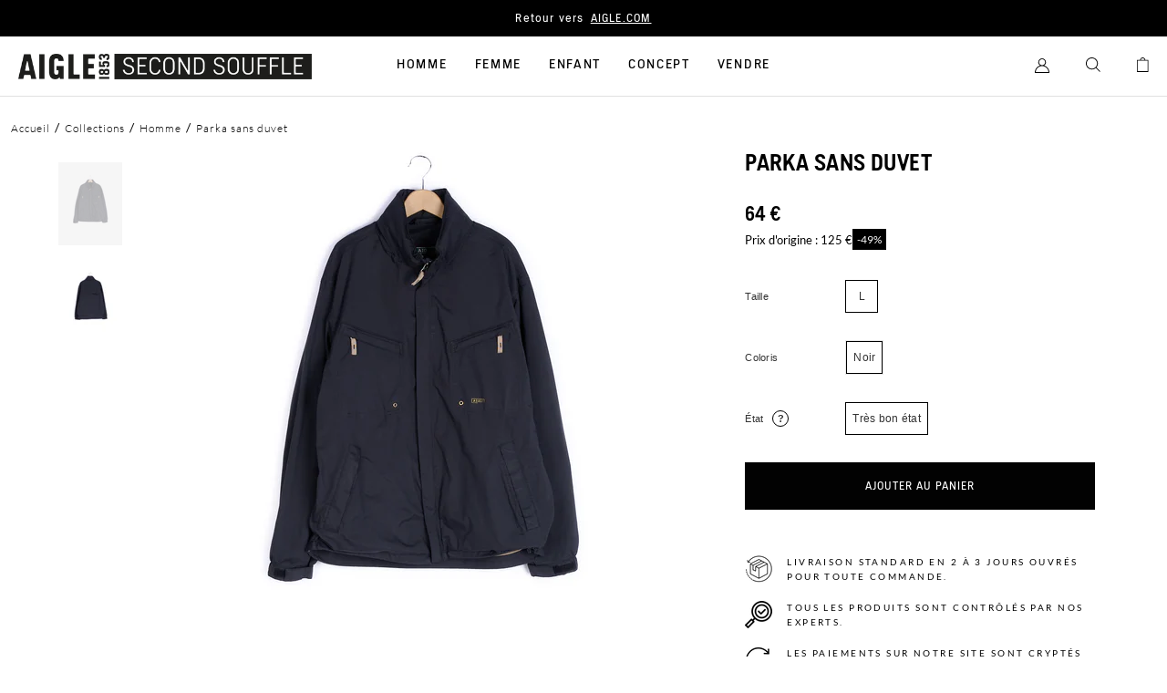

--- FILE ---
content_type: text/html; charset=utf-8
request_url: https://aigle-second-souffle.com/products/parka-l-excellent-etat-57
body_size: 34289
content:
<!doctype html>
<html lang="fr">
  <head>
    <meta charset="utf-8">
    <script>window.performance && window.performance.mark && window.performance.mark('shopify.content_for_header.start');</script><meta id="shopify-digital-wallet" name="shopify-digital-wallet" content="/45820084381/digital_wallets/dialog">
<link rel="alternate" type="application/json+oembed" href="https://aigle-second-souffle.com/products/parka-l-excellent-etat-57.oembed">
<script async="async" src="/checkouts/internal/preloads.js?locale=fr-FR"></script>
<script id="shopify-features" type="application/json">{"accessToken":"6a97a5753b24c344dfe2c05c8b351bf0","betas":["rich-media-storefront-analytics"],"domain":"aigle-second-souffle.com","predictiveSearch":true,"shopId":45820084381,"locale":"fr"}</script>
<script>var Shopify = Shopify || {};
Shopify.shop = "aigle-second-souffle.myshopify.com";
Shopify.locale = "fr";
Shopify.currency = {"active":"EUR","rate":"1.0"};
Shopify.country = "FR";
Shopify.theme = {"name":"Main","id":111512977565,"schema_name":"Faume","schema_version":"1.0.0","theme_store_id":855,"role":"main"};
Shopify.theme.handle = "null";
Shopify.theme.style = {"id":null,"handle":null};
Shopify.cdnHost = "aigle-second-souffle.com/cdn";
Shopify.routes = Shopify.routes || {};
Shopify.routes.root = "/";</script>
<script type="module">!function(o){(o.Shopify=o.Shopify||{}).modules=!0}(window);</script>
<script>!function(o){function n(){var o=[];function n(){o.push(Array.prototype.slice.apply(arguments))}return n.q=o,n}var t=o.Shopify=o.Shopify||{};t.loadFeatures=n(),t.autoloadFeatures=n()}(window);</script>
<script id="shop-js-analytics" type="application/json">{"pageType":"product"}</script>
<script defer="defer" async type="module" src="//aigle-second-souffle.com/cdn/shopifycloud/shop-js/modules/v2/client.init-shop-cart-sync_XvpUV7qp.fr.esm.js"></script>
<script defer="defer" async type="module" src="//aigle-second-souffle.com/cdn/shopifycloud/shop-js/modules/v2/chunk.common_C2xzKNNs.esm.js"></script>
<script type="module">
  await import("//aigle-second-souffle.com/cdn/shopifycloud/shop-js/modules/v2/client.init-shop-cart-sync_XvpUV7qp.fr.esm.js");
await import("//aigle-second-souffle.com/cdn/shopifycloud/shop-js/modules/v2/chunk.common_C2xzKNNs.esm.js");

  window.Shopify.SignInWithShop?.initShopCartSync?.({"fedCMEnabled":true,"windoidEnabled":true});

</script>
<script>(function() {
  var isLoaded = false;
  function asyncLoad() {
    if (isLoaded) return;
    isLoaded = true;
    var urls = ["https:\/\/d1564fddzjmdj5.cloudfront.net\/initializercolissimo.js?app_name=happycolissimo\u0026cloud=d1564fddzjmdj5.cloudfront.net\u0026shop=aigle-second-souffle.myshopify.com"];
    for (var i = 0; i < urls.length; i++) {
      var s = document.createElement('script');
      s.type = 'text/javascript';
      s.async = true;
      s.src = urls[i];
      var x = document.getElementsByTagName('script')[0];
      x.parentNode.insertBefore(s, x);
    }
  };
  if(window.attachEvent) {
    window.attachEvent('onload', asyncLoad);
  } else {
    window.addEventListener('load', asyncLoad, false);
  }
})();</script>
<script id="__st">var __st={"a":45820084381,"offset":3600,"reqid":"0065fb5f-83b3-41e6-ba75-ede62fc6ca64-1768677509","pageurl":"aigle-second-souffle.com\/products\/parka-l-excellent-etat-57","u":"cc43d6cf1434","p":"product","rtyp":"product","rid":7473626448127};</script>
<script>window.ShopifyPaypalV4VisibilityTracking = true;</script>
<script id="form-persister">!function(){'use strict';const t='contact',e='new_comment',n=[[t,t],['blogs',e],['comments',e],[t,'customer']],o='password',r='form_key',c=['recaptcha-v3-token','g-recaptcha-response','h-captcha-response',o],s=()=>{try{return window.sessionStorage}catch{return}},i='__shopify_v',u=t=>t.elements[r],a=function(){const t=[...n].map((([t,e])=>`form[action*='/${t}']:not([data-nocaptcha='true']) input[name='form_type'][value='${e}']`)).join(',');var e;return e=t,()=>e?[...document.querySelectorAll(e)].map((t=>t.form)):[]}();function m(t){const e=u(t);a().includes(t)&&(!e||!e.value)&&function(t){try{if(!s())return;!function(t){const e=s();if(!e)return;const n=u(t);if(!n)return;const o=n.value;o&&e.removeItem(o)}(t);const e=Array.from(Array(32),(()=>Math.random().toString(36)[2])).join('');!function(t,e){u(t)||t.append(Object.assign(document.createElement('input'),{type:'hidden',name:r})),t.elements[r].value=e}(t,e),function(t,e){const n=s();if(!n)return;const r=[...t.querySelectorAll(`input[type='${o}']`)].map((({name:t})=>t)),u=[...c,...r],a={};for(const[o,c]of new FormData(t).entries())u.includes(o)||(a[o]=c);n.setItem(e,JSON.stringify({[i]:1,action:t.action,data:a}))}(t,e)}catch(e){console.error('failed to persist form',e)}}(t)}const f=t=>{if('true'===t.dataset.persistBound)return;const e=function(t,e){const n=function(t){return'function'==typeof t.submit?t.submit:HTMLFormElement.prototype.submit}(t).bind(t);return function(){let t;return()=>{t||(t=!0,(()=>{try{e(),n()}catch(t){(t=>{console.error('form submit failed',t)})(t)}})(),setTimeout((()=>t=!1),250))}}()}(t,(()=>{m(t)}));!function(t,e){if('function'==typeof t.submit&&'function'==typeof e)try{t.submit=e}catch{}}(t,e),t.addEventListener('submit',(t=>{t.preventDefault(),e()})),t.dataset.persistBound='true'};!function(){function t(t){const e=(t=>{const e=t.target;return e instanceof HTMLFormElement?e:e&&e.form})(t);e&&m(e)}document.addEventListener('submit',t),document.addEventListener('DOMContentLoaded',(()=>{const e=a();for(const t of e)f(t);var n;n=document.body,new window.MutationObserver((t=>{for(const e of t)if('childList'===e.type&&e.addedNodes.length)for(const t of e.addedNodes)1===t.nodeType&&'FORM'===t.tagName&&a().includes(t)&&f(t)})).observe(n,{childList:!0,subtree:!0,attributes:!1}),document.removeEventListener('submit',t)}))}()}();</script>
<script integrity="sha256-4kQ18oKyAcykRKYeNunJcIwy7WH5gtpwJnB7kiuLZ1E=" data-source-attribution="shopify.loadfeatures" defer="defer" src="//aigle-second-souffle.com/cdn/shopifycloud/storefront/assets/storefront/load_feature-a0a9edcb.js" crossorigin="anonymous"></script>
<script data-source-attribution="shopify.dynamic_checkout.dynamic.init">var Shopify=Shopify||{};Shopify.PaymentButton=Shopify.PaymentButton||{isStorefrontPortableWallets:!0,init:function(){window.Shopify.PaymentButton.init=function(){};var t=document.createElement("script");t.src="https://aigle-second-souffle.com/cdn/shopifycloud/portable-wallets/latest/portable-wallets.fr.js",t.type="module",document.head.appendChild(t)}};
</script>
<script data-source-attribution="shopify.dynamic_checkout.buyer_consent">
  function portableWalletsHideBuyerConsent(e){var t=document.getElementById("shopify-buyer-consent"),n=document.getElementById("shopify-subscription-policy-button");t&&n&&(t.classList.add("hidden"),t.setAttribute("aria-hidden","true"),n.removeEventListener("click",e))}function portableWalletsShowBuyerConsent(e){var t=document.getElementById("shopify-buyer-consent"),n=document.getElementById("shopify-subscription-policy-button");t&&n&&(t.classList.remove("hidden"),t.removeAttribute("aria-hidden"),n.addEventListener("click",e))}window.Shopify?.PaymentButton&&(window.Shopify.PaymentButton.hideBuyerConsent=portableWalletsHideBuyerConsent,window.Shopify.PaymentButton.showBuyerConsent=portableWalletsShowBuyerConsent);
</script>
<script data-source-attribution="shopify.dynamic_checkout.cart.bootstrap">document.addEventListener("DOMContentLoaded",(function(){function t(){return document.querySelector("shopify-accelerated-checkout-cart, shopify-accelerated-checkout")}if(t())Shopify.PaymentButton.init();else{new MutationObserver((function(e,n){t()&&(Shopify.PaymentButton.init(),n.disconnect())})).observe(document.body,{childList:!0,subtree:!0})}}));
</script>
<link id="shopify-accelerated-checkout-styles" rel="stylesheet" media="screen" href="https://aigle-second-souffle.com/cdn/shopifycloud/portable-wallets/latest/accelerated-checkout-backwards-compat.css" crossorigin="anonymous">
<style id="shopify-accelerated-checkout-cart">
        #shopify-buyer-consent {
  margin-top: 1em;
  display: inline-block;
  width: 100%;
}

#shopify-buyer-consent.hidden {
  display: none;
}

#shopify-subscription-policy-button {
  background: none;
  border: none;
  padding: 0;
  text-decoration: underline;
  font-size: inherit;
  cursor: pointer;
}

#shopify-subscription-policy-button::before {
  box-shadow: none;
}

      </style>

<script>window.performance && window.performance.mark && window.performance.mark('shopify.content_for_header.end');</script>

    

    <meta http-equiv="X-UA-Compatible" content="IE=edge,chrome=1">
<meta name="viewport" content="width=device-width,initial-scale=1,minimum-scale=1.0,maximum-scale=1.0,user-scalable=no">

<link rel="shortcut icon" href="//aigle-second-souffle.com/cdn/shop/t/2/assets/favicon.ico?v=34387496343617982871661879153">


    <link rel="canonical" href="https://aigle-second-souffle.com/products/parka-l-excellent-etat-57">




<title>Parka sans duvet</title><meta name="description" content="Description : Parka - L - Homme Très bon état : Ne présentent que des traces d&#39;usures mineuresMatière principale : Polyamide Reference: SIM-7DXE787E4"><meta name="google-site-verification" content="LCVdxn7F17oQb2C6Ii_Gmpmqjo9WYWGIFFKKGQHyvnM" />




<style>
     @font-face {
        font-family: "Lato";
        src: url("//aigle-second-souffle.com/cdn/shop/t/2/assets/Lato-Regular.ttf?v=86821665701343108321661872377");
        font-weight: normal;
        font-style: normal;
        font-display: swap;
    }
    @font-face {
        font-family: "AigleGrotesk";
        src: url("//aigle-second-souffle.com/cdn/shop/t/2/assets/AigleGrotesk-Regular.woff2?v=104702225753069541161661872366");
        font-weight: normal;
        font-style: normal;
        font-display: swap;
    }
     @font-face {
        font-family: "Lato";
        src: url("//aigle-second-souffle.com/cdn/shop/t/2/assets/Lato-Light.ttf?v=150792471119006656721661872379");
        font-weight: 300;
        font-style: normal;
        font-display: swap;
    }
    @font-face {
        font-family: "AigleGrotesk";
        src: url("//aigle-second-souffle.com/cdn/shop/t/2/assets/AigleGrotesk-Light.woff2?v=119904561149613238851661872368");
        font-weight: 300;
        font-style: normal;
        font-display: swap;
    }
    
    @font-face {
        font-family: "Lato";
        src: url("//aigle-second-souffle.com/cdn/shop/t/2/assets/Lato-Bold.ttf?v=118749496764241423411661872377");
        font-weight: 700;
        font-style: normal;
        font-display: swap;
    }
    @font-face {
        font-family: "AigleGrotesk";
        src: url("//aigle-second-souffle.com/cdn/shop/t/2/assets/AigleGrotesk-Bold.woff2?v=71366088621215433641661872387");
        font-weight: 500;
        font-style: normal;
        font-display: swap;
    }
    @font-face {
        font-family: "AigleGrotesk-B";
        src: url("//aigle-second-souffle.com/cdn/shop/t/2/assets/AigleGrotesk-Black.woff2?v=59731786032416471871663690601");
        font-weight: 700;
        font-style: normal;
        font-display: swap;
    }
</style>

<script>
    window.theme = {
        ...window.theme,
        items: [],
        handle: "parka-l-excellent-etat-57",
        
    };

    
        window.localStorage.removeItem('lastCustomerToken');
    
</script>

<script>
    
</script>

<link href="//aigle-second-souffle.com/cdn/shop/t/2/assets/theme.css?v=171119558140201128541753098620" rel="stylesheet" type="text/css" media="all" />
<script src="//aigle-second-souffle.com/cdn/shop/t/2/assets/theme.js?v=170209639904799770701766419884" type="text/javascript"></script>





<script>
window.adsbygoogle = window.adsbygoogle || [];
window.dataLayer = window.dataLayer || [];

function gtag() {
    window.dataLayer.push(arguments);
}

//Init Shopify Consent API
window.Shopify.loadFeatures(
    [
        {
        name: 'consent-tracking-api',
        version: '0.1',
        },
    ],
    error => {
        if (error) {
        console.log('error', error)
        }
    },
);

// Axeptio use the same technique. _axcb holds the
// callback functions that will be executed when
// our lib is loaded
window._axcb = window._axcb || [];

// we pause ad requests by default
// https://support.google.com/adsense/answer/9042142
window.adsbygoogle.pauseAdRequests = 1;

// first we need to push a "js" command to the queue. This will
// register the exact time of the DOM being ready
// as stated here: https://developers.google.com/analytics/devguides/collection/gtagjs
gtag("js", new Date());

// this must be the first thing to be sent to the dataLayer
// cf. https://developers.google.com/gtagjs/devguide/consent#configure_default_behavior
// "call the gtag('consent', 'default', ...) command on every page
//  of your site before any commands that send measurement data
//  (such as config or event)."
gtag("consent", "default", {
    ad_storage: "denied",
    analytics_storage: "denied",
    personalization_storage: "denied"
});


// after that we wand to update the consent
// when the user gives his/her consent
window._axcb.push(function(axeptio) {
    // now that axeptio is loaded, we add completion
    // handler to execute when the user give his/her consent.
    // this will also happen when we parse the axeptio_cookie
    // which contains the preferences of a user
  
    axeptio.on("cookies:complete", function(choices) {

        // if you renamed your vendors in Axeptio's admin panel
        // change the content of these variables.
        var gaVendorName = 'google_analytics';
        var adsVendorName = 'Google_Ads';

        var consentSettings = {
          /*
			This option should be updated to denied when ad service is added.
          */
            ad_storage: "granted",
            analytics_storage: "denied"
        };
      
	     var shopify_tracking = false;

        if (choices[gaVendorName]) {
            consentSettings.analytics_storage = "granted";
            // We decided to send a manual pageview to make sure
            // we do not lose the first visit tracking information
            //gtag("send", "pageview");
            shopify_tracking = true;
        }
      
        if (choices[adsVendorName] || choices.hasOwnProperty(adsVendorName) == false) {
            consentSettings.ad_storage = "granted";
            shopify_tracking = true;
        } else {
            //When ad_storage is set to 'denied', Google tags will not create or save cookies.
            //However, you can optionally elect to pass information through URL parameters
            //across pages in order to improve measurement quality.
            gtag("set", "url_passthrough", true);
            window.adsbygoogle.requestNonPersonalizedAds = 1;


        }
        // Finally, we update the Google Consent Mode variable to reflect
        // the choice of the user
        gtag("consent", "update", consentSettings);
        window.dataLayer.push({ "event": "analyzify_axeptio_consent_update" });
      
          if (window.Shopify.hasOwnProperty("customerPrivacy")) {
              if (window.Shopify.customerPrivacy.hasOwnProperty("setTrackingConsent")) {
                  window.Shopify.customerPrivacy.setTrackingConsent(shopify_tracking, function() { console.log('Analyzify Axeptio: Shopify tracking is now '+shopify_tracking) });
              }
          }

        // Ads can be resumed.
        window.adsbygoogle.pauseAdRequests = 0;


    });
});
</script>

<!-- Axeptio -->
<script>
window.axeptioSettings = {
  clientId: "6050848c7d44c85b90be7d1a",
};
 
(function(d, s) {
  var t = d.getElementsByTagName(s)[0], e = d.createElement(s);
  e.async = true; e.src = "//static.axept.io/sdk.js";
  t.parentNode.insertBefore(e, t);
})(document, "script");
</script>
<!-- End Axeptio -->

<!-- Google Tag Manager -->
<script>(function(w,d,s,l,i){w[l]=w[l]||[];w[l].push({'gtm.start':
new Date().getTime(),event:'gtm.js'});var f=d.getElementsByTagName(s)[0],
j=d.createElement(s),dl=l!='dataLayer'?'&l='+l:'';j.async=true;j.src=
'https://www.googletagmanager.com/gtm.js?id='+i+dl;f.parentNode.insertBefore(j,f);
})(window,document,'script','dataLayer','GTM-PZ29KS4');</script>
<!-- End Google Tag Manager -->

  <!-- BEGIN app block: shopify://apps/klaviyo-email-marketing-sms/blocks/klaviyo-onsite-embed/2632fe16-c075-4321-a88b-50b567f42507 -->












  <script async src="https://static.klaviyo.com/onsite/js/XwukUu/klaviyo.js?company_id=XwukUu"></script>
  <script>!function(){if(!window.klaviyo){window._klOnsite=window._klOnsite||[];try{window.klaviyo=new Proxy({},{get:function(n,i){return"push"===i?function(){var n;(n=window._klOnsite).push.apply(n,arguments)}:function(){for(var n=arguments.length,o=new Array(n),w=0;w<n;w++)o[w]=arguments[w];var t="function"==typeof o[o.length-1]?o.pop():void 0,e=new Promise((function(n){window._klOnsite.push([i].concat(o,[function(i){t&&t(i),n(i)}]))}));return e}}})}catch(n){window.klaviyo=window.klaviyo||[],window.klaviyo.push=function(){var n;(n=window._klOnsite).push.apply(n,arguments)}}}}();</script>

  
    <script id="viewed_product">
      if (item == null) {
        var _learnq = _learnq || [];

        var MetafieldReviews = null
        var MetafieldYotpoRating = null
        var MetafieldYotpoCount = null
        var MetafieldLooxRating = null
        var MetafieldLooxCount = null
        var okendoProduct = null
        var okendoProductReviewCount = null
        var okendoProductReviewAverageValue = null
        try {
          // The following fields are used for Customer Hub recently viewed in order to add reviews.
          // This information is not part of __kla_viewed. Instead, it is part of __kla_viewed_reviewed_items
          MetafieldReviews = {};
          MetafieldYotpoRating = null
          MetafieldYotpoCount = null
          MetafieldLooxRating = null
          MetafieldLooxCount = null

          okendoProduct = null
          // If the okendo metafield is not legacy, it will error, which then requires the new json formatted data
          if (okendoProduct && 'error' in okendoProduct) {
            okendoProduct = null
          }
          okendoProductReviewCount = okendoProduct ? okendoProduct.reviewCount : null
          okendoProductReviewAverageValue = okendoProduct ? okendoProduct.reviewAverageValue : null
        } catch (error) {
          console.error('Error in Klaviyo onsite reviews tracking:', error);
        }

        var item = {
          Name: "Parka sans duvet",
          ProductID: 7473626448127,
          Categories: ["Collection Homme","fake-collection","Homme - taille L","Nouveautés","Nouveautés Homme","Nouveautés test","Parkas et Manteaux - Homme","Petits Prix","Tous les produits","Une rentrée bien équipée"],
          ImageURL: "https://aigle-second-souffle.com/cdn/shop/files/d79846f7d10ce2b6db23085971e0fb03_134a4395-dfcf-4b5b-a845-4b9cbec7de6b_grande.jpg?v=1747321304",
          URL: "https://aigle-second-souffle.com/products/parka-l-excellent-etat-57",
          Brand: "Aigle",
          Price: "64 € EUR",
          Value: "64",
          CompareAtPrice: "125 € EUR"
        };
        _learnq.push(['track', 'Viewed Product', item]);
        _learnq.push(['trackViewedItem', {
          Title: item.Name,
          ItemId: item.ProductID,
          Categories: item.Categories,
          ImageUrl: item.ImageURL,
          Url: item.URL,
          Metadata: {
            Brand: item.Brand,
            Price: item.Price,
            Value: item.Value,
            CompareAtPrice: item.CompareAtPrice
          },
          metafields:{
            reviews: MetafieldReviews,
            yotpo:{
              rating: MetafieldYotpoRating,
              count: MetafieldYotpoCount,
            },
            loox:{
              rating: MetafieldLooxRating,
              count: MetafieldLooxCount,
            },
            okendo: {
              rating: okendoProductReviewAverageValue,
              count: okendoProductReviewCount,
            }
          }
        }]);
      }
    </script>
  




  <script>
    window.klaviyoReviewsProductDesignMode = false
  </script>







<!-- END app block --><meta property="og:image" content="https://cdn.shopify.com/s/files/1/0458/2008/4381/files/d79846f7d10ce2b6db23085971e0fb03_134a4395-dfcf-4b5b-a845-4b9cbec7de6b.jpg?v=1747321304" />
<meta property="og:image:secure_url" content="https://cdn.shopify.com/s/files/1/0458/2008/4381/files/d79846f7d10ce2b6db23085971e0fb03_134a4395-dfcf-4b5b-a845-4b9cbec7de6b.jpg?v=1747321304" />
<meta property="og:image:width" content="1333" />
<meta property="og:image:height" content="2000" />
<link href="https://monorail-edge.shopifysvc.com" rel="dns-prefetch">
<script>(function(){if ("sendBeacon" in navigator && "performance" in window) {try {var session_token_from_headers = performance.getEntriesByType('navigation')[0].serverTiming.find(x => x.name == '_s').description;} catch {var session_token_from_headers = undefined;}var session_cookie_matches = document.cookie.match(/_shopify_s=([^;]*)/);var session_token_from_cookie = session_cookie_matches && session_cookie_matches.length === 2 ? session_cookie_matches[1] : "";var session_token = session_token_from_headers || session_token_from_cookie || "";function handle_abandonment_event(e) {var entries = performance.getEntries().filter(function(entry) {return /monorail-edge.shopifysvc.com/.test(entry.name);});if (!window.abandonment_tracked && entries.length === 0) {window.abandonment_tracked = true;var currentMs = Date.now();var navigation_start = performance.timing.navigationStart;var payload = {shop_id: 45820084381,url: window.location.href,navigation_start,duration: currentMs - navigation_start,session_token,page_type: "product"};window.navigator.sendBeacon("https://monorail-edge.shopifysvc.com/v1/produce", JSON.stringify({schema_id: "online_store_buyer_site_abandonment/1.1",payload: payload,metadata: {event_created_at_ms: currentMs,event_sent_at_ms: currentMs}}));}}window.addEventListener('pagehide', handle_abandonment_event);}}());</script>
<script id="web-pixels-manager-setup">(function e(e,d,r,n,o){if(void 0===o&&(o={}),!Boolean(null===(a=null===(i=window.Shopify)||void 0===i?void 0:i.analytics)||void 0===a?void 0:a.replayQueue)){var i,a;window.Shopify=window.Shopify||{};var t=window.Shopify;t.analytics=t.analytics||{};var s=t.analytics;s.replayQueue=[],s.publish=function(e,d,r){return s.replayQueue.push([e,d,r]),!0};try{self.performance.mark("wpm:start")}catch(e){}var l=function(){var e={modern:/Edge?\/(1{2}[4-9]|1[2-9]\d|[2-9]\d{2}|\d{4,})\.\d+(\.\d+|)|Firefox\/(1{2}[4-9]|1[2-9]\d|[2-9]\d{2}|\d{4,})\.\d+(\.\d+|)|Chrom(ium|e)\/(9{2}|\d{3,})\.\d+(\.\d+|)|(Maci|X1{2}).+ Version\/(15\.\d+|(1[6-9]|[2-9]\d|\d{3,})\.\d+)([,.]\d+|)( \(\w+\)|)( Mobile\/\w+|) Safari\/|Chrome.+OPR\/(9{2}|\d{3,})\.\d+\.\d+|(CPU[ +]OS|iPhone[ +]OS|CPU[ +]iPhone|CPU IPhone OS|CPU iPad OS)[ +]+(15[._]\d+|(1[6-9]|[2-9]\d|\d{3,})[._]\d+)([._]\d+|)|Android:?[ /-](13[3-9]|1[4-9]\d|[2-9]\d{2}|\d{4,})(\.\d+|)(\.\d+|)|Android.+Firefox\/(13[5-9]|1[4-9]\d|[2-9]\d{2}|\d{4,})\.\d+(\.\d+|)|Android.+Chrom(ium|e)\/(13[3-9]|1[4-9]\d|[2-9]\d{2}|\d{4,})\.\d+(\.\d+|)|SamsungBrowser\/([2-9]\d|\d{3,})\.\d+/,legacy:/Edge?\/(1[6-9]|[2-9]\d|\d{3,})\.\d+(\.\d+|)|Firefox\/(5[4-9]|[6-9]\d|\d{3,})\.\d+(\.\d+|)|Chrom(ium|e)\/(5[1-9]|[6-9]\d|\d{3,})\.\d+(\.\d+|)([\d.]+$|.*Safari\/(?![\d.]+ Edge\/[\d.]+$))|(Maci|X1{2}).+ Version\/(10\.\d+|(1[1-9]|[2-9]\d|\d{3,})\.\d+)([,.]\d+|)( \(\w+\)|)( Mobile\/\w+|) Safari\/|Chrome.+OPR\/(3[89]|[4-9]\d|\d{3,})\.\d+\.\d+|(CPU[ +]OS|iPhone[ +]OS|CPU[ +]iPhone|CPU IPhone OS|CPU iPad OS)[ +]+(10[._]\d+|(1[1-9]|[2-9]\d|\d{3,})[._]\d+)([._]\d+|)|Android:?[ /-](13[3-9]|1[4-9]\d|[2-9]\d{2}|\d{4,})(\.\d+|)(\.\d+|)|Mobile Safari.+OPR\/([89]\d|\d{3,})\.\d+\.\d+|Android.+Firefox\/(13[5-9]|1[4-9]\d|[2-9]\d{2}|\d{4,})\.\d+(\.\d+|)|Android.+Chrom(ium|e)\/(13[3-9]|1[4-9]\d|[2-9]\d{2}|\d{4,})\.\d+(\.\d+|)|Android.+(UC? ?Browser|UCWEB|U3)[ /]?(15\.([5-9]|\d{2,})|(1[6-9]|[2-9]\d|\d{3,})\.\d+)\.\d+|SamsungBrowser\/(5\.\d+|([6-9]|\d{2,})\.\d+)|Android.+MQ{2}Browser\/(14(\.(9|\d{2,})|)|(1[5-9]|[2-9]\d|\d{3,})(\.\d+|))(\.\d+|)|K[Aa][Ii]OS\/(3\.\d+|([4-9]|\d{2,})\.\d+)(\.\d+|)/},d=e.modern,r=e.legacy,n=navigator.userAgent;return n.match(d)?"modern":n.match(r)?"legacy":"unknown"}(),u="modern"===l?"modern":"legacy",c=(null!=n?n:{modern:"",legacy:""})[u],f=function(e){return[e.baseUrl,"/wpm","/b",e.hashVersion,"modern"===e.buildTarget?"m":"l",".js"].join("")}({baseUrl:d,hashVersion:r,buildTarget:u}),m=function(e){var d=e.version,r=e.bundleTarget,n=e.surface,o=e.pageUrl,i=e.monorailEndpoint;return{emit:function(e){var a=e.status,t=e.errorMsg,s=(new Date).getTime(),l=JSON.stringify({metadata:{event_sent_at_ms:s},events:[{schema_id:"web_pixels_manager_load/3.1",payload:{version:d,bundle_target:r,page_url:o,status:a,surface:n,error_msg:t},metadata:{event_created_at_ms:s}}]});if(!i)return console&&console.warn&&console.warn("[Web Pixels Manager] No Monorail endpoint provided, skipping logging."),!1;try{return self.navigator.sendBeacon.bind(self.navigator)(i,l)}catch(e){}var u=new XMLHttpRequest;try{return u.open("POST",i,!0),u.setRequestHeader("Content-Type","text/plain"),u.send(l),!0}catch(e){return console&&console.warn&&console.warn("[Web Pixels Manager] Got an unhandled error while logging to Monorail."),!1}}}}({version:r,bundleTarget:l,surface:e.surface,pageUrl:self.location.href,monorailEndpoint:e.monorailEndpoint});try{o.browserTarget=l,function(e){var d=e.src,r=e.async,n=void 0===r||r,o=e.onload,i=e.onerror,a=e.sri,t=e.scriptDataAttributes,s=void 0===t?{}:t,l=document.createElement("script"),u=document.querySelector("head"),c=document.querySelector("body");if(l.async=n,l.src=d,a&&(l.integrity=a,l.crossOrigin="anonymous"),s)for(var f in s)if(Object.prototype.hasOwnProperty.call(s,f))try{l.dataset[f]=s[f]}catch(e){}if(o&&l.addEventListener("load",o),i&&l.addEventListener("error",i),u)u.appendChild(l);else{if(!c)throw new Error("Did not find a head or body element to append the script");c.appendChild(l)}}({src:f,async:!0,onload:function(){if(!function(){var e,d;return Boolean(null===(d=null===(e=window.Shopify)||void 0===e?void 0:e.analytics)||void 0===d?void 0:d.initialized)}()){var d=window.webPixelsManager.init(e)||void 0;if(d){var r=window.Shopify.analytics;r.replayQueue.forEach((function(e){var r=e[0],n=e[1],o=e[2];d.publishCustomEvent(r,n,o)})),r.replayQueue=[],r.publish=d.publishCustomEvent,r.visitor=d.visitor,r.initialized=!0}}},onerror:function(){return m.emit({status:"failed",errorMsg:"".concat(f," has failed to load")})},sri:function(e){var d=/^sha384-[A-Za-z0-9+/=]+$/;return"string"==typeof e&&d.test(e)}(c)?c:"",scriptDataAttributes:o}),m.emit({status:"loading"})}catch(e){m.emit({status:"failed",errorMsg:(null==e?void 0:e.message)||"Unknown error"})}}})({shopId: 45820084381,storefrontBaseUrl: "https://aigle-second-souffle.com",extensionsBaseUrl: "https://extensions.shopifycdn.com/cdn/shopifycloud/web-pixels-manager",monorailEndpoint: "https://monorail-edge.shopifysvc.com/unstable/produce_batch",surface: "storefront-renderer",enabledBetaFlags: ["2dca8a86"],webPixelsConfigList: [{"id":"246022480","configuration":"{\"pixel_id\":\"981397115950458\",\"pixel_type\":\"facebook_pixel\",\"metaapp_system_user_token\":\"-\"}","eventPayloadVersion":"v1","runtimeContext":"OPEN","scriptVersion":"ca16bc87fe92b6042fbaa3acc2fbdaa6","type":"APP","apiClientId":2329312,"privacyPurposes":["ANALYTICS","MARKETING","SALE_OF_DATA"],"dataSharingAdjustments":{"protectedCustomerApprovalScopes":["read_customer_address","read_customer_email","read_customer_name","read_customer_personal_data","read_customer_phone"]}},{"id":"184287568","eventPayloadVersion":"1","runtimeContext":"LAX","scriptVersion":"1","type":"CUSTOM","privacyPurposes":["SALE_OF_DATA"],"name":"Purchase"},{"id":"shopify-app-pixel","configuration":"{}","eventPayloadVersion":"v1","runtimeContext":"STRICT","scriptVersion":"0450","apiClientId":"shopify-pixel","type":"APP","privacyPurposes":["ANALYTICS","MARKETING"]},{"id":"shopify-custom-pixel","eventPayloadVersion":"v1","runtimeContext":"LAX","scriptVersion":"0450","apiClientId":"shopify-pixel","type":"CUSTOM","privacyPurposes":["ANALYTICS","MARKETING"]}],isMerchantRequest: false,initData: {"shop":{"name":"Aigle Second souffle","paymentSettings":{"currencyCode":"EUR"},"myshopifyDomain":"aigle-second-souffle.myshopify.com","countryCode":"FR","storefrontUrl":"https:\/\/aigle-second-souffle.com"},"customer":null,"cart":null,"checkout":null,"productVariants":[{"price":{"amount":64.0,"currencyCode":"EUR"},"product":{"title":"Parka sans duvet","vendor":"Aigle","id":"7473626448127","untranslatedTitle":"Parka sans duvet","url":"\/products\/parka-l-excellent-etat-57","type":"Parka Sans Duvet - Sans technologies Homme Polyamide"},"id":"42194018337023","image":{"src":"\/\/aigle-second-souffle.com\/cdn\/shop\/files\/d79846f7d10ce2b6db23085971e0fb03_134a4395-dfcf-4b5b-a845-4b9cbec7de6b.jpg?v=1747321304"},"sku":"61af16a51e888","title":"Noir \/ L \/ Très bon état","untranslatedTitle":"Noir \/ L \/ Très bon état"}],"purchasingCompany":null},},"https://aigle-second-souffle.com/cdn","fcfee988w5aeb613cpc8e4bc33m6693e112",{"modern":"","legacy":""},{"shopId":"45820084381","storefrontBaseUrl":"https:\/\/aigle-second-souffle.com","extensionBaseUrl":"https:\/\/extensions.shopifycdn.com\/cdn\/shopifycloud\/web-pixels-manager","surface":"storefront-renderer","enabledBetaFlags":"[\"2dca8a86\"]","isMerchantRequest":"false","hashVersion":"fcfee988w5aeb613cpc8e4bc33m6693e112","publish":"custom","events":"[[\"page_viewed\",{}],[\"product_viewed\",{\"productVariant\":{\"price\":{\"amount\":64.0,\"currencyCode\":\"EUR\"},\"product\":{\"title\":\"Parka sans duvet\",\"vendor\":\"Aigle\",\"id\":\"7473626448127\",\"untranslatedTitle\":\"Parka sans duvet\",\"url\":\"\/products\/parka-l-excellent-etat-57\",\"type\":\"Parka Sans Duvet - Sans technologies Homme Polyamide\"},\"id\":\"42194018337023\",\"image\":{\"src\":\"\/\/aigle-second-souffle.com\/cdn\/shop\/files\/d79846f7d10ce2b6db23085971e0fb03_134a4395-dfcf-4b5b-a845-4b9cbec7de6b.jpg?v=1747321304\"},\"sku\":\"61af16a51e888\",\"title\":\"Noir \/ L \/ Très bon état\",\"untranslatedTitle\":\"Noir \/ L \/ Très bon état\"}}]]"});</script><script>
  window.ShopifyAnalytics = window.ShopifyAnalytics || {};
  window.ShopifyAnalytics.meta = window.ShopifyAnalytics.meta || {};
  window.ShopifyAnalytics.meta.currency = 'EUR';
  var meta = {"product":{"id":7473626448127,"gid":"gid:\/\/shopify\/Product\/7473626448127","vendor":"Aigle","type":"Parka Sans Duvet - Sans technologies Homme Polyamide","handle":"parka-l-excellent-etat-57","variants":[{"id":42194018337023,"price":6400,"name":"Parka sans duvet - Noir \/ L \/ Très bon état","public_title":"Noir \/ L \/ Très bon état","sku":"61af16a51e888"}],"remote":false},"page":{"pageType":"product","resourceType":"product","resourceId":7473626448127,"requestId":"0065fb5f-83b3-41e6-ba75-ede62fc6ca64-1768677509"}};
  for (var attr in meta) {
    window.ShopifyAnalytics.meta[attr] = meta[attr];
  }
</script>
<script class="analytics">
  (function () {
    var customDocumentWrite = function(content) {
      var jquery = null;

      if (window.jQuery) {
        jquery = window.jQuery;
      } else if (window.Checkout && window.Checkout.$) {
        jquery = window.Checkout.$;
      }

      if (jquery) {
        jquery('body').append(content);
      }
    };

    var hasLoggedConversion = function(token) {
      if (token) {
        return document.cookie.indexOf('loggedConversion=' + token) !== -1;
      }
      return false;
    }

    var setCookieIfConversion = function(token) {
      if (token) {
        var twoMonthsFromNow = new Date(Date.now());
        twoMonthsFromNow.setMonth(twoMonthsFromNow.getMonth() + 2);

        document.cookie = 'loggedConversion=' + token + '; expires=' + twoMonthsFromNow;
      }
    }

    var trekkie = window.ShopifyAnalytics.lib = window.trekkie = window.trekkie || [];
    if (trekkie.integrations) {
      return;
    }
    trekkie.methods = [
      'identify',
      'page',
      'ready',
      'track',
      'trackForm',
      'trackLink'
    ];
    trekkie.factory = function(method) {
      return function() {
        var args = Array.prototype.slice.call(arguments);
        args.unshift(method);
        trekkie.push(args);
        return trekkie;
      };
    };
    for (var i = 0; i < trekkie.methods.length; i++) {
      var key = trekkie.methods[i];
      trekkie[key] = trekkie.factory(key);
    }
    trekkie.load = function(config) {
      trekkie.config = config || {};
      trekkie.config.initialDocumentCookie = document.cookie;
      var first = document.getElementsByTagName('script')[0];
      var script = document.createElement('script');
      script.type = 'text/javascript';
      script.onerror = function(e) {
        var scriptFallback = document.createElement('script');
        scriptFallback.type = 'text/javascript';
        scriptFallback.onerror = function(error) {
                var Monorail = {
      produce: function produce(monorailDomain, schemaId, payload) {
        var currentMs = new Date().getTime();
        var event = {
          schema_id: schemaId,
          payload: payload,
          metadata: {
            event_created_at_ms: currentMs,
            event_sent_at_ms: currentMs
          }
        };
        return Monorail.sendRequest("https://" + monorailDomain + "/v1/produce", JSON.stringify(event));
      },
      sendRequest: function sendRequest(endpointUrl, payload) {
        // Try the sendBeacon API
        if (window && window.navigator && typeof window.navigator.sendBeacon === 'function' && typeof window.Blob === 'function' && !Monorail.isIos12()) {
          var blobData = new window.Blob([payload], {
            type: 'text/plain'
          });

          if (window.navigator.sendBeacon(endpointUrl, blobData)) {
            return true;
          } // sendBeacon was not successful

        } // XHR beacon

        var xhr = new XMLHttpRequest();

        try {
          xhr.open('POST', endpointUrl);
          xhr.setRequestHeader('Content-Type', 'text/plain');
          xhr.send(payload);
        } catch (e) {
          console.log(e);
        }

        return false;
      },
      isIos12: function isIos12() {
        return window.navigator.userAgent.lastIndexOf('iPhone; CPU iPhone OS 12_') !== -1 || window.navigator.userAgent.lastIndexOf('iPad; CPU OS 12_') !== -1;
      }
    };
    Monorail.produce('monorail-edge.shopifysvc.com',
      'trekkie_storefront_load_errors/1.1',
      {shop_id: 45820084381,
      theme_id: 111512977565,
      app_name: "storefront",
      context_url: window.location.href,
      source_url: "//aigle-second-souffle.com/cdn/s/trekkie.storefront.cd680fe47e6c39ca5d5df5f0a32d569bc48c0f27.min.js"});

        };
        scriptFallback.async = true;
        scriptFallback.src = '//aigle-second-souffle.com/cdn/s/trekkie.storefront.cd680fe47e6c39ca5d5df5f0a32d569bc48c0f27.min.js';
        first.parentNode.insertBefore(scriptFallback, first);
      };
      script.async = true;
      script.src = '//aigle-second-souffle.com/cdn/s/trekkie.storefront.cd680fe47e6c39ca5d5df5f0a32d569bc48c0f27.min.js';
      first.parentNode.insertBefore(script, first);
    };
    trekkie.load(
      {"Trekkie":{"appName":"storefront","development":false,"defaultAttributes":{"shopId":45820084381,"isMerchantRequest":null,"themeId":111512977565,"themeCityHash":"15648697332692419768","contentLanguage":"fr","currency":"EUR","eventMetadataId":"f79d9990-f9b2-4e08-ba31-063ac6bc5f80"},"isServerSideCookieWritingEnabled":true,"monorailRegion":"shop_domain","enabledBetaFlags":["65f19447"]},"Session Attribution":{},"S2S":{"facebookCapiEnabled":false,"source":"trekkie-storefront-renderer","apiClientId":580111}}
    );

    var loaded = false;
    trekkie.ready(function() {
      if (loaded) return;
      loaded = true;

      window.ShopifyAnalytics.lib = window.trekkie;

      var originalDocumentWrite = document.write;
      document.write = customDocumentWrite;
      try { window.ShopifyAnalytics.merchantGoogleAnalytics.call(this); } catch(error) {};
      document.write = originalDocumentWrite;

      window.ShopifyAnalytics.lib.page(null,{"pageType":"product","resourceType":"product","resourceId":7473626448127,"requestId":"0065fb5f-83b3-41e6-ba75-ede62fc6ca64-1768677509","shopifyEmitted":true});

      var match = window.location.pathname.match(/checkouts\/(.+)\/(thank_you|post_purchase)/)
      var token = match? match[1]: undefined;
      if (!hasLoggedConversion(token)) {
        setCookieIfConversion(token);
        window.ShopifyAnalytics.lib.track("Viewed Product",{"currency":"EUR","variantId":42194018337023,"productId":7473626448127,"productGid":"gid:\/\/shopify\/Product\/7473626448127","name":"Parka sans duvet - Noir \/ L \/ Très bon état","price":"64.00","sku":"61af16a51e888","brand":"Aigle","variant":"Noir \/ L \/ Très bon état","category":"Parka Sans Duvet - Sans technologies Homme Polyamide","nonInteraction":true,"remote":false},undefined,undefined,{"shopifyEmitted":true});
      window.ShopifyAnalytics.lib.track("monorail:\/\/trekkie_storefront_viewed_product\/1.1",{"currency":"EUR","variantId":42194018337023,"productId":7473626448127,"productGid":"gid:\/\/shopify\/Product\/7473626448127","name":"Parka sans duvet - Noir \/ L \/ Très bon état","price":"64.00","sku":"61af16a51e888","brand":"Aigle","variant":"Noir \/ L \/ Très bon état","category":"Parka Sans Duvet - Sans technologies Homme Polyamide","nonInteraction":true,"remote":false,"referer":"https:\/\/aigle-second-souffle.com\/products\/parka-l-excellent-etat-57"});
      }
    });


        var eventsListenerScript = document.createElement('script');
        eventsListenerScript.async = true;
        eventsListenerScript.src = "//aigle-second-souffle.com/cdn/shopifycloud/storefront/assets/shop_events_listener-3da45d37.js";
        document.getElementsByTagName('head')[0].appendChild(eventsListenerScript);

})();</script>
<script
  defer
  src="https://aigle-second-souffle.com/cdn/shopifycloud/perf-kit/shopify-perf-kit-3.0.4.min.js"
  data-application="storefront-renderer"
  data-shop-id="45820084381"
  data-render-region="gcp-us-east1"
  data-page-type="product"
  data-theme-instance-id="111512977565"
  data-theme-name="Faume"
  data-theme-version="1.0.0"
  data-monorail-region="shop_domain"
  data-resource-timing-sampling-rate="10"
  data-shs="true"
  data-shs-beacon="true"
  data-shs-export-with-fetch="true"
  data-shs-logs-sample-rate="1"
  data-shs-beacon-endpoint="https://aigle-second-souffle.com/api/collect"
></script>
</head>

  <body class="template-product" data-name="product"  >
    
    <!-- Google Tag Manager (noscript) -->
      <noscript><iframe src="https://www.googletagmanager.com/ns.html?id=GTM-PZ29KS4" height="0" width="0" style="display:none;visibility:hidden"></iframe></noscript>
    <!-- End Google Tag Manager (noscript) -->
    
    <div id="shopify-section-header" class="shopify-section">

<section class="header display-coming">
  <a href="https://www.aigle.com/fr/fr/" class="header__bar tp-mainsite-link" style="background-color: #000000;">
      <p style="color: #ffffff;">Retour vers <span style="color: #ffffff !important;">Aigle.com</span></p>
  </a>
  <div class="header__inner">
      <button class="header__menu">
          <img src="//aigle-second-souffle.com/cdn/shop/t/2/assets/icon-menu_45x.png?v=49503631346330135311661872364" alt="Ouvrir le menu" width="1" height="1" loading="lazy">
      </button>
      <a href="/" class="header__logo">
          <img src="//aigle-second-souffle.com/cdn/shop/t/2/assets/logo.webp?v=142569217982389184961661872373" alt="Aigle seconde souffle" width="1" height="1" loading="lazy">
      </a>
      <ul class="header__links">
          
          
              
              
              
              <li class="header__link js-open-submenu">
                  <a class="link small no-border" href="/collections/hommes" >Homme</a>
                  
                      <div class="header__submenu">
                          <div>
                              
                                  <div>
                                      <p>Collections</p>
                                      <ul>
                                          
                                              <li>
                                                  <a href="/collections/nouveautes-homme">Nouveautés</a>
                                              </li>
                                          
                                              <li>
                                                  <a href="/collections/une-rentree-bien-equipee/Univers_Homme">Les essentiels de rentrée </a>
                                              </li>
                                          
                                              <li>
                                                  <a href="/collections/selection-randonnee-homme">Vacances à la montagne</a>
                                              </li>
                                          
                                      </ul>
                                  </div>
                              
                                  <div>
                                      <p>Catégories</p>
                                      <ul>
                                          
                                              <li>
                                                  <a href="/collections/pulls-et-polaires-homme">Pulls et Polaires</a>
                                              </li>
                                          
                                              <li>
                                                  <a href="/collections/bottes-homme">Bottes </a>
                                              </li>
                                          
                                              <li>
                                                  <a href="/collections/chemises-et-polos-homme">Chemises et Polos </a>
                                              </li>
                                          
                                              <li>
                                                  <a href="/collections/parkas-et-manteaux-homme">Parkas et Manteaux </a>
                                              </li>
                                          
                                              <li>
                                                  <a href="/collections/pantalons-et-jeans-homme">Pantalons et Jeans </a>
                                              </li>
                                          
                                              <li>
                                                  <a href="/collections/hommes">Tous les produits</a>
                                              </li>
                                          
                                      </ul>
                                  </div>
                              
                                  <div>
                                      <p>Taille</p>
                                      <ul>
                                          
                                              <li>
                                                  <a href="/collections/homme-taille-xs">Taille XS</a>
                                              </li>
                                          
                                              <li>
                                                  <a href="/collections/homme-taille-s">Taille S</a>
                                              </li>
                                          
                                              <li>
                                                  <a href="/collections/homme-taille-m">Taille M</a>
                                              </li>
                                          
                                              <li>
                                                  <a href="/collections/homme-taille-l">Taille L</a>
                                              </li>
                                          
                                              <li>
                                                  <a href="/collections/homme-taille-xl">Taille XL</a>
                                              </li>
                                          
                                      </ul>
                                  </div>
                              
                              
                          </div>
                      </div>
                  
              </li>
          
              
              
              
              <li class="header__link js-open-submenu">
                  <a class="link small no-border" href="/collections/femmes" >Femme</a>
                  
                      <div class="header__submenu">
                          <div>
                              
                                  <div>
                                      <p>Collections</p>
                                      <ul>
                                          
                                              <li>
                                                  <a href="/collections/nouveautes-femme">Nouveautés</a>
                                              </li>
                                          
                                              <li>
                                                  <a href="/collections/une-rentree-bien-equipee/Univers_Femme">Les essentiels de rentrée </a>
                                              </li>
                                          
                                              <li>
                                                  <a href="/collections/selection-randonnee-femme">Vacances à la montagne</a>
                                              </li>
                                          
                                      </ul>
                                  </div>
                              
                                  <div>
                                      <p>Catégories</p>
                                      <ul>
                                          
                                              <li>
                                                  <a href="/collections/pulls-polaires-femme">Pulls et Polaires </a>
                                              </li>
                                          
                                              <li>
                                                  <a href="/collections/bottes-femme">Bottes</a>
                                              </li>
                                          
                                              <li>
                                                  <a href="/collections/chemises-blouses-femme">Chemises et Blouses </a>
                                              </li>
                                          
                                              <li>
                                                  <a href="/collections/pantalons-femmes">Pantalons et Bermudas</a>
                                              </li>
                                          
                                              <li>
                                                  <a href="/collections/parkas-manteaux-femme">Parkas et Manteaux</a>
                                              </li>
                                          
                                              <li>
                                                  <a href="/collections/robes-et-jupes">Robes et Jupes</a>
                                              </li>
                                          
                                              <li>
                                                  <a href="/collections/femmes">Tous les articles</a>
                                              </li>
                                          
                                      </ul>
                                  </div>
                              
                                  <div>
                                      <p>Taille</p>
                                      <ul>
                                          
                                              <li>
                                                  <a href="/collections/femme-taille-34">Taille S</a>
                                              </li>
                                          
                                              <li>
                                                  <a href="/collections/femme-taille-38">Taille M</a>
                                              </li>
                                          
                                              <li>
                                                  <a href="/collections/femme-taille-40">Taille L</a>
                                              </li>
                                          
                                              <li>
                                                  <a href="/collections/femme-taille-42">Taille XL</a>
                                              </li>
                                          
                                              <li>
                                                  <a href="/collections/femme-taille-44">Taille XXL</a>
                                              </li>
                                          
                                      </ul>
                                  </div>
                              
                              
                          </div>
                      </div>
                  
              </li>
          
              
              
              
              <li class="header__link js-open-submenu">
                  <a class="link small no-border" href="/collections/enfants" >Enfant</a>
                  
                      <div class="header__submenu">
                          <div>
                              
                                  <div>
                                      <p>Collections</p>
                                      <ul>
                                          
                                              <li>
                                                  <a href="/collections/enfants">Nouveautés</a>
                                              </li>
                                          
                                              <li>
                                                  <a href="/collections/un-air-dete/Univers_Enfant">Un air d'été</a>
                                              </li>
                                          
                                      </ul>
                                  </div>
                              
                                  <div>
                                      <p>Catégories</p>
                                      <ul>
                                          
                                              <li>
                                                  <a href="/collections/bottes-enfant">Bottes</a>
                                              </li>
                                          
                                              <li>
                                                  <a href="/collections/parkas-et-manteaux-enfant">Parkas et Manteaux</a>
                                              </li>
                                          
                                              <li>
                                                  <a href="/collections/nouveautes-enfant">Tous les produits </a>
                                              </li>
                                          
                                      </ul>
                                  </div>
                              
                              
                          </div>
                      </div>
                  
              </li>
          
              
              
              
              <li >
                  <a class="link small no-border" href="/pages/concept" >Concept</a>
                  
              </li>
          
              
              
              
              <li >
                  <a class="link small no-border" href="/pages/revendre-ma-piece" >Vendre</a>
                  
              </li>
          
      </ul>
      <div>
          
          <a href="/account" class="tp-account-link"><img src="//aigle-second-souffle.com/cdn/shop/t/2/assets/icon-user.svg?v=11864553657824387281661872375" alt="Compte client" width="1" height="1" loading="lazy"></a>
          <button class="js-open-search"><img src="//aigle-second-souffle.com/cdn/shop/t/2/assets/icon-search.svg?v=94358524745339620281661872371" alt="Faire une recherche" width="1" height="1" loading="lazy"></button>
          <button class="js-open-minicart" data-count="0">
              <img src="//aigle-second-souffle.com/cdn/shop/t/2/assets/icon-cart.svg?v=178312689045087939741661872369" alt="Voir mon panier" width="1" height="1" loading="lazy">
              <span class="js-cart-count" style="display: none"></span>
          </button>
      </div>
  </div>
  
  
</section>




</div>

    <main class="main">

      

<script>
  let products = window.localStorage.getItem('recently_viewed') || '';
  products = products.split('#');
  const handle = 'parka-l-excellent-etat-57';
  products = products.filter(p => p !== handle && p !== '');
  products.push(handle);
  window.localStorage.setItem('recently_viewed', products.join('#'));
</script>

<div id="shopify-section-product" class="shopify-section">











<script>
    window.theme = window.theme || {};
    window.theme = {
        ...window.theme,
        product: {
            title: "Parka sans duvet",
            handle: "parka-l-excellent-etat-57",
            reference: "SIM-7DXE787E4",
            size: "L",
            de_size: "L",
            condition: "Très bon état",
            de_condition: "Très bon état",
            color: "Noir",
            de_color: "Noir",
            price: "64",
        },
        productConditions: {
            "Etat neuf": "Ces articles n'ont jamais été portés. Ils peuvent provenir de retours clients suite à des échanges ou de showroom, retours presse ou tests qualité",
            "Excellent état": "Pratiquement neufs sans traces d'usure ni défauts visibles",
            "Très bon état": "Ne présentent que des traces d' mineures",
            "Bon état": "Présentent des signes d'usure modérés. Le produit peut présenter de légères égratignures, traces de réparations ou d'usure normale du vêtement"
        }
    }
</script>



<section class="product" data-handle="parka-l-excellent-etat-57">
    

<ul class="breadcrumb">

    <li><a href="/" class="link">Accueil</a></li>
    <li><a href="/collections/" class="link">Collections</a></li>

    

    

        
            
        
            
        
            
        
            
        
            
        
            
        
            
        
            
        
            
        
            
        
            
        
            
                <li class="breacrumb__product"><a class="link" href="/collections/hommes"><span class="breadcrumb__desktop">Homme</span><span class="breadcrumb__mobile product__back">Retour aux articles</span></a></li>
                
                

        
            
                
            
                
            
                
            
                
            
                
            
                
            
                
                    <li class="breadcrumb-collection" data-collection="parkas-et-manteaux-homme">
                        <a class="link" href="/collections/parkas-et-manteaux-homme">Parkas et Manteaux</a>
                    </li>
                
            
                
            
                
            
                
            
        

        <li><a class="link" href="/products/parka-l-excellent-etat-57">Parka sans duvet</a></li>


    

</ul>
    <div class="wrapper">
        <div class="product__container">
            <div class="product__images">
                <div class="product__nav-slider">
                    <ul class="product__nav-slider__inner">
                        
                            <li class="active">
                                <div class="lazy-img ">
    
    <img
            src="[data-uri]"
            data-src="//aigle-second-souffle.com/cdn/shop/files/d79846f7d10ce2b6db23085971e0fb03_134a4395-dfcf-4b5b-a845-4b9cbec7de6b.jpg?v=1747321304"
            loading="eager"
            alt="Parka sans duvet Aigle"
            width="1"
            height="1"
            
            
    >
</div>


                            </li>
                        
                            <li class="">
                                <div class="lazy-img ">
    
    <img
            src="[data-uri]"
            data-src="//aigle-second-souffle.com/cdn/shop/files/ff303360b434c4acbb3d5ea1e2c0a7e6_757e0863-1d0a-43fb-a1d7-2ecdbf2b54bb.jpg?v=1747321304"
            loading="eager"
            alt="Parka sans duvet Aigle"
            width="1"
            height="1"
            
            
    >
</div>


                            </li>
                        
                    </ul>
                </div>
                <div class="product__main-slider">
                    
                        <div class="lazy-img ">
    
    <img
            src="[data-uri]"
            data-src="//aigle-second-souffle.com/cdn/shop/files/d79846f7d10ce2b6db23085971e0fb03_134a4395-dfcf-4b5b-a845-4b9cbec7de6b.jpg?v=1747321304"
            loading="eager"
            alt="Parka sans duvet Aigle"
            width="1"
            height="1"
            
            data-crop="bottom"
    >
</div>


                    
                        <div class="lazy-img ">
    
    <img
            src="[data-uri]"
            data-src="//aigle-second-souffle.com/cdn/shop/files/ff303360b434c4acbb3d5ea1e2c0a7e6_757e0863-1d0a-43fb-a1d7-2ecdbf2b54bb.jpg?v=1747321304"
            loading="eager"
            alt="Parka sans duvet Aigle"
            width="1"
            height="1"
            
            data-crop="bottom"
    >
</div>


                    
                </div>
            </div>
            <div class="product__description">
                <form method="post" action="/cart/add" id="product_form_7473626448127" accept-charset="UTF-8" class="js-form-add product__description__inner" enctype="multipart/form-data"><input type="hidden" name="form_type" value="product" /><input type="hidden" name="utf8" value="✓" />
                    <div class="product__title">
                        <h1>Parka sans duvet</h1>
                        
                    </div>
                    <div class="product__price__container">
                        
                        
                        <span class="product__price">64 €</span>
                        
                            <span class="product__price--old">Prix d'origine : 125 €</span>
                        
                        <span class="product__price-percent">
                          
                              
                              <span>-49%</span>
                          
                        </span>
                        
                    </div>
                    <ul class="product__infos">
                        <li class="product__infos--color" style="display: none">
                            <p>Coloris</p>
                            <ul>

                            </ul>
                        </li>
                        
                            <li class="product__infos--size">
                                <div>
                                    <p>Taille</p>
                                    
                                </div>
                                <ul>
                                    <li>
                                        <label>
                                            <input type="radio" name="size" required checked value="L">
                                            <span>L</span>
                                        </label>
                                    </li>
                                </ul>
                                
                            </li>
                        
                        
                            <li class="product__infos--color">
                                <p>Coloris</p>
                                <ul>
                                    <li>
                                        <label>
                                            <input type="radio" name="color" required checked value="Noir">
                                            <span>Noir</span>
                                        </label>
                                    </li>
                                </ul>
                            </li>
                        
                        
                            <li class="product__infos--etat">
                                <p>
                                    <span>État</span>
                                    <i>?</i>
                                    
    <span class="js-product-state-popin">
        
            Ne présentent que des traces d' mineures
        
    </span>

                                </p>
                                <ul>
                                    <li>
                                        <label>
                                            <input type="radio" name="condition" required checked value="Très bon état">
                                            <span>Très bon état</span>
                                        </label>
                                    </li>
                                </ul>
                            </li>
                        
                    </ul>
                    <div class="form">
                        <input class="js-product-variant" type="hidden" name="id" value="42194018337023">
                        
                            <button class="btn" type="submit"><span>Ajouter au panier</span></button>
                        
                    </div>

                    

                    <div class="reassurance">
    <ul>
        
            <li>
                
                
                    <div>
                <div class="lazy-img ">
    
    <img
            src="[data-uri]"
            data-src="//aigle-second-souffle.com/cdn/shop/files/return-box.png?v=1654171620"
            loading="eager"
            alt=" Aigle"
            width="1"
            height="1"
            
            
    >
</div>


                    <p>Livraison standard en 2 à 3 jours ouvrés pour toute commande.</p>
                </div>
                
            </li>
        
            <li>
                
                
                    <div>
                <div class="lazy-img ">
    
    <img
            src="[data-uri]"
            data-src="//aigle-second-souffle.com/cdn/shop/files/checked_11.png?v=1654171642"
            loading="eager"
            alt=" Aigle"
            width="1"
            height="1"
            
            
    >
</div>


                    <p>Tous les produits sont contrôlés par nos experts.</p>
                </div>
                
            </li>
        
            <li>
                
                
                    <div>
                <div class="lazy-img ">
    
    <img
            src="[data-uri]"
            data-src="//aigle-second-souffle.com/cdn/shop/files/recycle.png?v=1654171620"
            loading="eager"
            alt=" Aigle"
            width="1"
            height="1"
            
            
    >
</div>


                    <p>Les paiements sur notre site sont cryptés et sécurisés par 3D Secure.</p>
                </div>
                
            </li>
        
    </ul>
</div>

                    <ul class="product__tabs">
                        <li>
                            <p>Description</p>
                            <div class="product__tab--content"><div><b>Description</b> : Parka  - L - Homme <br> <br><strong>Très bon état</strong> : Ne présentent que des traces d'usures mineures<br><br><strong>Matière principale</strong> : Polyamide<br><br>
 Reference: SIM-7DXE787E4</div></div>
                        </li>
                        
                        <li>
                            <p>Livraisons & retours</p>
                            <div class="product__tab--content"><div><p>Les retours sont offerts sous 14 jours, par voie postale via une étiquette prépayée dans votre colis.</p></div></div>
                        </li>
                    </ul>
                <input type="hidden" name="product-id" value="7473626448127" /><input type="hidden" name="section-id" value="product" /></form>
            </div>
        </div>
    </div>
</section>

<div class="product__sticky-btn">
    <form method="post" action="/cart/add" id="product_form_7473626448127" accept-charset="UTF-8" class="js-form-add" enctype="multipart/form-data"><input type="hidden" name="form_type" value="product" /><input type="hidden" name="utf8" value="✓" />
        <input type="hidden" name="id" value="42194018337023">
        
            <button class="btn" type="submit"><span>Ajouter au panier</span></button>
        
    <input type="hidden" name="product-id" value="7473626448127" /><input type="hidden" name="section-id" value="product" /></form>
</div>
<div class="wrapper cart__suggestion__cta">
    <h2 class="cart__suggestion__cta__btn is-active" id="is-recently-cta">Vos pièces récement consultées</h2>
    <h2 class="cart__suggestion__cta__btn" id="is-suggestion-cta">Vous aimerez aussi</h2>
</div>
<section class="cart-suggestion tp-carousel">
    <div class="wrapper">
        <div class="cart-suggestion__products">
            
            
            
            
            
                
                    
                     
                
                    
                     
                
                    
                     
                
                    
                     
                
                    
                     
                
                    
                     
                
                    
                    
                        <div class="cart-suggestion__product">
                            















<div
  class="product-card"
  data-tags="Prix_128#Catégorie_Parkas et Manteaux#color_Kaki#Couleur_Vert#EAN_CIM-84CD981XA#Etat_Excellent état#PrixOrigin_210#Reference_SIM-56193B176#Saison_AHsegmenté#size_L#Taille_L#Type_Parka#Univers_Homme"
  data-type="Garnissage - Sans technologie Homme"
  data-date="2024-11-08 20:02:24 +0100"
  data-ref="SIM-56193B176"
  data-handle="vetements-l-excellent-etat-267"
  data-color="Kaki"
  data-price="12800">
  <a href="/products/vetements-l-excellent-etat-267" class="product-card__images">
    
    <div class="product-card__slider" data-color="Kaki">
      
        <div class="product-card__image">
          <div class="lazy-img ">
    
    <img
            src="[data-uri]"
            data-src="//aigle-second-souffle.com/cdn/shop/files/241af2ccd4424f663ed66d2d1efe83ea.jpg?v=1747333244"
            loading="eager"
            alt="Parka en duvet Aigle"
            width="1"
            height="1"
            
            
    >
</div>


        </div>
      
        <div class="product-card__image">
          <div class="lazy-img ">
    
    <img
            src="[data-uri]"
            data-src="//aigle-second-souffle.com/cdn/shop/files/59f229a9a587afbc4cb29f8ba7325228.jpg?v=1747333244"
            loading="eager"
            alt="Parka en duvet Aigle"
            width="1"
            height="1"
            
            
    >
</div>


        </div>
      
    </div>
  </a>
  <span class="product-card__states">
    
      <span>Excellent état</span>
    
  </span>
  <div class="product-card__infos">
    <a href="/products/vetements-l-excellent-etat-267">
      <div>
        
        <h3>Parka en duvet</h3>
        
          <p>Taille : L</p>
        
      </div>
      
      
      <div class="product-card__price-container">
        <span class="product-card__price">128 €</span>
        
          <span class="product-card__price--old">Prix d'origine : 210 €</span>
        
        <span class="product-card__price-percent">
          
            
            <span>-40%</span>
          
        </span>
        

      </div>
    </a>
    <span class="product-card__size">
      
        <a href="/products/vetements-l-excellent-etat-267">L</a>
      
    </span>
    <span class="product-card__colors">
      
        <a href="/products/vetements-l-excellent-etat-267" data-color="Kaki">
          <span></span>
        </a>
      
    </span>
    <button class="product-card__view" data-handle="vetements-l-excellent-etat-267">
      <svg viewBox="0 0 512 260"><use xlink:href="#svg-eye" /></svg>
    </button>
  </div>
  <button
    class="product-card__wishlist"
    data-add-favorite="9640893514064"
    data-ref="SIM-56193B176">
    <svg viewBox="-10 0 532.001 512.001"><use xlink:href="#svg-heart" /></svg>
  </button>
</div>
                        </div>
                     
                
                    
                     
                
                    
                     
                
                    
                     
                
                    
                     
                
                    
                    
                        <div class="cart-suggestion__product">
                            















<div
  class="product-card"
  data-tags="Prix_92#Catégorie_Parkas et Manteaux#color_Rouge#Couleur_Rouge#EAN_CIM-1DXF446D9#Etat_Excellent état#PrixOrigin_150#Reference_SIM-134FXA9AC#Saison_AHsegmenté#size_L#Taille_L#Type_Doudoune#Univers_Homme"
  data-type="Polaire moyenne Homme"
  data-date="2025-01-02 14:29:53 +0100"
  data-ref="SIM-134FXA9AC"
  data-handle="vetements-l-excellent-etat-281"
  data-color="Rouge"
  data-price="9200">
  <a href="/products/vetements-l-excellent-etat-281" class="product-card__images">
    
    <div class="product-card__slider" data-color="Rouge">
      
        <div class="product-card__image">
          <div class="lazy-img ">
    
    <img
            src="[data-uri]"
            data-src="//aigle-second-souffle.com/cdn/shop/files/09602926abab08c3a79bb6c8b32df0ca.jpg?v=1747334181"
            loading="eager"
            alt="Doudoune sans manche Aigle"
            width="1"
            height="1"
            
            
    >
</div>


        </div>
      
        <div class="product-card__image">
          <div class="lazy-img ">
    
    <img
            src="[data-uri]"
            data-src="//aigle-second-souffle.com/cdn/shop/files/20b9e1898d0fb1f87a02520a18dd2ff9.jpg?v=1747334181"
            loading="eager"
            alt="Doudoune sans manche Aigle"
            width="1"
            height="1"
            
            
    >
</div>


        </div>
      
    </div>
  </a>
  <span class="product-card__states">
    
      <span>Excellent état</span>
    
  </span>
  <div class="product-card__infos">
    <a href="/products/vetements-l-excellent-etat-281">
      <div>
        
        <h3>Doudoune sans manche</h3>
        
          <p>Taille : L</p>
        
      </div>
      
      
      <div class="product-card__price-container">
        <span class="product-card__price">92 €</span>
        
          <span class="product-card__price--old">Prix d'origine : 150 €</span>
        
        <span class="product-card__price-percent">
          
            
            <span>-39%</span>
          
        </span>
        

      </div>
    </a>
    <span class="product-card__size">
      
        <a href="/products/vetements-l-excellent-etat-281">L</a>
      
    </span>
    <span class="product-card__colors">
      
        <a href="/products/vetements-l-excellent-etat-281" data-color="Rouge">
          <span></span>
        </a>
      
    </span>
    <button class="product-card__view" data-handle="vetements-l-excellent-etat-281">
      <svg viewBox="0 0 512 260"><use xlink:href="#svg-eye" /></svg>
    </button>
  </div>
  <button
    class="product-card__wishlist"
    data-add-favorite="9699463135568"
    data-ref="SIM-134FXA9AC">
    <svg viewBox="-10 0 532.001 512.001"><use xlink:href="#svg-heart" /></svg>
  </button>
</div>
                        </div>
                     
                
                    
                    
                        <div class="cart-suggestion__product">
                            















<div
  class="product-card"
  data-tags="Prix_140#Catégorie_Parkas et Manteaux#color_Jaune#Couleur_Jaune#EAN_CIM-XXXDCFCXA#Etat_Bon état#PrixOrigin_350#Reference_SIM-E14E5AXB7#Saison_AHsegmenté#size_L#Taille_L#Type_Parka#Univers_Homme"
  data-type="Garnissage - Gore Tex Homme"
  data-date="2025-01-02 09:43:52 +0100"
  data-ref="SIM-E14E5AXB7"
  data-handle="vetements-l-excellent-etat-280"
  data-color="Jaune"
  data-price="14000">
  <a href="/products/vetements-l-excellent-etat-280" class="product-card__images">
    
    <div class="product-card__slider" data-color="Jaune">
      
        <div class="product-card__image">
          <div class="lazy-img ">
    
    <img
            src="[data-uri]"
            data-src="//aigle-second-souffle.com/cdn/shop/files/216ee51d2ea52105ed59e3dce4d2a578.jpg?v=1747334167"
            loading="eager"
            alt="Parka en duvet Gore-Tex® Aigle"
            width="1"
            height="1"
            
            
    >
</div>


        </div>
      
        <div class="product-card__image">
          <div class="lazy-img ">
    
    <img
            src="[data-uri]"
            data-src="//aigle-second-souffle.com/cdn/shop/files/64921e048bfc86b3d3fb2c77110d4869.jpg?v=1747334167"
            loading="eager"
            alt="Parka en duvet Gore-Tex® Aigle"
            width="1"
            height="1"
            
            
    >
</div>


        </div>
      
    </div>
  </a>
  <span class="product-card__states">
    
      <span>Bon état</span>
    
  </span>
  <div class="product-card__infos">
    <a href="/products/vetements-l-excellent-etat-280">
      <div>
        
        <h3>Parka en duvet Gore-Tex®</h3>
        
          <p>Taille : L</p>
        
      </div>
      
      
      <div class="product-card__price-container">
        <span class="product-card__price">140 €</span>
        
          <span class="product-card__price--old">Prix d'origine : 350 €</span>
        
        <span class="product-card__price-percent">
          
            
            <span>-60%</span>
          
        </span>
        

      </div>
    </a>
    <span class="product-card__size">
      
        <a href="/products/vetements-l-excellent-etat-280">L</a>
      
    </span>
    <span class="product-card__colors">
      
        <a href="/products/vetements-l-excellent-etat-280" data-color="Jaune">
          <span></span>
        </a>
      
    </span>
    <button class="product-card__view" data-handle="vetements-l-excellent-etat-280">
      <svg viewBox="0 0 512 260"><use xlink:href="#svg-eye" /></svg>
    </button>
  </div>
  <button
    class="product-card__wishlist"
    data-add-favorite="9699361685840"
    data-ref="SIM-E14E5AXB7">
    <svg viewBox="-10 0 532.001 512.001"><use xlink:href="#svg-heart" /></svg>
  </button>
</div>
                        </div>
                     
                
                    
                     
                
                    
                     
                
                    
                    
                        <div class="cart-suggestion__product">
                            















<div
  class="product-card"
  data-tags="Prix_53#Catégorie_Pulls et Polaires#color_Gris#Couleur_Gris#EAN_CIM-X1CAD75E4#Etat_Très bon état#PrixOrigin_90#Reference_SIM-F4AX27BB5#Saison_PEsegmenté#size_L#Taille_L#Type_Pull#Univers_Homme"
  data-type="Pull léger Homme"
  data-date="2024-11-29 14:21:28 +0100"
  data-ref="SIM-F4AX27BB5"
  data-handle="vetements-l-excellent-etat-274"
  data-color="Gris"
  data-price="5300">
  <a href="/products/vetements-l-excellent-etat-274" class="product-card__images">
    
    <div class="product-card__slider" data-color="Gris">
      
        <div class="product-card__image">
          <div class="lazy-img ">
    
    <img
            src="[data-uri]"
            data-src="//aigle-second-souffle.com/cdn/shop/files/43a0d2bb2f0d85514886a5314ddbe782.jpg?v=1747333611"
            loading="eager"
            alt="Pull léger Aigle"
            width="1"
            height="1"
            
            
    >
</div>


        </div>
      
        <div class="product-card__image">
          <div class="lazy-img ">
    
    <img
            src="[data-uri]"
            data-src="//aigle-second-souffle.com/cdn/shop/files/3eb445b759e54136d098890e839ae1fd.jpg?v=1747333611"
            loading="eager"
            alt="Pull léger Aigle"
            width="1"
            height="1"
            
            
    >
</div>


        </div>
      
    </div>
  </a>
  <span class="product-card__states">
    
      <span>Très bon état</span>
    
  </span>
  <div class="product-card__infos">
    <a href="/products/vetements-l-excellent-etat-274">
      <div>
        
        <h3>Pull léger</h3>
        
          <p>Taille : L</p>
        
      </div>
      
      
      <div class="product-card__price-container">
        <span class="product-card__price">53 €</span>
        
          <span class="product-card__price--old">Prix d'origine : 90 €</span>
        
        <span class="product-card__price-percent">
          
            
            <span>-42%</span>
          
        </span>
        

      </div>
    </a>
    <span class="product-card__size">
      
        <a href="/products/vetements-l-excellent-etat-274">L</a>
      
    </span>
    <span class="product-card__colors">
      
        <a href="/products/vetements-l-excellent-etat-274" data-color="Gris">
          <span></span>
        </a>
      
    </span>
    <button class="product-card__view" data-handle="vetements-l-excellent-etat-274">
      <svg viewBox="0 0 512 260"><use xlink:href="#svg-eye" /></svg>
    </button>
  </div>
  <button
    class="product-card__wishlist"
    data-add-favorite="9664019530064"
    data-ref="SIM-F4AX27BB5">
    <svg viewBox="-10 0 532.001 512.001"><use xlink:href="#svg-heart" /></svg>
  </button>
</div>
                        </div>
                     
                
                    
                     
                
                    
                     
                
                    
                     
                
                    
                     
                
                    
                     
                
                    
                     
                
                    
                     
                
                    
                     
                
                    
                     
                
                    
                     
                
                    
                     
                
                    
                     
                
                    
                     
                
                    
                    
                        <div class="cart-suggestion__product">
                            















<div
  class="product-card"
  data-tags="Prix_63#Catégorie_Pulls et Polaires#color_Kaki#Couleur_Vert#EAN_CIM-18CABABC9#Etat_Etat neuf#PrixOrigin_90#Reference_SIM-AF2XB57E3#Saison_PEsegmenté#size_L#Taille_L#Type_Gilet#Univers_Homme"
  data-type="Parka Sans Duvet - Sans technologies Homme Polyester"
  data-date="2021-04-14 14:08:51 +0200"
  data-ref="SIM-AF2XB57E3"
  data-handle="parka-l-etat-neuf-16"
  data-color="Kaki"
  data-price="6300">
  <a href="/products/parka-l-etat-neuf-16" class="product-card__images">
    
    <div class="product-card__slider" data-color="Kaki">
      
        <div class="product-card__image">
          <div class="lazy-img ">
    
    <img
            src="[data-uri]"
            data-src="//aigle-second-souffle.com/cdn/shop/files/e91d2c6f241e3b3f342eb125e792b616_f7b093f5-4d48-40cc-8edf-67e68c79a95a.jpg?v=1747320037"
            loading="eager"
            alt="Gilet sans manches Aigle"
            width="1"
            height="1"
            
            
    >
</div>


        </div>
      
        <div class="product-card__image">
          <div class="lazy-img ">
    
    <img
            src="[data-uri]"
            data-src="//aigle-second-souffle.com/cdn/shop/files/65859e78c4560840d1bebaed853fae4e_45e92b8a-da48-4c73-aef3-1bdbb4a97b79.jpg?v=1747320037"
            loading="eager"
            alt="Gilet sans manches Aigle"
            width="1"
            height="1"
            
            
    >
</div>


        </div>
      
    </div>
  </a>
  <span class="product-card__states">
    
      <span>Etat neuf</span>
    
  </span>
  <div class="product-card__infos">
    <a href="/products/parka-l-etat-neuf-16">
      <div>
        
        <h3>Gilet sans manches</h3>
        
          <p>Taille : L</p>
        
      </div>
      
      
      <div class="product-card__price-container">
        <span class="product-card__price">63 €</span>
        
          <span class="product-card__price--old">Prix d'origine : 90 €</span>
        
        <span class="product-card__price-percent">
          
            
            <span>-30%</span>
          
        </span>
        

      </div>
    </a>
    <span class="product-card__size">
      
        <a href="/products/parka-l-etat-neuf-16">L</a>
      
    </span>
    <span class="product-card__colors">
      
        <a href="/products/parka-l-etat-neuf-16" data-color="Kaki">
          <span></span>
        </a>
      
    </span>
    <button class="product-card__view" data-handle="parka-l-etat-neuf-16">
      <svg viewBox="0 0 512 260"><use xlink:href="#svg-eye" /></svg>
    </button>
  </div>
  <button
    class="product-card__wishlist"
    data-add-favorite="6623175508163"
    data-ref="SIM-AF2XB57E3">
    <svg viewBox="-10 0 532.001 512.001"><use xlink:href="#svg-heart" /></svg>
  </button>
</div>
                        </div>
                     
                
                    
                     
                
                    
                     
                
                    
                    
                        <div class="cart-suggestion__product">
                            















<div
  class="product-card"
  data-tags="Prix_93#Catégorie_Prêt-à-porter#Couleur_Rouge#en ligne#Etat_Excellent état#Taille_L#Type_Parkas & Manteaux#Univers_Homme"
  data-type="Parka Garnissage Duvet - Sans technologies Homme Polyester"
  data-date="2021-01-15 10:07:21 +0100"
  data-ref=""
  data-handle="leger-sans-techno-excellent-etat-46"
  data-color="Rouge"
  data-price="9300">
  <a href="/products/leger-sans-techno-excellent-etat-46" class="product-card__images">
    
    <div class="product-card__slider" data-color="Rouge">
      
        <div class="product-card__image">
          <div class="lazy-img ">
    
    <img
            src="[data-uri]"
            data-src="//aigle-second-souffle.com/cdn/shop/products/b977e05134d802d1a940d03bd0e73a3f.jpg?v=1633635125"
            loading="eager"
            alt="Blouson - L Aigle"
            width="1"
            height="1"
            
            
    >
</div>


        </div>
      
        <div class="product-card__image">
          <div class="lazy-img ">
    
    <img
            src="[data-uri]"
            data-src="//aigle-second-souffle.com/cdn/shop/products/e2744e9941828cbe9740c134fb28f79f.jpg?v=1633635128"
            loading="eager"
            alt="Blouson - L Aigle"
            width="1"
            height="1"
            
            
    >
</div>


        </div>
      
    </div>
  </a>
  <span class="product-card__states">
    
      <span>Excellent état</span>
    
  </span>
  <div class="product-card__infos">
    <a href="/products/leger-sans-techno-excellent-etat-46">
      <div>
        
        <h3>Blouson</h3>
        
          <p>Taille : L</p>
        
      </div>
      
      
      <div class="product-card__price-container">
        <span class="product-card__price">93 €</span>
        
        <span class="product-card__price-percent">
          
        </span>
        

      </div>
    </a>
    <span class="product-card__size">
      
        <a href="/products/leger-sans-techno-excellent-etat-46">L</a>
      
    </span>
    <span class="product-card__colors">
      
        <a href="/products/leger-sans-techno-excellent-etat-46" data-color="Rouge">
          <span></span>
        </a>
      
    </span>
    <button class="product-card__view" data-handle="leger-sans-techno-excellent-etat-46">
      <svg viewBox="0 0 512 260"><use xlink:href="#svg-eye" /></svg>
    </button>
  </div>
  <button
    class="product-card__wishlist"
    data-add-favorite="6195582140611"
    data-ref="">
    <svg viewBox="-10 0 532.001 512.001"><use xlink:href="#svg-heart" /></svg>
  </button>
</div>
                        </div>
                     
                
                    
                     
                
                    
                     
                
                    
                     
                
                    
                     
                
                    
                     
                
                    
                     
                
                    
                     
                
                    
                     
                
                    
                    
                        <div class="cart-suggestion__product">
                            















<div
  class="product-card"
  data-tags="Prix_52#automerched_2025-08-26 12:00:30#Catégorie_Pulls et Polaires#color_Heather Grey#Couleur_Gris#EAN_3246579469696#Etat_Excellent état#PrixOrigin_100#Reference_AZ186#Saison_AH24#size_L#Taille_L#Type_Pull#Univers_Homme"
  data-type="Pull AZ186 Homme"
  data-date="2025-06-07 16:41:53 +0200"
  data-ref="AZ186"
  data-handle="pull-l-excellent-etat-66"
  data-color="Heather Grey"
  data-price="5200">
  <a href="/products/pull-l-excellent-etat-66" class="product-card__images">
    
    <div class="product-card__slider" data-color="Heather Grey">
      
        <div class="product-card__image">
          <div class="lazy-img ">
    
    <img
            src="[data-uri]"
            data-src="//aigle-second-souffle.com/cdn/shop/files/bb19a880bcd2dc023c89cc70cfe4775e.jpg?v=1756209640"
            loading="eager"
            alt="Pull col rond Homme Aigle"
            width="1"
            height="1"
            
            
    >
</div>


        </div>
      
        <div class="product-card__image">
          <div class="lazy-img ">
    
    <img
            src="[data-uri]"
            data-src="//aigle-second-souffle.com/cdn/shop/files/be332ea1073b7ee9832b252623144886.jpg?v=1756468538"
            loading="eager"
            alt="Pull col rond Homme Aigle"
            width="1"
            height="1"
            
            
    >
</div>


        </div>
      
        <div class="product-card__image">
          <div class="lazy-img ">
    
    <img
            src="[data-uri]"
            data-src="//aigle-second-souffle.com/cdn/shop/files/7c9c72da6e5b4c8c145124407b080bf6.jpg?v=1756468538"
            loading="eager"
            alt="Pull col rond Homme Aigle"
            width="1"
            height="1"
            
            
    >
</div>


        </div>
      
        <div class="product-card__image">
          <div class="lazy-img ">
    
    <img
            src="[data-uri]"
            data-src="//aigle-second-souffle.com/cdn/shop/files/d3ac656908379ef065c045c578c0189d.jpg?v=1756209640"
            loading="eager"
            alt="Pull col rond Homme Aigle"
            width="1"
            height="1"
            
            
    >
</div>


        </div>
      
        <div class="product-card__image">
          <div class="lazy-img ">
    
    <img
            src="[data-uri]"
            data-src="//aigle-second-souffle.com/cdn/shop/files/1b8366e59351dfa7efcc9e7f6a6a4987.jpg?v=1756209640"
            loading="eager"
            alt="Pull col rond Homme Aigle"
            width="1"
            height="1"
            
            
    >
</div>


        </div>
      
        <div class="product-card__image">
          <div class="lazy-img ">
    
    <img
            src="[data-uri]"
            data-src="//aigle-second-souffle.com/cdn/shop/files/1b95292c177bb21f3be5ddf4b7cef681.jpg?v=1756209640"
            loading="eager"
            alt="Pull col rond Homme Aigle"
            width="1"
            height="1"
            
            
    >
</div>


        </div>
      
    </div>
  </a>
  <span class="product-card__states">
    
      <span>Excellent état</span>
    
  </span>
  <div class="product-card__infos">
    <a href="/products/pull-l-excellent-etat-66">
      <div>
        
        <h3>Pull col rond Homme</h3>
        
          <p>Taille : L</p>
        
      </div>
      
      
      <div class="product-card__price-container">
        <span class="product-card__price">52 €</span>
        
          <span class="product-card__price--old">Prix d'origine : 100 €</span>
        
        <span class="product-card__price-percent">
          
            
            <span>-48%</span>
          
        </span>
        

      </div>
    </a>
    <span class="product-card__size">
      
        <a href="/products/pull-l-excellent-etat-66">L</a>
      
    </span>
    <span class="product-card__colors">
      
        <a href="/products/pull-l-excellent-etat-66" data-color="Heather Grey">
          <span></span>
        </a>
      
    </span>
    <button class="product-card__view" data-handle="pull-l-excellent-etat-66">
      <svg viewBox="0 0 512 260"><use xlink:href="#svg-eye" /></svg>
    </button>
  </div>
  <button
    class="product-card__wishlist"
    data-add-favorite="10107196342608"
    data-ref="AZ186">
    <svg viewBox="-10 0 532.001 512.001"><use xlink:href="#svg-heart" /></svg>
  </button>
</div>
                        </div>
                     
                
                    
                     
                
                    
                     
                
                    
                     
                
                    
                     
                
                    
                     
                
                    
                     
                
                    
                    
                        <div class="cart-suggestion__product">
                            















<div
  class="product-card"
  data-tags="Prix_179#Catégorie_Parkas et Manteaux#color_Rouge#Couleur_Rouge#EAN_CIM-X464B245A#Etat_Très bon état#PrixOrigin_350#Reference_SIM-CBF99CDC2#Saison_AHsegmenté#size_L#Taille_L#Type_Parka#Univers_Homme"
  data-type="Garnissage - Gore Tex Homme"
  data-date="2024-11-11 21:05:12 +0100"
  data-ref="SIM-CBF99CDC2"
  data-handle="vetements-l-tres-bon-etat-234"
  data-color="Rouge"
  data-price="17900">
  <a href="/products/vetements-l-tres-bon-etat-234" class="product-card__images">
    
    <div class="product-card__slider" data-color="Rouge">
      
        <div class="product-card__image">
          <div class="lazy-img ">
    
    <img
            src="[data-uri]"
            data-src="//aigle-second-souffle.com/cdn/shop/files/8a0c02d207b22d466e32e916d910fa79.jpg?v=1747333329"
            loading="eager"
            alt="Parka en duvet Gore-Tex® Aigle"
            width="1"
            height="1"
            
            
    >
</div>


        </div>
      
        <div class="product-card__image">
          <div class="lazy-img ">
    
    <img
            src="[data-uri]"
            data-src="//aigle-second-souffle.com/cdn/shop/files/730d3f079620edd3262c9e5eb4a3ac60.jpg?v=1747333329"
            loading="eager"
            alt="Parka en duvet Gore-Tex® Aigle"
            width="1"
            height="1"
            
            
    >
</div>


        </div>
      
    </div>
  </a>
  <span class="product-card__states">
    
      <span>Très bon état</span>
    
  </span>
  <div class="product-card__infos">
    <a href="/products/vetements-l-tres-bon-etat-234">
      <div>
        
        <h3>Parka en duvet Gore-Tex®</h3>
        
          <p>Taille : L</p>
        
      </div>
      
      
      <div class="product-card__price-container">
        <span class="product-card__price">179 €</span>
        
          <span class="product-card__price--old">Prix d'origine : 350 €</span>
        
        <span class="product-card__price-percent">
          
            
            <span>-49%</span>
          
        </span>
        

      </div>
    </a>
    <span class="product-card__size">
      
        <a href="/products/vetements-l-tres-bon-etat-234">L</a>
      
    </span>
    <span class="product-card__colors">
      
        <a href="/products/vetements-l-tres-bon-etat-234" data-color="Rouge">
          <span></span>
        </a>
      
    </span>
    <button class="product-card__view" data-handle="vetements-l-tres-bon-etat-234">
      <svg viewBox="0 0 512 260"><use xlink:href="#svg-eye" /></svg>
    </button>
  </div>
  <button
    class="product-card__wishlist"
    data-add-favorite="9642587160912"
    data-ref="SIM-CBF99CDC2">
    <svg viewBox="-10 0 532.001 512.001"><use xlink:href="#svg-heart" /></svg>
  </button>
</div>
                        </div>
                     
                
                    
                     
                
            
                
                    
                     
                
                    
                     
                
                    
                     
                
                    
                     
                
                    
                     
                
                    
                     
                
                    
                     
                
                    
                     
                
                    
                     
                
                    
                     
                
                    
                     
                
                    
                     
                
                    
                     
                
                    
                     
                
                    
                    
                        <div class="cart-suggestion__product">
                            















<div
  class="product-card"
  data-tags="Prix_126#Catégorie_Prêt-à-porter#Couleur_Noir#Etat_Excellent état#Taille_L#Type_Parkas & Manteaux#Univers_Homme"
  data-type="Garnissage - Sans technologie Homme"
  data-date="2022-09-28 11:52:18 +0200"
  data-ref=""
  data-handle="vetements-l-excellent-etat-19"
  data-color="Noir"
  data-price="12600">
  <a href="/products/vetements-l-excellent-etat-19" class="product-card__images">
    
    <div class="product-card__slider" data-color="Noir">
      
        <div class="product-card__image">
          <div class="lazy-img ">
    
    <img
            src="[data-uri]"
            data-src="//aigle-second-souffle.com/cdn/shop/products/8d42638bac70939ef4ed88db685a92ba.jpg?v=1669240911"
            loading="eager"
            alt="Veste  - L Aigle"
            width="1"
            height="1"
            
            
    >
</div>


        </div>
      
        <div class="product-card__image">
          <div class="lazy-img ">
    
    <img
            src="[data-uri]"
            data-src="//aigle-second-souffle.com/cdn/shop/products/7c7b4785471d6c4afd901e060837fc07.jpg?v=1669240916"
            loading="eager"
            alt="Veste  - L Aigle"
            width="1"
            height="1"
            
            
    >
</div>


        </div>
      
    </div>
  </a>
  <span class="product-card__states">
    
      <span>Excellent état</span>
    
  </span>
  <div class="product-card__infos">
    <a href="/products/vetements-l-excellent-etat-19">
      <div>
        
        <h3>Veste </h3>
        
          <p>Taille : L</p>
        
      </div>
      
      
      <div class="product-card__price-container">
        <span class="product-card__price">126 €</span>
        
          <span class="product-card__price--old">Prix d'origine : 210 €</span>
        
        <span class="product-card__price-percent">
          
            
            <span>-40%</span>
          
        </span>
        

      </div>
    </a>
    <span class="product-card__size">
      
        <a href="/products/vetements-l-excellent-etat-19">L</a>
      
    </span>
    <span class="product-card__colors">
      
        <a href="/products/vetements-l-excellent-etat-19" data-color="Noir">
          <span></span>
        </a>
      
    </span>
    <button class="product-card__view" data-handle="vetements-l-excellent-etat-19">
      <svg viewBox="0 0 512 260"><use xlink:href="#svg-eye" /></svg>
    </button>
  </div>
  <button
    class="product-card__wishlist"
    data-add-favorite="7840764100863"
    data-ref="">
    <svg viewBox="-10 0 532.001 512.001"><use xlink:href="#svg-heart" /></svg>
  </button>
</div>
                        </div>
                     
                
                    
                     
                
                    
                     
                
                    
                     
                
                    
                     
                
                    
                     
                
                    
                     
                
                    
                     
                
                    
                     
                
                    
                    
                        <div class="cart-suggestion__product">
                            















<div
  class="product-card"
  data-tags="Prix_92#Catégorie_Parkas et Manteaux#color_Bleu marine#Couleur_Bleu#EAN_CIM-CB3317954#Etat_Très bon état#PrixOrigin_180#Reference_SIM-8FDB3X8F4#Saison_AHsegmenté#size_L#Taille_L#Type_Parka#Univers_Homme"
  data-type="Sans Garnissage - Technologie MTD Homme"
  data-date="2023-10-03 11:13:04 +0200"
  data-ref="SIM-8FDB3X8F4"
  data-handle="vetements-l-tres-bon-etat-114"
  data-color="Bleu marine"
  data-price="9200">
  <a href="/products/vetements-l-tres-bon-etat-114" class="product-card__images">
    
    <div class="product-card__slider" data-color="Bleu marine">
      
        <div class="product-card__image">
          <div class="lazy-img ">
    
    <img
            src="[data-uri]"
            data-src="//aigle-second-souffle.com/cdn/shop/files/ab48681d1dba9dc7be807bba44900561.jpg?v=1747326226"
            loading="eager"
            alt="Parka MTD® Aigle"
            width="1"
            height="1"
            
            
    >
</div>


        </div>
      
        <div class="product-card__image">
          <div class="lazy-img ">
    
    <img
            src="[data-uri]"
            data-src="//aigle-second-souffle.com/cdn/shop/files/4e95999adb9aa958cf48e6a30283c4b7.jpg?v=1747326226"
            loading="eager"
            alt="Parka MTD® Aigle"
            width="1"
            height="1"
            
            
    >
</div>


        </div>
      
    </div>
  </a>
  <span class="product-card__states">
    
      <span>Très bon état</span>
    
  </span>
  <div class="product-card__infos">
    <a href="/products/vetements-l-tres-bon-etat-114">
      <div>
        
        <h3>Parka MTD®</h3>
        
          <p>Taille : L</p>
        
      </div>
      
      
      <div class="product-card__price-container">
        <span class="product-card__price">92 €</span>
        
          <span class="product-card__price--old">Prix d'origine : 180 €</span>
        
        <span class="product-card__price-percent">
          
            
            <span>-49%</span>
          
        </span>
        

      </div>
    </a>
    <span class="product-card__size">
      
        <a href="/products/vetements-l-tres-bon-etat-114">L</a>
      
    </span>
    <span class="product-card__colors">
      
        <a href="/products/vetements-l-tres-bon-etat-114" data-color="Bleu marine">
          <span></span>
        </a>
      
    </span>
    <button class="product-card__view" data-handle="vetements-l-tres-bon-etat-114">
      <svg viewBox="0 0 512 260"><use xlink:href="#svg-eye" /></svg>
    </button>
  </div>
  <button
    class="product-card__wishlist"
    data-add-favorite="8666480836944"
    data-ref="SIM-8FDB3X8F4">
    <svg viewBox="-10 0 532.001 512.001"><use xlink:href="#svg-heart" /></svg>
  </button>
</div>
                        </div>
                     
                
                    
                     
                
                    
                     
                
                    
                     
                
                    
                     
                
                    
                     
                
                    
                     
                
                    
                    
                        <div class="cart-suggestion__product">
                            















<div
  class="product-card"
  data-tags="Prix_134#Catégorie_Prêt-à-porter#Couleur_Noir#Etat_Très bon état#Taille_L#Type_Parkas & Manteaux#Univers_Homme"
  data-type="Sans Garnissage - Gore Tex"
  data-date="2022-06-17 13:35:48 +0200"
  data-ref=""
  data-handle="vetements-l-tres-bon-etat-4"
  data-color="Noir"
  data-price="13400">
  <a href="/products/vetements-l-tres-bon-etat-4" class="product-card__images">
    
    <div class="product-card__slider" data-color="Noir">
      
        <div class="product-card__image">
          <div class="lazy-img ">
    
    <img
            src="[data-uri]"
            data-src="//aigle-second-souffle.com/cdn/shop/products/5cd8569a7e2d04109d3e7215e9ef3208.jpg?v=1681485223"
            loading="eager"
            alt="Manteau - L Aigle"
            width="1"
            height="1"
            
            
    >
</div>


        </div>
      
        <div class="product-card__image">
          <div class="lazy-img ">
    
    <img
            src="[data-uri]"
            data-src="//aigle-second-souffle.com/cdn/shop/products/21131a24cbe09f121499a1603d13570a.jpg?v=1681485232"
            loading="eager"
            alt="Manteau - L Aigle"
            width="1"
            height="1"
            
            
    >
</div>


        </div>
      
    </div>
  </a>
  <span class="product-card__states">
    
      <span>Très bon état</span>
    
  </span>
  <div class="product-card__infos">
    <a href="/products/vetements-l-tres-bon-etat-4">
      <div>
        
        <h3>Manteau</h3>
        
          <p>Taille : L</p>
        
      </div>
      
      
      <div class="product-card__price-container">
        <span class="product-card__price">134 €</span>
        
          <span class="product-card__price--old">Prix d'origine : 280 €</span>
        
        <span class="product-card__price-percent">
          
            
            <span>-53%</span>
          
        </span>
        

      </div>
    </a>
    <span class="product-card__size">
      
        <a href="/products/vetements-l-tres-bon-etat-4">L</a>
      
    </span>
    <span class="product-card__colors">
      
        <a href="/products/vetements-l-tres-bon-etat-4" data-color="Noir">
          <span></span>
        </a>
      
    </span>
    <button class="product-card__view" data-handle="vetements-l-tres-bon-etat-4">
      <svg viewBox="0 0 512 260"><use xlink:href="#svg-eye" /></svg>
    </button>
  </div>
  <button
    class="product-card__wishlist"
    data-add-favorite="7689323446527"
    data-ref="">
    <svg viewBox="-10 0 532.001 512.001"><use xlink:href="#svg-heart" /></svg>
  </button>
</div>
                        </div>
                     
                
                    
                     
                
                    
                     
                
                    
                     
                
                    
                     
                
                    
                     
                
                    
                     
                
                    
                     
                
                    
                     
                
                    
                     
                
                    
                     
                
                    
                    
                        <div class="cart-suggestion__product">
                            















<div
  class="product-card"
  data-tags="Prix_55#Catégorie_Prêt-à-porter#Couleur_Bleu#Etat_Très bon état#Taille_L#Type_Pulls & Polaires#Univers_Homme"
  data-type="Polaire moyenne Homme"
  data-date="2024-07-16 16:36:54 +0200"
  data-ref=""
  data-handle="vetements-l-tres-bon-etat-209"
  data-color="Bleu"
  data-price="5500">
  <a href="/products/vetements-l-tres-bon-etat-209" class="product-card__images">
    
    <div class="product-card__slider" data-color="Bleu">
      
        <div class="product-card__image">
          <div class="lazy-img ">
    
    <img
            src="[data-uri]"
            data-src="//aigle-second-souffle.com/cdn/shop/files/ab154ef31c2f112415d02021df8a17ab.jpg?v=1727859162"
            loading="eager"
            alt="Polaire - L Aigle"
            width="1"
            height="1"
            
            
    >
</div>


        </div>
      
        <div class="product-card__image">
          <div class="lazy-img ">
    
    <img
            src="[data-uri]"
            data-src="//aigle-second-souffle.com/cdn/shop/files/aad916baa6682f50efcbedc04e044828.jpg?v=1727859393"
            loading="eager"
            alt="Polaire - L Aigle"
            width="1"
            height="1"
            
            
    >
</div>


        </div>
      
    </div>
  </a>
  <span class="product-card__states">
    
      <span>Très bon état</span>
    
  </span>
  <div class="product-card__infos">
    <a href="/products/vetements-l-tres-bon-etat-209">
      <div>
        
        <h3>Polaire</h3>
        
          <p>Taille : L</p>
        
      </div>
      
      
      <div class="product-card__price-container">
        <span class="product-card__price">55 €</span>
        
          <span class="product-card__price--old">Prix d'origine : 90 €</span>
        
        <span class="product-card__price-percent">
          
            
            <span>-39%</span>
          
        </span>
        

      </div>
    </a>
    <span class="product-card__size">
      
        <a href="/products/vetements-l-tres-bon-etat-209">L</a>
      
    </span>
    <span class="product-card__colors">
      
        <a href="/products/vetements-l-tres-bon-etat-209" data-color="Bleu">
          <span></span>
        </a>
      
    </span>
    <button class="product-card__view" data-handle="vetements-l-tres-bon-etat-209">
      <svg viewBox="0 0 512 260"><use xlink:href="#svg-eye" /></svg>
    </button>
  </div>
  <button
    class="product-card__wishlist"
    data-add-favorite="9307477934416"
    data-ref="">
    <svg viewBox="-10 0 532.001 512.001"><use xlink:href="#svg-heart" /></svg>
  </button>
</div>
                        </div>
                     
                
                    
                     
                
                    
                     
                
                    
                     
                
                    
                     
                
                    
                     
                
                    
                     
                
                    
                     
                
                    
                     
                
            
                
                    
                    
                        <div class="cart-suggestion__product">
                            















<div
  class="product-card"
  data-tags="Prix_126#Catégorie_Prêt-à-porter#Couleur_Noir#Etat_Excellent état#Taille_L#Type_Parkas & Manteaux#Univers_Homme"
  data-type="Garnissage - Sans technologie Homme"
  data-date="2022-09-28 11:52:18 +0200"
  data-ref=""
  data-handle="vetements-l-excellent-etat-19"
  data-color="Noir"
  data-price="12600">
  <a href="/products/vetements-l-excellent-etat-19" class="product-card__images">
    
    <div class="product-card__slider" data-color="Noir">
      
        <div class="product-card__image">
          <div class="lazy-img ">
    
    <img
            src="[data-uri]"
            data-src="//aigle-second-souffle.com/cdn/shop/products/8d42638bac70939ef4ed88db685a92ba.jpg?v=1669240911"
            loading="eager"
            alt="Veste  - L Aigle"
            width="1"
            height="1"
            
            
    >
</div>


        </div>
      
        <div class="product-card__image">
          <div class="lazy-img ">
    
    <img
            src="[data-uri]"
            data-src="//aigle-second-souffle.com/cdn/shop/products/7c7b4785471d6c4afd901e060837fc07.jpg?v=1669240916"
            loading="eager"
            alt="Veste  - L Aigle"
            width="1"
            height="1"
            
            
    >
</div>


        </div>
      
    </div>
  </a>
  <span class="product-card__states">
    
      <span>Excellent état</span>
    
  </span>
  <div class="product-card__infos">
    <a href="/products/vetements-l-excellent-etat-19">
      <div>
        
        <h3>Veste </h3>
        
          <p>Taille : L</p>
        
      </div>
      
      
      <div class="product-card__price-container">
        <span class="product-card__price">126 €</span>
        
          <span class="product-card__price--old">Prix d'origine : 210 €</span>
        
        <span class="product-card__price-percent">
          
            
            <span>-40%</span>
          
        </span>
        

      </div>
    </a>
    <span class="product-card__size">
      
        <a href="/products/vetements-l-excellent-etat-19">L</a>
      
    </span>
    <span class="product-card__colors">
      
        <a href="/products/vetements-l-excellent-etat-19" data-color="Noir">
          <span></span>
        </a>
      
    </span>
    <button class="product-card__view" data-handle="vetements-l-excellent-etat-19">
      <svg viewBox="0 0 512 260"><use xlink:href="#svg-eye" /></svg>
    </button>
  </div>
  <button
    class="product-card__wishlist"
    data-add-favorite="7840764100863"
    data-ref="">
    <svg viewBox="-10 0 532.001 512.001"><use xlink:href="#svg-heart" /></svg>
  </button>
</div>
                        </div>
                     
                
                    
                    
                        <div class="cart-suggestion__product">
                            















<div
  class="product-card"
  data-tags="Prix_92#Catégorie_Parkas et Manteaux#color_Bleu marine#Couleur_Bleu#EAN_CIM-CB3317954#Etat_Très bon état#PrixOrigin_180#Reference_SIM-8FDB3X8F4#Saison_AHsegmenté#size_L#Taille_L#Type_Parka#Univers_Homme"
  data-type="Sans Garnissage - Technologie MTD Homme"
  data-date="2023-10-03 11:13:04 +0200"
  data-ref="SIM-8FDB3X8F4"
  data-handle="vetements-l-tres-bon-etat-114"
  data-color="Bleu marine"
  data-price="9200">
  <a href="/products/vetements-l-tres-bon-etat-114" class="product-card__images">
    
    <div class="product-card__slider" data-color="Bleu marine">
      
        <div class="product-card__image">
          <div class="lazy-img ">
    
    <img
            src="[data-uri]"
            data-src="//aigle-second-souffle.com/cdn/shop/files/ab48681d1dba9dc7be807bba44900561.jpg?v=1747326226"
            loading="eager"
            alt="Parka MTD® Aigle"
            width="1"
            height="1"
            
            
    >
</div>


        </div>
      
        <div class="product-card__image">
          <div class="lazy-img ">
    
    <img
            src="[data-uri]"
            data-src="//aigle-second-souffle.com/cdn/shop/files/4e95999adb9aa958cf48e6a30283c4b7.jpg?v=1747326226"
            loading="eager"
            alt="Parka MTD® Aigle"
            width="1"
            height="1"
            
            
    >
</div>


        </div>
      
    </div>
  </a>
  <span class="product-card__states">
    
      <span>Très bon état</span>
    
  </span>
  <div class="product-card__infos">
    <a href="/products/vetements-l-tres-bon-etat-114">
      <div>
        
        <h3>Parka MTD®</h3>
        
          <p>Taille : L</p>
        
      </div>
      
      
      <div class="product-card__price-container">
        <span class="product-card__price">92 €</span>
        
          <span class="product-card__price--old">Prix d'origine : 180 €</span>
        
        <span class="product-card__price-percent">
          
            
            <span>-49%</span>
          
        </span>
        

      </div>
    </a>
    <span class="product-card__size">
      
        <a href="/products/vetements-l-tres-bon-etat-114">L</a>
      
    </span>
    <span class="product-card__colors">
      
        <a href="/products/vetements-l-tres-bon-etat-114" data-color="Bleu marine">
          <span></span>
        </a>
      
    </span>
    <button class="product-card__view" data-handle="vetements-l-tres-bon-etat-114">
      <svg viewBox="0 0 512 260"><use xlink:href="#svg-eye" /></svg>
    </button>
  </div>
  <button
    class="product-card__wishlist"
    data-add-favorite="8666480836944"
    data-ref="SIM-8FDB3X8F4">
    <svg viewBox="-10 0 532.001 512.001"><use xlink:href="#svg-heart" /></svg>
  </button>
</div>
                        </div>
                     
                
                    
                    
                        <div class="cart-suggestion__product">
                            















<div
  class="product-card"
  data-tags="Prix_134#Catégorie_Prêt-à-porter#Couleur_Noir#Etat_Très bon état#Taille_L#Type_Parkas & Manteaux#Univers_Homme"
  data-type="Sans Garnissage - Gore Tex"
  data-date="2022-06-17 13:35:48 +0200"
  data-ref=""
  data-handle="vetements-l-tres-bon-etat-4"
  data-color="Noir"
  data-price="13400">
  <a href="/products/vetements-l-tres-bon-etat-4" class="product-card__images">
    
    <div class="product-card__slider" data-color="Noir">
      
        <div class="product-card__image">
          <div class="lazy-img ">
    
    <img
            src="[data-uri]"
            data-src="//aigle-second-souffle.com/cdn/shop/products/5cd8569a7e2d04109d3e7215e9ef3208.jpg?v=1681485223"
            loading="eager"
            alt="Manteau - L Aigle"
            width="1"
            height="1"
            
            
    >
</div>


        </div>
      
        <div class="product-card__image">
          <div class="lazy-img ">
    
    <img
            src="[data-uri]"
            data-src="//aigle-second-souffle.com/cdn/shop/products/21131a24cbe09f121499a1603d13570a.jpg?v=1681485232"
            loading="eager"
            alt="Manteau - L Aigle"
            width="1"
            height="1"
            
            
    >
</div>


        </div>
      
    </div>
  </a>
  <span class="product-card__states">
    
      <span>Très bon état</span>
    
  </span>
  <div class="product-card__infos">
    <a href="/products/vetements-l-tres-bon-etat-4">
      <div>
        
        <h3>Manteau</h3>
        
          <p>Taille : L</p>
        
      </div>
      
      
      <div class="product-card__price-container">
        <span class="product-card__price">134 €</span>
        
          <span class="product-card__price--old">Prix d'origine : 280 €</span>
        
        <span class="product-card__price-percent">
          
            
            <span>-53%</span>
          
        </span>
        

      </div>
    </a>
    <span class="product-card__size">
      
        <a href="/products/vetements-l-tres-bon-etat-4">L</a>
      
    </span>
    <span class="product-card__colors">
      
        <a href="/products/vetements-l-tres-bon-etat-4" data-color="Noir">
          <span></span>
        </a>
      
    </span>
    <button class="product-card__view" data-handle="vetements-l-tres-bon-etat-4">
      <svg viewBox="0 0 512 260"><use xlink:href="#svg-eye" /></svg>
    </button>
  </div>
  <button
    class="product-card__wishlist"
    data-add-favorite="7689323446527"
    data-ref="">
    <svg viewBox="-10 0 532.001 512.001"><use xlink:href="#svg-heart" /></svg>
  </button>
</div>
                        </div>
                     
                
                    
                    
                        <div class="cart-suggestion__product">
                            















<div
  class="product-card"
  data-tags="Prix_55#Catégorie_Prêt-à-porter#Couleur_Bleu#Etat_Très bon état#Taille_L#Type_Pulls & Polaires#Univers_Homme"
  data-type="Polaire moyenne Homme"
  data-date="2024-07-16 16:36:54 +0200"
  data-ref=""
  data-handle="vetements-l-tres-bon-etat-209"
  data-color="Bleu"
  data-price="5500">
  <a href="/products/vetements-l-tres-bon-etat-209" class="product-card__images">
    
    <div class="product-card__slider" data-color="Bleu">
      
        <div class="product-card__image">
          <div class="lazy-img ">
    
    <img
            src="[data-uri]"
            data-src="//aigle-second-souffle.com/cdn/shop/files/ab154ef31c2f112415d02021df8a17ab.jpg?v=1727859162"
            loading="eager"
            alt="Polaire - L Aigle"
            width="1"
            height="1"
            
            
    >
</div>


        </div>
      
        <div class="product-card__image">
          <div class="lazy-img ">
    
    <img
            src="[data-uri]"
            data-src="//aigle-second-souffle.com/cdn/shop/files/aad916baa6682f50efcbedc04e044828.jpg?v=1727859393"
            loading="eager"
            alt="Polaire - L Aigle"
            width="1"
            height="1"
            
            
    >
</div>


        </div>
      
    </div>
  </a>
  <span class="product-card__states">
    
      <span>Très bon état</span>
    
  </span>
  <div class="product-card__infos">
    <a href="/products/vetements-l-tres-bon-etat-209">
      <div>
        
        <h3>Polaire</h3>
        
          <p>Taille : L</p>
        
      </div>
      
      
      <div class="product-card__price-container">
        <span class="product-card__price">55 €</span>
        
          <span class="product-card__price--old">Prix d'origine : 90 €</span>
        
        <span class="product-card__price-percent">
          
            
            <span>-39%</span>
          
        </span>
        

      </div>
    </a>
    <span class="product-card__size">
      
        <a href="/products/vetements-l-tres-bon-etat-209">L</a>
      
    </span>
    <span class="product-card__colors">
      
        <a href="/products/vetements-l-tres-bon-etat-209" data-color="Bleu">
          <span></span>
        </a>
      
    </span>
    <button class="product-card__view" data-handle="vetements-l-tres-bon-etat-209">
      <svg viewBox="0 0 512 260"><use xlink:href="#svg-eye" /></svg>
    </button>
  </div>
  <button
    class="product-card__wishlist"
    data-add-favorite="9307477934416"
    data-ref="">
    <svg viewBox="-10 0 532.001 512.001"><use xlink:href="#svg-heart" /></svg>
  </button>
</div>
                        </div>
                     
                
                    
                    
                        <div class="cart-suggestion__product">
                            















<div
  class="product-card"
  data-tags="Prix_126#Catégorie_Parkas et Manteaux#color_Kaki#Couleur_Vert#EAN_CIM-3D2EA83A7#Etat_Etat neuf#PrixOrigin_180#Reference_SIM-3XD65X3B5#Saison_AHsegmenté#size_L#Taille_L#Type_Manteau#Univers_Homme"
  data-type="Sans Garnissage - Technologie MTD Homme"
  data-date="2023-07-04 14:26:58 +0200"
  data-ref="SIM-3XD65X3B5"
  data-handle="vetements-l-etat-neuf-29"
  data-color="Kaki"
  data-price="12600">
  <a href="/products/vetements-l-etat-neuf-29" class="product-card__images">
    
    <div class="product-card__slider" data-color="Kaki">
      
        <div class="product-card__image">
          <div class="lazy-img ">
    
    <img
            src="[data-uri]"
            data-src="//aigle-second-souffle.com/cdn/shop/files/5a05bcdc568c91dd25a17c31c5600ac3_45c746ee-a8db-4f61-8526-99ec01416e72.jpg?v=1747325611"
            loading="eager"
            alt="Manteau MTD® Aigle"
            width="1"
            height="1"
            
            
    >
</div>


        </div>
      
        <div class="product-card__image">
          <div class="lazy-img ">
    
    <img
            src="[data-uri]"
            data-src="//aigle-second-souffle.com/cdn/shop/files/543948c9703039608e73d791c3531789_7ed68390-1380-45bc-b712-362de3c88c96.jpg?v=1747325611"
            loading="eager"
            alt="Manteau MTD® Aigle"
            width="1"
            height="1"
            
            
    >
</div>


        </div>
      
    </div>
  </a>
  <span class="product-card__states">
    
      <span>Etat neuf</span>
    
  </span>
  <div class="product-card__infos">
    <a href="/products/vetements-l-etat-neuf-29">
      <div>
        
        <h3>Manteau MTD®</h3>
        
          <p>Taille : L</p>
        
      </div>
      
      
      <div class="product-card__price-container">
        <span class="product-card__price">126 €</span>
        
          <span class="product-card__price--old">Prix d'origine : 180 €</span>
        
        <span class="product-card__price-percent">
          
            
            <span>-30%</span>
          
        </span>
        

      </div>
    </a>
    <span class="product-card__size">
      
        <a href="/products/vetements-l-etat-neuf-29">L</a>
      
    </span>
    <span class="product-card__colors">
      
        <a href="/products/vetements-l-etat-neuf-29" data-color="Kaki">
          <span></span>
        </a>
      
    </span>
    <button class="product-card__view" data-handle="vetements-l-etat-neuf-29">
      <svg viewBox="0 0 512 260"><use xlink:href="#svg-eye" /></svg>
    </button>
  </div>
  <button
    class="product-card__wishlist"
    data-add-favorite="8566644736336"
    data-ref="SIM-3XD65X3B5">
    <svg viewBox="-10 0 532.001 512.001"><use xlink:href="#svg-heart" /></svg>
  </button>
</div>
                        </div>
                     
                
                    
                    
                        <div class="cart-suggestion__product">
                            















<div
  class="product-card"
  data-tags="Prix_72#Catégorie_Pulls et Polaires#color_Kaki#Couleur_Vert#EAN_CIM-A8618E3XD#Etat_Excellent état#PrixOrigin_110#Reference_SIM-CEX8X6621#Saison_AHsegmenté#size_L#Taille_L#Type_Pull#Univers_Homme"
  data-type="Pull chaud Homme"
  data-date="2023-12-23 10:11:44 +0100"
  data-ref="SIM-CEX8X6621"
  data-handle="vetements-l-excellent-etat-207"
  data-color="Kaki"
  data-price="7200">
  <a href="/products/vetements-l-excellent-etat-207" class="product-card__images">
    
    <div class="product-card__slider" data-color="Kaki">
      
        <div class="product-card__image">
          <div class="lazy-img ">
    
    <img
            src="[data-uri]"
            data-src="//aigle-second-souffle.com/cdn/shop/files/c68a509868ced524a37307b0fc105a95.jpg?v=1752016410"
            loading="eager"
            alt="Pull chaud Aigle"
            width="1"
            height="1"
            
            
    >
</div>


        </div>
      
        <div class="product-card__image">
          <div class="lazy-img ">
    
    <img
            src="[data-uri]"
            data-src="//aigle-second-souffle.com/cdn/shop/files/83540110f4ed059c590c120669e8da2d.jpg?v=1752016410"
            loading="eager"
            alt="Pull chaud Aigle"
            width="1"
            height="1"
            
            
    >
</div>


        </div>
      
    </div>
  </a>
  <span class="product-card__states">
    
      <span>Excellent état</span>
    
  </span>
  <div class="product-card__infos">
    <a href="/products/vetements-l-excellent-etat-207">
      <div>
        
        <h3>Pull chaud</h3>
        
          <p>Taille : L</p>
        
      </div>
      
      
      <div class="product-card__price-container">
        <span class="product-card__price">72 €</span>
        
          <span class="product-card__price--old">Prix d'origine : 110 €</span>
        
        <span class="product-card__price-percent">
          
            
            <span>-35%</span>
          
        </span>
        

      </div>
    </a>
    <span class="product-card__size">
      
        <a href="/products/vetements-l-excellent-etat-207">L</a>
      
    </span>
    <span class="product-card__colors">
      
        <a href="/products/vetements-l-excellent-etat-207" data-color="Kaki">
          <span></span>
        </a>
      
    </span>
    <button class="product-card__view" data-handle="vetements-l-excellent-etat-207">
      <svg viewBox="0 0 512 260"><use xlink:href="#svg-eye" /></svg>
    </button>
  </div>
  <button
    class="product-card__wishlist"
    data-add-favorite="8745291317584"
    data-ref="SIM-CEX8X6621">
    <svg viewBox="-10 0 532.001 512.001"><use xlink:href="#svg-heart" /></svg>
  </button>
</div>
                        </div>
                     
                
                    
                    
                        <div class="cart-suggestion__product">
                            















<div
  class="product-card"
  data-tags="Prix_105#Catégorie_Parkas et Manteaux#color_Vert#Couleur_Vert#EAN_CIM-EBDC98DFA#Etat_Etat neuf#PrixOrigin_150#Reference_SIM-9E732FDD5#Saison_AHsegmenté#size_L#Taille_L#Type_Veste#Univers_Homme"
  data-type="Parka Sans Duvet - Sans technologies Homme Polyester"
  data-date="2021-04-14 09:20:21 +0200"
  data-ref="SIM-9E732FDD5"
  data-handle="parka-l-etat-neuf-11"
  data-color="Vert"
  data-price="10500">
  <a href="/products/parka-l-etat-neuf-11" class="product-card__images">
    
    <div class="product-card__slider" data-color="Vert">
      
        <div class="product-card__image">
          <div class="lazy-img ">
    
    <img
            src="[data-uri]"
            data-src="//aigle-second-souffle.com/cdn/shop/files/8a9d8ee86f2c931966dae2bd0a3abd1f_93280654-f497-4ae1-aed7-ccdcc460ca98.jpg?v=1747320017"
            loading="eager"
            alt="Veste matelassée Aigle"
            width="1"
            height="1"
            
            
    >
</div>


        </div>
      
        <div class="product-card__image">
          <div class="lazy-img ">
    
    <img
            src="[data-uri]"
            data-src="//aigle-second-souffle.com/cdn/shop/files/2c5265a33840ca577ac48e4bb4341a5b_55956867-413c-4a41-9855-2f8da0deba7e.jpg?v=1747320017"
            loading="eager"
            alt="Veste matelassée Aigle"
            width="1"
            height="1"
            
            
    >
</div>


        </div>
      
    </div>
  </a>
  <span class="product-card__states">
    
      <span>Etat neuf</span>
    
  </span>
  <div class="product-card__infos">
    <a href="/products/parka-l-etat-neuf-11">
      <div>
        
        <h3>Veste matelassée</h3>
        
          <p>Taille : L</p>
        
      </div>
      
      
      <div class="product-card__price-container">
        <span class="product-card__price">105 €</span>
        
          <span class="product-card__price--old">Prix d'origine : 150 €</span>
        
        <span class="product-card__price-percent">
          
            
            <span>-30%</span>
          
        </span>
        

      </div>
    </a>
    <span class="product-card__size">
      
        <a href="/products/parka-l-etat-neuf-11">L</a>
      
    </span>
    <span class="product-card__colors">
      
        <a href="/products/parka-l-etat-neuf-11" data-color="Vert">
          <span></span>
        </a>
      
    </span>
    <button class="product-card__view" data-handle="parka-l-etat-neuf-11">
      <svg viewBox="0 0 512 260"><use xlink:href="#svg-eye" /></svg>
    </button>
  </div>
  <button
    class="product-card__wishlist"
    data-add-favorite="6622604067011"
    data-ref="SIM-9E732FDD5">
    <svg viewBox="-10 0 532.001 512.001"><use xlink:href="#svg-heart" /></svg>
  </button>
</div>
                        </div>
                     
                
                    
                    
                        <div class="cart-suggestion__product">
                            















<div
  class="product-card"
  data-tags="Prix_214#Catégorie_Parkas et Manteaux#color_Bleu#Couleur_Bleu#EAN_CIM-62A67XAXC#Etat_Excellent état#PrixOrigin_350#Reference_SIM-386EDB6D6#Saison_AHsegmenté#size_L#Taille_L#Type_Parka#Univers_Homme"
  data-type="Garnissage - Gore Tex Homme"
  data-date="2023-10-09 14:46:46 +0200"
  data-ref="SIM-386EDB6D6"
  data-handle="vetements-l-excellent-etat-166"
  data-color="Bleu"
  data-price="21400">
  <a href="/products/vetements-l-excellent-etat-166" class="product-card__images">
    
    <div class="product-card__slider" data-color="Bleu">
      
        <div class="product-card__image">
          <div class="lazy-img ">
    
    <img
            src="[data-uri]"
            data-src="//aigle-second-souffle.com/cdn/shop/files/923014b82d2ef2a3d4f2c568b77f730e.jpg?v=1747326288"
            loading="eager"
            alt="Parka en duvet Gore-Tex® Aigle"
            width="1"
            height="1"
            
            
    >
</div>


        </div>
      
        <div class="product-card__image">
          <div class="lazy-img ">
    
    <img
            src="[data-uri]"
            data-src="//aigle-second-souffle.com/cdn/shop/files/386add88ac0ee8513e11aab08d3aec0d.jpg?v=1747326288"
            loading="eager"
            alt="Parka en duvet Gore-Tex® Aigle"
            width="1"
            height="1"
            
            
    >
</div>


        </div>
      
    </div>
  </a>
  <span class="product-card__states">
    
      <span>Excellent état</span>
    
  </span>
  <div class="product-card__infos">
    <a href="/products/vetements-l-excellent-etat-166">
      <div>
        
        <h3>Parka en duvet Gore-Tex®</h3>
        
          <p>Taille : L</p>
        
      </div>
      
      
      <div class="product-card__price-container">
        <span class="product-card__price">214 €</span>
        
          <span class="product-card__price--old">Prix d'origine : 350 €</span>
        
        <span class="product-card__price-percent">
          
            
            <span>-39%</span>
          
        </span>
        

      </div>
    </a>
    <span class="product-card__size">
      
        <a href="/products/vetements-l-excellent-etat-166">L</a>
      
    </span>
    <span class="product-card__colors">
      
        <a href="/products/vetements-l-excellent-etat-166" data-color="Bleu">
          <span></span>
        </a>
      
    </span>
    <button class="product-card__view" data-handle="vetements-l-excellent-etat-166">
      <svg viewBox="0 0 512 260"><use xlink:href="#svg-eye" /></svg>
    </button>
  </div>
  <button
    class="product-card__wishlist"
    data-add-favorite="8670627791184"
    data-ref="SIM-386EDB6D6">
    <svg viewBox="-10 0 532.001 512.001"><use xlink:href="#svg-heart" /></svg>
  </button>
</div>
                        </div>
                     
                
                    
                    
                        <div class="cart-suggestion__product">
                            















<div
  class="product-card"
  data-tags="Prix_128#Catégorie_Parkas et Manteaux#color_Kaki#Couleur_Vert#EAN_CIM-84CD981XA#Etat_Excellent état#PrixOrigin_210#Reference_SIM-56193B176#Saison_AHsegmenté#size_L#Taille_L#Type_Parka#Univers_Homme"
  data-type="Garnissage - Sans technologie Homme"
  data-date="2024-11-08 20:02:24 +0100"
  data-ref="SIM-56193B176"
  data-handle="vetements-l-excellent-etat-267"
  data-color="Kaki"
  data-price="12800">
  <a href="/products/vetements-l-excellent-etat-267" class="product-card__images">
    
    <div class="product-card__slider" data-color="Kaki">
      
        <div class="product-card__image">
          <div class="lazy-img ">
    
    <img
            src="[data-uri]"
            data-src="//aigle-second-souffle.com/cdn/shop/files/241af2ccd4424f663ed66d2d1efe83ea.jpg?v=1747333244"
            loading="eager"
            alt="Parka en duvet Aigle"
            width="1"
            height="1"
            
            
    >
</div>


        </div>
      
        <div class="product-card__image">
          <div class="lazy-img ">
    
    <img
            src="[data-uri]"
            data-src="//aigle-second-souffle.com/cdn/shop/files/59f229a9a587afbc4cb29f8ba7325228.jpg?v=1747333244"
            loading="eager"
            alt="Parka en duvet Aigle"
            width="1"
            height="1"
            
            
    >
</div>


        </div>
      
    </div>
  </a>
  <span class="product-card__states">
    
      <span>Excellent état</span>
    
  </span>
  <div class="product-card__infos">
    <a href="/products/vetements-l-excellent-etat-267">
      <div>
        
        <h3>Parka en duvet</h3>
        
          <p>Taille : L</p>
        
      </div>
      
      
      <div class="product-card__price-container">
        <span class="product-card__price">128 €</span>
        
          <span class="product-card__price--old">Prix d'origine : 210 €</span>
        
        <span class="product-card__price-percent">
          
            
            <span>-40%</span>
          
        </span>
        

      </div>
    </a>
    <span class="product-card__size">
      
        <a href="/products/vetements-l-excellent-etat-267">L</a>
      
    </span>
    <span class="product-card__colors">
      
        <a href="/products/vetements-l-excellent-etat-267" data-color="Kaki">
          <span></span>
        </a>
      
    </span>
    <button class="product-card__view" data-handle="vetements-l-excellent-etat-267">
      <svg viewBox="0 0 512 260"><use xlink:href="#svg-eye" /></svg>
    </button>
  </div>
  <button
    class="product-card__wishlist"
    data-add-favorite="9640893514064"
    data-ref="SIM-56193B176">
    <svg viewBox="-10 0 532.001 512.001"><use xlink:href="#svg-heart" /></svg>
  </button>
</div>
                        </div>
                     
                
                    
                    
                        <div class="cart-suggestion__product">
                            















<div
  class="product-card"
  data-tags="Prix_77#Catégorie_Parkas et Manteaux#color_Bleu marine#Couleur_Bleu#EAN_CIM-D58BEAABX#Etat_Très bon état#PrixOrigin_150#Reference_SIM-2A74B738C#Saison_AHsegmenté#size_L#Taille_L#Type_Doudoune#Univers_Homme"
  data-type="Garnissage - Sans technologie Homme"
  data-date="2023-10-26 15:54:29 +0200"
  data-ref="SIM-2A74B738C"
  data-handle="vetements-l-excellent-etat-172"
  data-color="Bleu marine"
  data-price="7700">
  <a href="/products/vetements-l-excellent-etat-172" class="product-card__images">
    
    <div class="product-card__slider" data-color="Bleu marine">
      
        <div class="product-card__image">
          <div class="lazy-img ">
    
    <img
            src="[data-uri]"
            data-src="//aigle-second-souffle.com/cdn/shop/files/40ce0adeb4b9ba000bcb56295eb05948.jpg?v=1752063266"
            loading="eager"
            alt="Doudoune Aigle"
            width="1"
            height="1"
            
            
    >
</div>


        </div>
      
        <div class="product-card__image">
          <div class="lazy-img ">
    
    <img
            src="[data-uri]"
            data-src="//aigle-second-souffle.com/cdn/shop/files/d4301fa12981522fd5650158f0393242.jpg?v=1752063266"
            loading="eager"
            alt="Doudoune Aigle"
            width="1"
            height="1"
            
            
    >
</div>


        </div>
      
    </div>
  </a>
  <span class="product-card__states">
    
      <span>Très bon état</span>
    
  </span>
  <div class="product-card__infos">
    <a href="/products/vetements-l-excellent-etat-172">
      <div>
        
        <h3>Doudoune</h3>
        
          <p>Taille : L</p>
        
      </div>
      
      
      <div class="product-card__price-container">
        <span class="product-card__price">77 €</span>
        
          <span class="product-card__price--old">Prix d'origine : 150 €</span>
        
        <span class="product-card__price-percent">
          
            
            <span>-49%</span>
          
        </span>
        

      </div>
    </a>
    <span class="product-card__size">
      
        <a href="/products/vetements-l-excellent-etat-172">L</a>
      
    </span>
    <span class="product-card__colors">
      
        <a href="/products/vetements-l-excellent-etat-172" data-color="Bleu marine">
          <span></span>
        </a>
      
    </span>
    <button class="product-card__view" data-handle="vetements-l-excellent-etat-172">
      <svg viewBox="0 0 512 260"><use xlink:href="#svg-eye" /></svg>
    </button>
  </div>
  <button
    class="product-card__wishlist"
    data-add-favorite="8688710746448"
    data-ref="SIM-2A74B738C">
    <svg viewBox="-10 0 532.001 512.001"><use xlink:href="#svg-heart" /></svg>
  </button>
</div>
                        </div>
                     
                
                    
                    
                        <div class="cart-suggestion__product">
                            















<div
  class="product-card"
  data-tags="Prix_126#Catégorie_Parkas et Manteaux#color_Noir#Couleur_Noir#EAN_CIM-B1331B43F#Etat_Etat neuf#PrixOrigin_180#Reference_SIM-9E1923E34#Saison_AHsegmenté#size_L#Taille_L#Type_Parka#Univers_Homme"
  data-type="Garnissage - Technologie MTD Homme"
  data-date="2024-04-26 20:29:15 +0200"
  data-ref="SIM-9E1923E34"
  data-handle="vetements-l-etat-neuf-110"
  data-color="Noir"
  data-price="12600">
  <a href="/products/vetements-l-etat-neuf-110" class="product-card__images">
    
    <div class="product-card__slider" data-color="Noir">
      
        <div class="product-card__image">
          <div class="lazy-img ">
    
    <img
            src="[data-uri]"
            data-src="//aigle-second-souffle.com/cdn/shop/files/59ef2322dfab74969126858b1ee8c4d9.jpg?v=1747331302"
            loading="eager"
            alt="Parka MTD® Aigle"
            width="1"
            height="1"
            
            
    >
</div>


        </div>
      
        <div class="product-card__image">
          <div class="lazy-img ">
    
    <img
            src="[data-uri]"
            data-src="//aigle-second-souffle.com/cdn/shop/files/3af10cf9f8ae50f3f5a8b931cf051ddd.jpg?v=1747331302"
            loading="eager"
            alt="Parka MTD® Aigle"
            width="1"
            height="1"
            
            
    >
</div>


        </div>
      
    </div>
  </a>
  <span class="product-card__states">
    
      <span>Etat neuf</span>
    
  </span>
  <div class="product-card__infos">
    <a href="/products/vetements-l-etat-neuf-110">
      <div>
        
        <h3>Parka MTD®</h3>
        
          <p>Taille : L</p>
        
      </div>
      
      
      <div class="product-card__price-container">
        <span class="product-card__price">126 €</span>
        
          <span class="product-card__price--old">Prix d'origine : 180 €</span>
        
        <span class="product-card__price-percent">
          
            
            <span>-30%</span>
          
        </span>
        

      </div>
    </a>
    <span class="product-card__size">
      
        <a href="/products/vetements-l-etat-neuf-110">L</a>
      
    </span>
    <span class="product-card__colors">
      
        <a href="/products/vetements-l-etat-neuf-110" data-color="Noir">
          <span></span>
        </a>
      
    </span>
    <button class="product-card__view" data-handle="vetements-l-etat-neuf-110">
      <svg viewBox="0 0 512 260"><use xlink:href="#svg-eye" /></svg>
    </button>
  </div>
  <button
    class="product-card__wishlist"
    data-add-favorite="9226708123984"
    data-ref="SIM-9E1923E34">
    <svg viewBox="-10 0 532.001 512.001"><use xlink:href="#svg-heart" /></svg>
  </button>
</div>
                        </div>
                     
                
                    
                    
                        <div class="cart-suggestion__product">
                            















<div
  class="product-card"
  data-tags="Prix_167#Catégorie_Prêt-à-porter#Couleur_Bleu#Etat_Excellent état#Taille_L#Type_Parkas & Manteaux#Univers_Homme"
  data-type="Garnissage - Technologie MTD Homme"
  data-date="2024-03-08 15:32:58 +0100"
  data-ref=""
  data-handle="vetements-l-excellent-etat-232"
  data-color="Bleu"
  data-price="16700">
  <a href="/products/vetements-l-excellent-etat-232" class="product-card__images">
    
    <div class="product-card__slider" data-color="Bleu">
      
        <div class="product-card__image">
          <div class="lazy-img ">
    
    <img
            src="[data-uri]"
            data-src="//aigle-second-souffle.com/cdn/shop/files/9bec5317b276974d188b854766004f03.jpg?v=1712919956"
            loading="eager"
            alt="Parka - L Aigle"
            width="1"
            height="1"
            
            
    >
</div>


        </div>
      
        <div class="product-card__image">
          <div class="lazy-img ">
    
    <img
            src="[data-uri]"
            data-src="//aigle-second-souffle.com/cdn/shop/files/ca8fdb296bb20812fdcc9cd7e54c5f63.jpg?v=1712919963"
            loading="eager"
            alt="Parka - L Aigle"
            width="1"
            height="1"
            
            
    >
</div>


        </div>
      
    </div>
  </a>
  <span class="product-card__states">
    
      <span>Excellent état</span>
    
  </span>
  <div class="product-card__infos">
    <a href="/products/vetements-l-excellent-etat-232">
      <div>
        
        <h3>Parka</h3>
        
          <p>Taille : L</p>
        
      </div>
      
      
      <div class="product-card__price-container">
        <span class="product-card__price">167 €</span>
        
          <span class="product-card__price--old">Prix d'origine : 280 €</span>
        
        <span class="product-card__price-percent">
          
            
            <span>-41%</span>
          
        </span>
        

      </div>
    </a>
    <span class="product-card__size">
      
        <a href="/products/vetements-l-excellent-etat-232">L</a>
      
    </span>
    <span class="product-card__colors">
      
        <a href="/products/vetements-l-excellent-etat-232" data-color="Bleu">
          <span></span>
        </a>
      
    </span>
    <button class="product-card__view" data-handle="vetements-l-excellent-etat-232">
      <svg viewBox="0 0 512 260"><use xlink:href="#svg-eye" /></svg>
    </button>
  </div>
  <button
    class="product-card__wishlist"
    data-add-favorite="9019633205584"
    data-ref="">
    <svg viewBox="-10 0 532.001 512.001"><use xlink:href="#svg-heart" /></svg>
  </button>
</div>
                        </div>
                     
                
                    
                    
                        <div class="cart-suggestion__product">
                            















<div
  class="product-card"
  data-tags="Prix_147#Catégorie_Prêt-à-porter#Couleur_Multicolore#Etat_Etat neuf#Taille_L#Type_Parkas & Manteaux#Univers_Homme"
  data-type="Garnissage - Sans technologie Homme"
  data-date="2023-12-18 09:19:28 +0100"
  data-ref=""
  data-handle="vetements-l-etat-neuf-43"
  data-color="Multicolore"
  data-price="14700">
  <a href="/products/vetements-l-etat-neuf-43" class="product-card__images">
    
    <div class="product-card__slider" data-color="Multicolore">
      
        <div class="product-card__image">
          <div class="lazy-img ">
    
    <img
            src="[data-uri]"
            data-src="//aigle-second-souffle.com/cdn/shop/files/45840bf5106f0d3ad1cf2165069e42b6.jpg?v=1705363619"
            loading="eager"
            alt="Veste - L Aigle"
            width="1"
            height="1"
            
            
    >
</div>


        </div>
      
        <div class="product-card__image">
          <div class="lazy-img ">
    
    <img
            src="[data-uri]"
            data-src="//aigle-second-souffle.com/cdn/shop/files/3a26fd1395288a2922e5a150fd8ac6a0.jpg?v=1705363625"
            loading="eager"
            alt="Veste - L Aigle"
            width="1"
            height="1"
            
            
    >
</div>


        </div>
      
    </div>
  </a>
  <span class="product-card__states">
    
      <span>Etat neuf</span>
    
  </span>
  <div class="product-card__infos">
    <a href="/products/vetements-l-etat-neuf-43">
      <div>
        
        <h3>Veste</h3>
        
          <p>Taille : L</p>
        
      </div>
      
      
      <div class="product-card__price-container">
        <span class="product-card__price">147 €</span>
        
          <span class="product-card__price--old">Prix d'origine : 210 €</span>
        
        <span class="product-card__price-percent">
          
            
            <span>-30%</span>
          
        </span>
        

      </div>
    </a>
    <span class="product-card__size">
      
        <a href="/products/vetements-l-etat-neuf-43">L</a>
      
    </span>
    <span class="product-card__colors">
      
        <a href="/products/vetements-l-etat-neuf-43" data-color="Multicolore">
          <span></span>
        </a>
      
    </span>
    <button class="product-card__view" data-handle="vetements-l-etat-neuf-43">
      <svg viewBox="0 0 512 260"><use xlink:href="#svg-eye" /></svg>
    </button>
  </div>
  <button
    class="product-card__wishlist"
    data-add-favorite="8740274995536"
    data-ref="">
    <svg viewBox="-10 0 532.001 512.001"><use xlink:href="#svg-heart" /></svg>
  </button>
</div>
                        </div>
                     
                
                    
                    
                        <div class="cart-suggestion__product">
                            















<div
  class="product-card"
  data-tags="Prix_53#Catégorie_Prêt-à-porter#Couleur_Rouge#Etat_Très bon état#Taille_L#Type_Pulls & Polaires#Univers_Homme"
  data-type="Polaire Polaire moyenne Homme Polyester"
  data-date="2021-12-31 10:46:15 +0100"
  data-ref=""
  data-handle="polaire-l-excellent-etat-20"
  data-color="Rouge"
  data-price="5300">
  <a href="/products/polaire-l-excellent-etat-20" class="product-card__images">
    
    <div class="product-card__slider" data-color="Rouge">
      
        <div class="product-card__image">
          <div class="lazy-img ">
    
    <img
            src="[data-uri]"
            data-src="//aigle-second-souffle.com/cdn/shop/products/0b28ff02ed105c691894ee15d1ee2ea6.jpg?v=1641877375"
            loading="eager"
            alt="Polaire - L Aigle"
            width="1"
            height="1"
            
            
    >
</div>


        </div>
      
        <div class="product-card__image">
          <div class="lazy-img ">
    
    <img
            src="[data-uri]"
            data-src="//aigle-second-souffle.com/cdn/shop/products/19a6b86fd1ec6b59f94401ab768f0dce.jpg?v=1641877378"
            loading="eager"
            alt="Polaire - L Aigle"
            width="1"
            height="1"
            
            
    >
</div>


        </div>
      
    </div>
  </a>
  <span class="product-card__states">
    
      <span>Très bon état</span>
    
  </span>
  <div class="product-card__infos">
    <a href="/products/polaire-l-excellent-etat-20">
      <div>
        
        <h3>Polaire</h3>
        
          <p>Taille : L</p>
        
      </div>
      
      
      <div class="product-card__price-container">
        <span class="product-card__price">53 €</span>
        
          <span class="product-card__price--old">Prix d'origine : 90 €</span>
        
        <span class="product-card__price-percent">
          
            
            <span>-42%</span>
          
        </span>
        

      </div>
    </a>
    <span class="product-card__size">
      
        <a href="/products/polaire-l-excellent-etat-20">L</a>
      
    </span>
    <span class="product-card__colors">
      
        <a href="/products/polaire-l-excellent-etat-20" data-color="Rouge">
          <span></span>
        </a>
      
    </span>
    <button class="product-card__view" data-handle="polaire-l-excellent-etat-20">
      <svg viewBox="0 0 512 260"><use xlink:href="#svg-eye" /></svg>
    </button>
  </div>
  <button
    class="product-card__wishlist"
    data-add-favorite="7499728257279"
    data-ref="">
    <svg viewBox="-10 0 532.001 512.001"><use xlink:href="#svg-heart" /></svg>
  </button>
</div>
                        </div>
                     
                
                    
                    
                        <div class="cart-suggestion__product">
                            















<div
  class="product-card"
  data-tags="Prix_142#Catégorie_Prêt-à-porter#Couleur_Bleu#Etat_Etat neuf#Taille_L#Type_Parkas & Manteaux#Univers_Homme"
  data-type="Sans Garnissage - Technologie MTD Homme"
  data-date="2023-12-18 09:10:45 +0100"
  data-ref=""
  data-handle="vetements-l-etat-neuf-39"
  data-color="Bleu marine"
  data-price="14200">
  <a href="/products/vetements-l-etat-neuf-39" class="product-card__images">
    
    <div class="product-card__slider" data-color="Bleu marine">
      
        <div class="product-card__image">
          <div class="lazy-img ">
    
    <img
            src="[data-uri]"
            data-src="//aigle-second-souffle.com/cdn/shop/files/cfc4639b46dfc2ffad3877facc3e93b4.jpg?v=1705363608"
            loading="eager"
            alt="Parka - L Aigle"
            width="1"
            height="1"
            
            
    >
</div>


        </div>
      
        <div class="product-card__image">
          <div class="lazy-img ">
    
    <img
            src="[data-uri]"
            data-src="//aigle-second-souffle.com/cdn/shop/files/c7e9b4d780c306fe05fcd800643a522e.jpg?v=1705363613"
            loading="eager"
            alt="Parka - L Aigle"
            width="1"
            height="1"
            
            
    >
</div>


        </div>
      
    </div>
  </a>
  <span class="product-card__states">
    
      <span>Etat neuf</span>
    
  </span>
  <div class="product-card__infos">
    <a href="/products/vetements-l-etat-neuf-39">
      <div>
        
        <h3>Parka</h3>
        
          <p>Taille : L</p>
        
      </div>
      
      
      <div class="product-card__price-container">
        <span class="product-card__price">142 €</span>
        
          <span class="product-card__price--old">Prix d'origine : 200 €</span>
        
        <span class="product-card__price-percent">
          
            
            <span>-29%</span>
          
        </span>
        

      </div>
    </a>
    <span class="product-card__size">
      
        <a href="/products/vetements-l-etat-neuf-39">L</a>
      
    </span>
    <span class="product-card__colors">
      
        <a href="/products/vetements-l-etat-neuf-39" data-color="Bleu marine">
          <span></span>
        </a>
      
    </span>
    <button class="product-card__view" data-handle="vetements-l-etat-neuf-39">
      <svg viewBox="0 0 512 260"><use xlink:href="#svg-eye" /></svg>
    </button>
  </div>
  <button
    class="product-card__wishlist"
    data-add-favorite="8740271915344"
    data-ref="">
    <svg viewBox="-10 0 532.001 512.001"><use xlink:href="#svg-heart" /></svg>
  </button>
</div>
                        </div>
                     
                
                    
                    
                        <div class="cart-suggestion__product">
                            















<div
  class="product-card"
  data-tags="Prix_58#Catégorie_Prêt-à-porter#Couleur_Marron#Etat_Bon état#Taille_L#Type_Parkas & Manteaux#Univers_Homme"
  data-type="Sans Garnissage - Sans technologie Homme"
  data-date="2024-11-27 15:43:17 +0100"
  data-ref=""
  data-handle="vetements-l-tres-bon-etat-243"
  data-color="Marron"
  data-price="5800">
  <a href="/products/vetements-l-tres-bon-etat-243" class="product-card__images">
    
    <div class="product-card__slider" data-color="Marron">
      
        <div class="product-card__image">
          <div class="lazy-img ">
    
    <img
            src="[data-uri]"
            data-src="//aigle-second-souffle.com/cdn/shop/files/d9fd1e1be91a615d307f08b981f8a86d.jpg?v=1734598930"
            loading="eager"
            alt="Manteau - L Aigle"
            width="1"
            height="1"
            
            
    >
</div>


        </div>
      
        <div class="product-card__image">
          <div class="lazy-img ">
    
    <img
            src="[data-uri]"
            data-src="//aigle-second-souffle.com/cdn/shop/files/b231e147a728b8636c0f039b351a1235.jpg?v=1734598933"
            loading="eager"
            alt="Manteau - L Aigle"
            width="1"
            height="1"
            
            
    >
</div>


        </div>
      
    </div>
  </a>
  <span class="product-card__states">
    
      <span>Bon état</span>
    
  </span>
  <div class="product-card__infos">
    <a href="/products/vetements-l-tres-bon-etat-243">
      <div>
        
        <h3>Manteau</h3>
        
          <p>Taille : L</p>
        
      </div>
      
      
      <div class="product-card__price-container">
        <span class="product-card__price">58 €</span>
        
          <span class="product-card__price--old">Prix d'origine : 150 €</span>
        
        <span class="product-card__price-percent">
          
            
            <span>-62%</span>
          
        </span>
        

      </div>
    </a>
    <span class="product-card__size">
      
        <a href="/products/vetements-l-tres-bon-etat-243">L</a>
      
    </span>
    <span class="product-card__colors">
      
        <a href="/products/vetements-l-tres-bon-etat-243" data-color="Marron">
          <span></span>
        </a>
      
    </span>
    <button class="product-card__view" data-handle="vetements-l-tres-bon-etat-243">
      <svg viewBox="0 0 512 260"><use xlink:href="#svg-eye" /></svg>
    </button>
  </div>
  <button
    class="product-card__wishlist"
    data-add-favorite="9658935181648"
    data-ref="">
    <svg viewBox="-10 0 532.001 512.001"><use xlink:href="#svg-heart" /></svg>
  </button>
</div>
                        </div>
                     
                
                    
                    
                        <div class="cart-suggestion__product">
                            















<div
  class="product-card"
  data-tags="Prix_120#Catégorie_Prêt-à-porter#Couleur_Beige#Etat_Excellent état#Taille_L#Type_Parkas & Manteaux#Univers_Homme"
  data-type="Sans Garnissage - Technologie MTD Homme"
  data-date="2023-12-18 09:08:42 +0100"
  data-ref=""
  data-handle="vetements-l-etat-neuf-38"
  data-color="Beige"
  data-price="12000">
  <a href="/products/vetements-l-etat-neuf-38" class="product-card__images">
    
    <div class="product-card__slider" data-color="Beige">
      
        <div class="product-card__image">
          <div class="lazy-img ">
    
    <img
            src="[data-uri]"
            data-src="//aigle-second-souffle.com/cdn/shop/files/f27f872ab3d95df542dc04e8d3685609.jpg?v=1703723641"
            loading="eager"
            alt="Parka - L Aigle"
            width="1"
            height="1"
            
            
    >
</div>


        </div>
      
        <div class="product-card__image">
          <div class="lazy-img ">
    
    <img
            src="[data-uri]"
            data-src="//aigle-second-souffle.com/cdn/shop/files/2a724090ab710c5f58a6f71a1fd8b44e.jpg?v=1703723648"
            loading="eager"
            alt="Parka - L Aigle"
            width="1"
            height="1"
            
            
    >
</div>


        </div>
      
    </div>
  </a>
  <span class="product-card__states">
    
      <span>Excellent état</span>
    
  </span>
  <div class="product-card__infos">
    <a href="/products/vetements-l-etat-neuf-38">
      <div>
        
        <h3>Parka</h3>
        
          <p>Taille : L</p>
        
      </div>
      
      
      <div class="product-card__price-container">
        <span class="product-card__price">120 €</span>
        
          <span class="product-card__price--old">Prix d'origine : 200 €</span>
        
        <span class="product-card__price-percent">
          
            
            <span>-40%</span>
          
        </span>
        

      </div>
    </a>
    <span class="product-card__size">
      
        <a href="/products/vetements-l-etat-neuf-38">L</a>
      
    </span>
    <span class="product-card__colors">
      
        <a href="/products/vetements-l-etat-neuf-38" data-color="Beige">
          <span></span>
        </a>
      
    </span>
    <button class="product-card__view" data-handle="vetements-l-etat-neuf-38">
      <svg viewBox="0 0 512 260"><use xlink:href="#svg-eye" /></svg>
    </button>
  </div>
  <button
    class="product-card__wishlist"
    data-add-favorite="8740271522128"
    data-ref="">
    <svg viewBox="-10 0 532.001 512.001"><use xlink:href="#svg-heart" /></svg>
  </button>
</div>
                        </div>
                     
                
                    
                    
                        <div class="cart-suggestion__product">
                            















<div
  class="product-card"
  data-tags="Prix_142#Catégorie_Prêt-à-porter#Couleur_Beige#Etat_Etat neuf#Taille_L#Type_Parkas & Manteaux#Univers_Homme"
  data-type="Sans Garnissage - Technologie MTD Homme"
  data-date="2023-12-18 09:48:53 +0100"
  data-ref=""
  data-handle="vetements-l-etat-neuf-46"
  data-color="Beige"
  data-price="14200">
  <a href="/products/vetements-l-etat-neuf-46" class="product-card__images">
    
    <div class="product-card__slider" data-color="Beige">
      
        <div class="product-card__image">
          <div class="lazy-img ">
    
    <img
            src="[data-uri]"
            data-src="//aigle-second-souffle.com/cdn/shop/files/04c1e77277830c46fdffba0ed77c27d3.jpg?v=1703614621"
            loading="eager"
            alt="Parka - L Aigle"
            width="1"
            height="1"
            
            
    >
</div>


        </div>
      
        <div class="product-card__image">
          <div class="lazy-img ">
    
    <img
            src="[data-uri]"
            data-src="//aigle-second-souffle.com/cdn/shop/files/3ad5bfe3b2f1bcd6b25980921675d11e.jpg?v=1703614628"
            loading="eager"
            alt="Parka - L Aigle"
            width="1"
            height="1"
            
            
    >
</div>


        </div>
      
    </div>
  </a>
  <span class="product-card__states">
    
      <span>Etat neuf</span>
    
  </span>
  <div class="product-card__infos">
    <a href="/products/vetements-l-etat-neuf-46">
      <div>
        
        <h3>Parka</h3>
        
          <p>Taille : L</p>
        
      </div>
      
      
      <div class="product-card__price-container">
        <span class="product-card__price">142 €</span>
        
          <span class="product-card__price--old">Prix d'origine : 200 €</span>
        
        <span class="product-card__price-percent">
          
            
            <span>-29%</span>
          
        </span>
        

      </div>
    </a>
    <span class="product-card__size">
      
        <a href="/products/vetements-l-etat-neuf-46">L</a>
      
    </span>
    <span class="product-card__colors">
      
        <a href="/products/vetements-l-etat-neuf-46" data-color="Beige">
          <span></span>
        </a>
      
    </span>
    <button class="product-card__view" data-handle="vetements-l-etat-neuf-46">
      <svg viewBox="0 0 512 260"><use xlink:href="#svg-eye" /></svg>
    </button>
  </div>
  <button
    class="product-card__wishlist"
    data-add-favorite="8740283515216"
    data-ref="">
    <svg viewBox="-10 0 532.001 512.001"><use xlink:href="#svg-heart" /></svg>
  </button>
</div>
                        </div>
                     
                
                    
                    
                        <div class="cart-suggestion__product">
                            















<div
  class="product-card"
  data-tags="Prix_73#Catégorie_Prêt-à-porter#Couleur_Beige#Etat_Très bon état#Taille_L#Type_Parkas & Manteaux#Type_Pulls & Polaires#Univers_Homme"
  data-type="Sans Garnissage - Sans technologie Homme"
  data-date="2023-06-24 10:41:23 +0200"
  data-ref=""
  data-handle="vetements-l-tres-bon-etat-90"
  data-color="Beige"
  data-price="7300">
  <a href="/products/vetements-l-tres-bon-etat-90" class="product-card__images">
    
    <div class="product-card__slider" data-color="Beige">
      
        <div class="product-card__image">
          <div class="lazy-img ">
    
    <img
            src="[data-uri]"
            data-src="//aigle-second-souffle.com/cdn/shop/files/5779b24b5a79c7c8e4158fad600225dd.jpg?v=1715587617"
            loading="eager"
            alt="Gilet - L Aigle"
            width="1"
            height="1"
            
            
    >
</div>


        </div>
      
        <div class="product-card__image">
          <div class="lazy-img ">
    
    <img
            src="[data-uri]"
            data-src="//aigle-second-souffle.com/cdn/shop/files/5a3edc05d4edc2b0b1e4b8b5988d481c.jpg?v=1715587617"
            loading="eager"
            alt="Gilet - L Aigle"
            width="1"
            height="1"
            
            
    >
</div>


        </div>
      
    </div>
  </a>
  <span class="product-card__states">
    
      <span>Très bon état</span>
    
  </span>
  <div class="product-card__infos">
    <a href="/products/vetements-l-tres-bon-etat-90">
      <div>
        
        <h3>Gilet</h3>
        
          <p>Taille : L</p>
        
      </div>
      
      
      <div class="product-card__price-container">
        <span class="product-card__price">73 €</span>
        
          <span class="product-card__price--old">Prix d'origine : 150 €</span>
        
        <span class="product-card__price-percent">
          
            
            <span>-52%</span>
          
        </span>
        

      </div>
    </a>
    <span class="product-card__size">
      
        <a href="/products/vetements-l-tres-bon-etat-90">L</a>
      
    </span>
    <span class="product-card__colors">
      
        <a href="/products/vetements-l-tres-bon-etat-90" data-color="Beige">
          <span></span>
        </a>
      
    </span>
    <button class="product-card__view" data-handle="vetements-l-tres-bon-etat-90">
      <svg viewBox="0 0 512 260"><use xlink:href="#svg-eye" /></svg>
    </button>
  </div>
  <button
    class="product-card__wishlist"
    data-add-favorite="8557300711760"
    data-ref="">
    <svg viewBox="-10 0 532.001 512.001"><use xlink:href="#svg-heart" /></svg>
  </button>
</div>
                        </div>
                     
                
                    
                    
                        <div class="cart-suggestion__product">
                            















<div
  class="product-card"
  data-tags="Prix_96#Catégorie_Prêt-à-porter#Couleur_Bleu#Etat_Très bon état#Taille_L#Type_Parkas & Manteaux#Univers_Homme"
  data-type="Sans Garnissage - Technologie MTD Homme"
  data-date="2024-01-06 11:52:46 +0100"
  data-ref=""
  data-handle="vetements-l-tres-bon-etat-177"
  data-color="Bleu marine"
  data-price="9600">
  <a href="/products/vetements-l-tres-bon-etat-177" class="product-card__images">
    
    <div class="product-card__slider" data-color="Bleu marine">
      
        <div class="product-card__image">
          <div class="lazy-img ">
    
    <img
            src="[data-uri]"
            data-src="//aigle-second-souffle.com/cdn/shop/files/6d8153fe636fe2f0938992f05873ef11.jpg?v=1705623767"
            loading="eager"
            alt="Parka - L Aigle"
            width="1"
            height="1"
            
            
    >
</div>


        </div>
      
        <div class="product-card__image">
          <div class="lazy-img ">
    
    <img
            src="[data-uri]"
            data-src="//aigle-second-souffle.com/cdn/shop/files/ad5e1e1ceb931656e8ccbe2e5d2f8dc3.jpg?v=1705623773"
            loading="eager"
            alt="Parka - L Aigle"
            width="1"
            height="1"
            
            
    >
</div>


        </div>
      
    </div>
  </a>
  <span class="product-card__states">
    
      <span>Très bon état</span>
    
  </span>
  <div class="product-card__infos">
    <a href="/products/vetements-l-tres-bon-etat-177">
      <div>
        
        <h3>Parka</h3>
        
          <p>Taille : L</p>
        
      </div>
      
      
      <div class="product-card__price-container">
        <span class="product-card__price">96 €</span>
        
          <span class="product-card__price--old">Prix d'origine : 200 €</span>
        
        <span class="product-card__price-percent">
          
            
            <span>-52%</span>
          
        </span>
        

      </div>
    </a>
    <span class="product-card__size">
      
        <a href="/products/vetements-l-tres-bon-etat-177">L</a>
      
    </span>
    <span class="product-card__colors">
      
        <a href="/products/vetements-l-tres-bon-etat-177" data-color="Bleu marine">
          <span></span>
        </a>
      
    </span>
    <button class="product-card__view" data-handle="vetements-l-tres-bon-etat-177">
      <svg viewBox="0 0 512 260"><use xlink:href="#svg-eye" /></svg>
    </button>
  </div>
  <button
    class="product-card__wishlist"
    data-add-favorite="8752599597392"
    data-ref="">
    <svg viewBox="-10 0 532.001 512.001"><use xlink:href="#svg-heart" /></svg>
  </button>
</div>
                        </div>
                     
                
                    
                    
                        <div class="cart-suggestion__product">
                            















<div
  class="product-card"
  data-tags="Prix_124#Catégorie_Prêt-à-porter#Couleur_Bleu#Etat_Excellent état#Taille_L#Type_Parkas & Manteaux#Univers_Homme"
  data-type="Garnissage - Sans technologie Homme"
  data-date="2023-02-07 11:19:00 +0100"
  data-ref=""
  data-handle="vetements-l-excellent-etat-90"
  data-color="Bleu"
  data-price="12400">
  <a href="/products/vetements-l-excellent-etat-90" class="product-card__images">
    
    <div class="product-card__slider" data-color="Bleu">
      
        <div class="product-card__image">
          <div class="lazy-img ">
    
    <img
            src="[data-uri]"
            data-src="//aigle-second-souffle.com/cdn/shop/products/5520aebce95be4ef28a3ec7f96a1ace4.jpg?v=1752063251"
            loading="eager"
            alt="Doudoune - L Aigle"
            width="1"
            height="1"
            
            
    >
</div>


        </div>
      
        <div class="product-card__image">
          <div class="lazy-img ">
    
    <img
            src="[data-uri]"
            data-src="//aigle-second-souffle.com/cdn/shop/products/baee9a497df18019c9064daefb8df3ac.jpg?v=1752063251"
            loading="eager"
            alt="Doudoune - L Aigle"
            width="1"
            height="1"
            
            
    >
</div>


        </div>
      
    </div>
  </a>
  <span class="product-card__states">
    
      <span>Excellent état</span>
    
  </span>
  <div class="product-card__infos">
    <a href="/products/vetements-l-excellent-etat-90">
      <div>
        
        <h3>Doudoune</h3>
        
          <p>Taille : L</p>
        
      </div>
      
      
      <div class="product-card__price-container">
        <span class="product-card__price">124 €</span>
        
          <span class="product-card__price--old">Prix d'origine : 210 €</span>
        
        <span class="product-card__price-percent">
          
            
            <span>-41%</span>
          
        </span>
        

      </div>
    </a>
    <span class="product-card__size">
      
        <a href="/products/vetements-l-excellent-etat-90">L</a>
      
    </span>
    <span class="product-card__colors">
      
        <a href="/products/vetements-l-excellent-etat-90" data-color="Bleu">
          <span></span>
        </a>
      
    </span>
    <button class="product-card__view" data-handle="vetements-l-excellent-etat-90">
      <svg viewBox="0 0 512 260"><use xlink:href="#svg-eye" /></svg>
    </button>
  </div>
  <button
    class="product-card__wishlist"
    data-add-favorite="7950767456511"
    data-ref="">
    <svg viewBox="-10 0 532.001 512.001"><use xlink:href="#svg-heart" /></svg>
  </button>
</div>
                        </div>
                     
                
                    
                    
                        <div class="cart-suggestion__product">
                            















<div
  class="product-card"
  data-tags="Prix_73#Catégorie_Prêt-à-porter#Couleur_Rouge#Etat_Très bon état#Taille_L#Type_Parkas & Manteaux#Univers_Homme"
  data-type="Parka Sans Duvet - Sans technologies Homme Polyester"
  data-date="2021-12-31 10:29:46 +0100"
  data-ref=""
  data-handle="parka-l-excellent-etat-104"
  data-color="Rouge"
  data-price="7300">
  <a href="/products/parka-l-excellent-etat-104" class="product-card__images">
    
    <div class="product-card__slider" data-color="Rouge">
      
        <div class="product-card__image">
          <div class="lazy-img ">
    
    <img
            src="[data-uri]"
            data-src="//aigle-second-souffle.com/cdn/shop/products/524eb766873c40e5132cf051f5ab8011.jpg?v=1641963741"
            loading="eager"
            alt="Parka  - L Aigle"
            width="1"
            height="1"
            
            
    >
</div>


        </div>
      
        <div class="product-card__image">
          <div class="lazy-img ">
    
    <img
            src="[data-uri]"
            data-src="//aigle-second-souffle.com/cdn/shop/products/06f02523451eebf5818d075282a63be0.jpg?v=1641963745"
            loading="eager"
            alt="Parka  - L Aigle"
            width="1"
            height="1"
            
            
    >
</div>


        </div>
      
    </div>
  </a>
  <span class="product-card__states">
    
      <span>Très bon état</span>
    
  </span>
  <div class="product-card__infos">
    <a href="/products/parka-l-excellent-etat-104">
      <div>
        
        <h3>Parka </h3>
        
          <p>Taille : L</p>
        
      </div>
      
      
      <div class="product-card__price-container">
        <span class="product-card__price">73 €</span>
        
        <span class="product-card__price-percent">
          
        </span>
        

      </div>
    </a>
    <span class="product-card__size">
      
        <a href="/products/parka-l-excellent-etat-104">L</a>
      
    </span>
    <span class="product-card__colors">
      
        <a href="/products/parka-l-excellent-etat-104" data-color="Rouge">
          <span></span>
        </a>
      
    </span>
    <button class="product-card__view" data-handle="parka-l-excellent-etat-104">
      <svg viewBox="0 0 512 260"><use xlink:href="#svg-eye" /></svg>
    </button>
  </div>
  <button
    class="product-card__wishlist"
    data-add-favorite="7499725275391"
    data-ref="">
    <svg viewBox="-10 0 532.001 512.001"><use xlink:href="#svg-heart" /></svg>
  </button>
</div>
                        </div>
                     
                
                    
                    
                        <div class="cart-suggestion__product">
                            















<div
  class="product-card"
  data-tags="Prix_91#Catégorie_Prêt-à-porter#Couleur_Kaki#Etat_Excellent état#Taille_L#Type_Parkas & Manteaux#Univers_Homme"
  data-type="Parka Sans Duvet - Sans technologies Homme Polyester"
  data-date="2021-12-16 08:44:39 +0100"
  data-ref=""
  data-handle="parka-l-excellent-etat-81"
  data-color="Kaki"
  data-price="9100">
  <a href="/products/parka-l-excellent-etat-81" class="product-card__images">
    
    <div class="product-card__slider" data-color="Kaki">
      
        <div class="product-card__image">
          <div class="lazy-img ">
    
    <img
            src="[data-uri]"
            data-src="//aigle-second-souffle.com/cdn/shop/products/b3248484ebf91a9d053dde94e5884543.jpg?v=1641013307"
            loading="eager"
            alt="Parka  - L Aigle"
            width="1"
            height="1"
            
            
    >
</div>


        </div>
      
        <div class="product-card__image">
          <div class="lazy-img ">
    
    <img
            src="[data-uri]"
            data-src="//aigle-second-souffle.com/cdn/shop/products/1f372dc392c7587f16487a88fa30af08.jpg?v=1641013311"
            loading="eager"
            alt="Parka  - L Aigle"
            width="1"
            height="1"
            
            
    >
</div>


        </div>
      
    </div>
  </a>
  <span class="product-card__states">
    
      <span>Excellent état</span>
    
  </span>
  <div class="product-card__infos">
    <a href="/products/parka-l-excellent-etat-81">
      <div>
        
        <h3>Parka </h3>
        
          <p>Taille : L</p>
        
      </div>
      
      
      <div class="product-card__price-container">
        <span class="product-card__price">91 €</span>
        
        <span class="product-card__price-percent">
          
        </span>
        

      </div>
    </a>
    <span class="product-card__size">
      
        <a href="/products/parka-l-excellent-etat-81">L</a>
      
    </span>
    <span class="product-card__colors">
      
        <a href="/products/parka-l-excellent-etat-81" data-color="Kaki">
          <span></span>
        </a>
      
    </span>
    <button class="product-card__view" data-handle="parka-l-excellent-etat-81">
      <svg viewBox="0 0 512 260"><use xlink:href="#svg-eye" /></svg>
    </button>
  </div>
  <button
    class="product-card__wishlist"
    data-add-favorite="7483529134335"
    data-ref="">
    <svg viewBox="-10 0 532.001 512.001"><use xlink:href="#svg-heart" /></svg>
  </button>
</div>
                        </div>
                     
                
                    
                    
                        <div class="cart-suggestion__product">
                            















<div
  class="product-card"
  data-tags="Prix_142#Catégorie_Prêt-à-porter#Couleur_Beige#Etat_Etat neuf#Taille_L#Type_Parkas & Manteaux#Univers_Homme"
  data-type="Sans Garnissage - Technologie MTD Homme"
  data-date="2023-12-18 09:53:14 +0100"
  data-ref=""
  data-handle="vetements-l-etat-neuf-48"
  data-color="Beige"
  data-price="14200">
  <a href="/products/vetements-l-etat-neuf-48" class="product-card__images">
    
    <div class="product-card__slider" data-color="Beige">
      
        <div class="product-card__image">
          <div class="lazy-img ">
    
    <img
            src="[data-uri]"
            data-src="//aigle-second-souffle.com/cdn/shop/files/e1993376db8e4ee7297128e5e949aadc.jpg?v=1703614667"
            loading="eager"
            alt="Parka - L Aigle"
            width="1"
            height="1"
            
            
    >
</div>


        </div>
      
        <div class="product-card__image">
          <div class="lazy-img ">
    
    <img
            src="[data-uri]"
            data-src="//aigle-second-souffle.com/cdn/shop/files/f7e6e513df3781db5cb40c97149e785b.jpg?v=1703614672"
            loading="eager"
            alt="Parka - L Aigle"
            width="1"
            height="1"
            
            
    >
</div>


        </div>
      
    </div>
  </a>
  <span class="product-card__states">
    
      <span>Etat neuf</span>
    
  </span>
  <div class="product-card__infos">
    <a href="/products/vetements-l-etat-neuf-48">
      <div>
        
        <h3>Parka</h3>
        
          <p>Taille : L</p>
        
      </div>
      
      
      <div class="product-card__price-container">
        <span class="product-card__price">142 €</span>
        
          <span class="product-card__price--old">Prix d'origine : 200 €</span>
        
        <span class="product-card__price-percent">
          
            
            <span>-29%</span>
          
        </span>
        

      </div>
    </a>
    <span class="product-card__size">
      
        <a href="/products/vetements-l-etat-neuf-48">L</a>
      
    </span>
    <span class="product-card__colors">
      
        <a href="/products/vetements-l-etat-neuf-48" data-color="Beige">
          <span></span>
        </a>
      
    </span>
    <button class="product-card__view" data-handle="vetements-l-etat-neuf-48">
      <svg viewBox="0 0 512 260"><use xlink:href="#svg-eye" /></svg>
    </button>
  </div>
  <button
    class="product-card__wishlist"
    data-add-favorite="8740284432720"
    data-ref="">
    <svg viewBox="-10 0 532.001 512.001"><use xlink:href="#svg-heart" /></svg>
  </button>
</div>
                        </div>
                     
                
                    
                    
                        <div class="cart-suggestion__product">
                            















<div
  class="product-card"
  data-tags="Prix_58#Catégorie_Prêt-à-porter#Couleur_Orange#Etat_Très bon état#Taille_L#Type_Pulls & Polaires#Univers_Homme"
  data-type="Homme"
  data-date="2023-07-25 09:43:43 +0200"
  data-ref=""
  data-handle="vetements-l-tres-bon-etat-101"
  data-color="Orange"
  data-price="5800">
  <a href="/products/vetements-l-tres-bon-etat-101" class="product-card__images">
    
    <div class="product-card__slider" data-color="Orange">
      
        <div class="product-card__image">
          <div class="lazy-img ">
    
    <img
            src="[data-uri]"
            data-src="//aigle-second-souffle.com/cdn/shop/files/7c3a5e3cf021c388baca780b6a9a8d19.jpg?v=1691622054"
            loading="eager"
            alt="Sweat - L Aigle"
            width="1"
            height="1"
            
            
    >
</div>


        </div>
      
        <div class="product-card__image">
          <div class="lazy-img ">
    
    <img
            src="[data-uri]"
            data-src="//aigle-second-souffle.com/cdn/shop/files/77de8f7b3cc3141da8f474dc0c4d4cb6.jpg?v=1691622060"
            loading="eager"
            alt="Sweat - L Aigle"
            width="1"
            height="1"
            
            
    >
</div>


        </div>
      
    </div>
  </a>
  <span class="product-card__states">
    
      <span>Très bon état</span>
    
  </span>
  <div class="product-card__infos">
    <a href="/products/vetements-l-tres-bon-etat-101">
      <div>
        
        <h3>Sweat</h3>
        
          <p>Taille : L</p>
        
      </div>
      
      
      <div class="product-card__price-container">
        <span class="product-card__price">58 €</span>
        
          <span class="product-card__price--old">Prix d'origine : 90 €</span>
        
        <span class="product-card__price-percent">
          
            
            <span>-36%</span>
          
        </span>
        

      </div>
    </a>
    <span class="product-card__size">
      
        <a href="/products/vetements-l-tres-bon-etat-101">L</a>
      
    </span>
    <span class="product-card__colors">
      
        <a href="/products/vetements-l-tres-bon-etat-101" data-color="Orange">
          <span></span>
        </a>
      
    </span>
    <button class="product-card__view" data-handle="vetements-l-tres-bon-etat-101">
      <svg viewBox="0 0 512 260"><use xlink:href="#svg-eye" /></svg>
    </button>
  </div>
  <button
    class="product-card__wishlist"
    data-add-favorite="8589985939792"
    data-ref="">
    <svg viewBox="-10 0 532.001 512.001"><use xlink:href="#svg-heart" /></svg>
  </button>
</div>
                        </div>
                     
                
                    
                    
                        <div class="cart-suggestion__product">
                            















<div
  class="product-card"
  data-tags="Prix_96#Catégorie_Prêt-à-porter#Couleur_Kaki#Etat_Très bon état#Taille_L#Type_Parkas & Manteaux#Univers_Homme"
  data-type="Sans Garnissage - Technologie MTD Homme"
  data-date="2023-10-12 12:41:32 +0200"
  data-ref=""
  data-handle="vetements-l-tres-bon-etat-123"
  data-color="Kaki"
  data-price="9600">
  <a href="/products/vetements-l-tres-bon-etat-123" class="product-card__images">
    
    <div class="product-card__slider" data-color="Kaki">
      
        <div class="product-card__image">
          <div class="lazy-img ">
    
    <img
            src="[data-uri]"
            data-src="//aigle-second-souffle.com/cdn/shop/files/079d1b355da0001d76ffc8f91608757f.jpg?v=1699401754"
            loading="eager"
            alt="Parka - L Aigle"
            width="1"
            height="1"
            
            
    >
</div>


        </div>
      
        <div class="product-card__image">
          <div class="lazy-img ">
    
    <img
            src="[data-uri]"
            data-src="//aigle-second-souffle.com/cdn/shop/files/ea597afbc855a2f9f4a1e7f6e4880a89.jpg?v=1699401761"
            loading="eager"
            alt="Parka - L Aigle"
            width="1"
            height="1"
            
            
    >
</div>


        </div>
      
    </div>
  </a>
  <span class="product-card__states">
    
      <span>Très bon état</span>
    
  </span>
  <div class="product-card__infos">
    <a href="/products/vetements-l-tres-bon-etat-123">
      <div>
        
        <h3>Parka</h3>
        
          <p>Taille : L</p>
        
      </div>
      
      
      <div class="product-card__price-container">
        <span class="product-card__price">96 €</span>
        
          <span class="product-card__price--old">Prix d'origine : 200 €</span>
        
        <span class="product-card__price-percent">
          
            
            <span>-52%</span>
          
        </span>
        

      </div>
    </a>
    <span class="product-card__size">
      
        <a href="/products/vetements-l-tres-bon-etat-123">L</a>
      
    </span>
    <span class="product-card__colors">
      
        <a href="/products/vetements-l-tres-bon-etat-123" data-color="Kaki">
          <span></span>
        </a>
      
    </span>
    <button class="product-card__view" data-handle="vetements-l-tres-bon-etat-123">
      <svg viewBox="0 0 512 260"><use xlink:href="#svg-eye" /></svg>
    </button>
  </div>
  <button
    class="product-card__wishlist"
    data-add-favorite="8673233862992"
    data-ref="">
    <svg viewBox="-10 0 532.001 512.001"><use xlink:href="#svg-heart" /></svg>
  </button>
</div>
                        </div>
                     
                
                    
                    
                        <div class="cart-suggestion__product">
                            















<div
  class="product-card"
  data-tags="Prix_62#Catégorie_Prêt-à-porter#Couleur_Marron#Etat_Excellent état#Taille_L#Type_Pulls & Polaires#Univers_Homme"
  data-type="Homme"
  data-date="2022-11-05 16:37:42 +0100"
  data-ref=""
  data-handle="vetements-m-excellent-etat-38"
  data-color="Marron"
  data-price="6200">
  <a href="/products/vetements-m-excellent-etat-38" class="product-card__images">
    
    <div class="product-card__slider" data-color="Marron">
      
        <div class="product-card__image">
          <div class="lazy-img ">
    
    <img
            src="[data-uri]"
            data-src="//aigle-second-souffle.com/cdn/shop/products/58847dc5a413bd9b76912a18dbb0851e.jpg?v=1679646289"
            loading="eager"
            alt="Sweat - M Aigle"
            width="1"
            height="1"
            
            
    >
</div>


        </div>
      
        <div class="product-card__image">
          <div class="lazy-img ">
    
    <img
            src="[data-uri]"
            data-src="//aigle-second-souffle.com/cdn/shop/products/529cace2af3e052e7c7e0680f6d91190.jpg?v=1679646289"
            loading="eager"
            alt="Sweat - M Aigle"
            width="1"
            height="1"
            
            
    >
</div>


        </div>
      
    </div>
  </a>
  <span class="product-card__states">
    
      <span>Excellent état</span>
    
  </span>
  <div class="product-card__infos">
    <a href="/products/vetements-m-excellent-etat-38">
      <div>
        
        <h3>Sweat</h3>
        
          <p>Taille : L</p>
        
      </div>
      
      
      <div class="product-card__price-container">
        <span class="product-card__price">62 €</span>
        
          <span class="product-card__price--old">Prix d'origine : 90 €</span>
        
        <span class="product-card__price-percent">
          
            
            <span>-32%</span>
          
        </span>
        

      </div>
    </a>
    <span class="product-card__size">
      
        <a href="/products/vetements-m-excellent-etat-38">L</a>
      
    </span>
    <span class="product-card__colors">
      
        <a href="/products/vetements-m-excellent-etat-38" data-color="Marron">
          <span></span>
        </a>
      
    </span>
    <button class="product-card__view" data-handle="vetements-m-excellent-etat-38">
      <svg viewBox="0 0 512 260"><use xlink:href="#svg-eye" /></svg>
    </button>
  </div>
  <button
    class="product-card__wishlist"
    data-add-favorite="7885260423423"
    data-ref="">
    <svg viewBox="-10 0 532.001 512.001"><use xlink:href="#svg-heart" /></svg>
  </button>
</div>
                        </div>
                     
                
                    
                    
                        <div class="cart-suggestion__product">
                            















<div
  class="product-card"
  data-tags="Prix_120#Catégorie_Prêt-à-porter#Couleur_Blanc#Etat_Excellent état#Taille_L#Type_Parkas & Manteaux#Univers_Homme"
  data-type="Sans Garnissage - Technologie MTD Homme"
  data-date="2023-01-25 19:11:30 +0100"
  data-ref=""
  data-handle="vetements-l-excellent-etat-84"
  data-color="Blanc"
  data-price="12000">
  <a href="/products/vetements-l-excellent-etat-84" class="product-card__images">
    
    <div class="product-card__slider" data-color="Blanc">
      
        <div class="product-card__image">
          <div class="lazy-img ">
    
    <img
            src="[data-uri]"
            data-src="//aigle-second-souffle.com/cdn/shop/products/af1b687eddf4433b2182220ec9ed9ce2.jpg?v=1675926058"
            loading="eager"
            alt="Manteau - L Aigle"
            width="1"
            height="1"
            
            
    >
</div>


        </div>
      
        <div class="product-card__image">
          <div class="lazy-img ">
    
    <img
            src="[data-uri]"
            data-src="//aigle-second-souffle.com/cdn/shop/products/e3d53965a8a12d2677b2c09499f730dd.jpg?v=1680220282"
            loading="eager"
            alt="Manteau - L Aigle"
            width="1"
            height="1"
            
            
    >
</div>


        </div>
      
    </div>
  </a>
  <span class="product-card__states">
    
      <span>Excellent état</span>
    
  </span>
  <div class="product-card__infos">
    <a href="/products/vetements-l-excellent-etat-84">
      <div>
        
        <h3>Manteau</h3>
        
          <p>Taille : L</p>
        
      </div>
      
      
      <div class="product-card__price-container">
        <span class="product-card__price">120 €</span>
        
          <span class="product-card__price--old">Prix d'origine : 200 €</span>
        
        <span class="product-card__price-percent">
          
            
            <span>-40%</span>
          
        </span>
        

      </div>
    </a>
    <span class="product-card__size">
      
        <a href="/products/vetements-l-excellent-etat-84">L</a>
      
    </span>
    <span class="product-card__colors">
      
        <a href="/products/vetements-l-excellent-etat-84" data-color="Blanc">
          <span></span>
        </a>
      
    </span>
    <button class="product-card__view" data-handle="vetements-l-excellent-etat-84">
      <svg viewBox="0 0 512 260"><use xlink:href="#svg-eye" /></svg>
    </button>
  </div>
  <button
    class="product-card__wishlist"
    data-add-favorite="7943864680703"
    data-ref="">
    <svg viewBox="-10 0 532.001 512.001"><use xlink:href="#svg-heart" /></svg>
  </button>
</div>
                        </div>
                     
                
                    
                    
                        <div class="cart-suggestion__product">
                            















<div
  class="product-card"
  data-tags="Prix_91#Catégorie_Prêt-à-porter#Couleur_Bleu#Etat_Excellent état#Taille_L#Type_Parkas & Manteaux#Univers_Homme"
  data-type="Sans Garnissage - Sans technologie Homme"
  data-date="2022-10-14 21:36:33 +0200"
  data-ref=""
  data-handle="vetements-l-excellent-etat-30"
  data-color="Bleu marine"
  data-price="9100">
  <a href="/products/vetements-l-excellent-etat-30" class="product-card__images">
    
    <div class="product-card__slider" data-color="Bleu marine">
      
        <div class="product-card__image">
          <div class="lazy-img ">
    
    <img
            src="[data-uri]"
            data-src="//aigle-second-souffle.com/cdn/shop/products/c29148a6bb84fe6b4bb6447580bdb7bb.jpg?v=1668459653"
            loading="eager"
            alt="Veste - L Aigle"
            width="1"
            height="1"
            
            
    >
</div>


        </div>
      
        <div class="product-card__image">
          <div class="lazy-img ">
    
    <img
            src="[data-uri]"
            data-src="//aigle-second-souffle.com/cdn/shop/products/6e78cb49e004db5e75226d1fffa7cccc.jpg?v=1668459662"
            loading="eager"
            alt="Veste - L Aigle"
            width="1"
            height="1"
            
            
    >
</div>


        </div>
      
    </div>
  </a>
  <span class="product-card__states">
    
      <span>Excellent état</span>
    
  </span>
  <div class="product-card__infos">
    <a href="/products/vetements-l-excellent-etat-30">
      <div>
        
        <h3>Veste</h3>
        
          <p>Taille : L</p>
        
      </div>
      
      
      <div class="product-card__price-container">
        <span class="product-card__price">91 €</span>
        
          <span class="product-card__price--old">Prix d'origine : 150 €</span>
        
        <span class="product-card__price-percent">
          
            
            <span>-40%</span>
          
        </span>
        

      </div>
    </a>
    <span class="product-card__size">
      
        <a href="/products/vetements-l-excellent-etat-30">L</a>
      
    </span>
    <span class="product-card__colors">
      
        <a href="/products/vetements-l-excellent-etat-30" data-color="Bleu marine">
          <span></span>
        </a>
      
    </span>
    <button class="product-card__view" data-handle="vetements-l-excellent-etat-30">
      <svg viewBox="0 0 512 260"><use xlink:href="#svg-eye" /></svg>
    </button>
  </div>
  <button
    class="product-card__wishlist"
    data-add-favorite="7861831631103"
    data-ref="">
    <svg viewBox="-10 0 532.001 512.001"><use xlink:href="#svg-heart" /></svg>
  </button>
</div>
                        </div>
                     
                
                    
                    
                        <div class="cart-suggestion__product">
                            















<div
  class="product-card"
  data-tags="Prix_70#Catégorie_Prêt-à-porter#Couleur_Gris#Etat_Très bon état#Taille_L#Type_Pulls & Polaires#Univers_Homme"
  data-type="Pull chaud Homme"
  data-date="2022-10-15 16:47:01 +0200"
  data-ref=""
  data-handle="vetements-l-tres-bon-etat-20"
  data-color="Gris"
  data-price="7000">
  <a href="/products/vetements-l-tres-bon-etat-20" class="product-card__images">
    
    <div class="product-card__slider" data-color="Gris">
      
        <div class="product-card__image">
          <div class="lazy-img ">
    
    <img
            src="[data-uri]"
            data-src="//aigle-second-souffle.com/cdn/shop/products/a34135d3af9b5a5201a6ac761738ab4d.jpg?v=1671008426"
            loading="eager"
            alt="Gilet - L Aigle"
            width="1"
            height="1"
            
            
    >
</div>


        </div>
      
        <div class="product-card__image">
          <div class="lazy-img ">
    
    <img
            src="[data-uri]"
            data-src="//aigle-second-souffle.com/cdn/shop/products/bdee4e6f6bcecdb573a894fb2e08d047.jpg?v=1671008433"
            loading="eager"
            alt="Gilet - L Aigle"
            width="1"
            height="1"
            
            
    >
</div>


        </div>
      
    </div>
  </a>
  <span class="product-card__states">
    
      <span>Très bon état</span>
    
  </span>
  <div class="product-card__infos">
    <a href="/products/vetements-l-tres-bon-etat-20">
      <div>
        
        <h3>Gilet</h3>
        
          <p>Taille : L</p>
        
      </div>
      
      
      <div class="product-card__price-container">
        <span class="product-card__price">70 €</span>
        
          <span class="product-card__price--old">Prix d'origine : 110 €</span>
        
        <span class="product-card__price-percent">
          
            
            <span>-37%</span>
          
        </span>
        

      </div>
    </a>
    <span class="product-card__size">
      
        <a href="/products/vetements-l-tres-bon-etat-20">L</a>
      
    </span>
    <span class="product-card__colors">
      
        <a href="/products/vetements-l-tres-bon-etat-20" data-color="Gris">
          <span></span>
        </a>
      
    </span>
    <button class="product-card__view" data-handle="vetements-l-tres-bon-etat-20">
      <svg viewBox="0 0 512 260"><use xlink:href="#svg-eye" /></svg>
    </button>
  </div>
  <button
    class="product-card__wishlist"
    data-add-favorite="7862385705215"
    data-ref="">
    <svg viewBox="-10 0 532.001 512.001"><use xlink:href="#svg-heart" /></svg>
  </button>
</div>
                        </div>
                     
                
                    
                    
                        <div class="cart-suggestion__product">
                            















<div
  class="product-card"
  data-tags="Prix_43#Catégorie_Prêt-à-porter#Couleur_Bleu#Etat_Excellent état#Taille_L#Type_Chemises & Polos#Univers_Homme"
  data-type="Chemise Chemises manches longues Homme Coton"
  data-date="2022-01-18 13:57:42 +0100"
  data-ref=""
  data-handle="chemise-l-excellent-etat-42"
  data-color="Bleu"
  data-price="4300">
  <a href="/products/chemise-l-excellent-etat-42" class="product-card__images">
    
    <div class="product-card__slider" data-color="Bleu">
      
        <div class="product-card__image">
          <div class="lazy-img ">
    
    <img
            src="[data-uri]"
            data-src="//aigle-second-souffle.com/cdn/shop/products/05c8797495761a41c18f2963fe37e8f6.jpg?v=1643778194"
            loading="eager"
            alt="Chemise- L Aigle"
            width="1"
            height="1"
            
            
    >
</div>


        </div>
      
        <div class="product-card__image">
          <div class="lazy-img ">
    
    <img
            src="[data-uri]"
            data-src="//aigle-second-souffle.com/cdn/shop/products/b98161692d054179a043dce30d74d0fe.jpg?v=1643778198"
            loading="eager"
            alt="Chemise- L Aigle"
            width="1"
            height="1"
            
            
    >
</div>


        </div>
      
    </div>
  </a>
  <span class="product-card__states">
    
      <span>Excellent état</span>
    
  </span>
  <div class="product-card__infos">
    <a href="/products/chemise-l-excellent-etat-42">
      <div>
        
        <h3>Chemise- L</h3>
        
          <p>Taille : L</p>
        
      </div>
      
      
      <div class="product-card__price-container">
        <span class="product-card__price">43 €</span>
        
          <span class="product-card__price--old">Prix d'origine : 75 €</span>
        
        <span class="product-card__price-percent">
          
            
            <span>-43%</span>
          
        </span>
        

      </div>
    </a>
    <span class="product-card__size">
      
        <a href="/products/chemise-l-excellent-etat-42">L</a>
      
    </span>
    <span class="product-card__colors">
      
        <a href="/products/chemise-l-excellent-etat-42" data-color="Bleu">
          <span></span>
        </a>
      
    </span>
    <button class="product-card__view" data-handle="chemise-l-excellent-etat-42">
      <svg viewBox="0 0 512 260"><use xlink:href="#svg-eye" /></svg>
    </button>
  </div>
  <button
    class="product-card__wishlist"
    data-add-favorite="7517359669503"
    data-ref="">
    <svg viewBox="-10 0 532.001 512.001"><use xlink:href="#svg-heart" /></svg>
  </button>
</div>
                        </div>
                     
                
                    
                    
                        <div class="cart-suggestion__product">
                            















<div
  class="product-card"
  data-tags="Prix_73#Catégorie_Prêt-à-porter#Couleur_Bleu#Etat_Très bon état#Taille_L#Type_Parkas & Manteaux#Univers_Homme"
  data-type="Sans Garnissage - Sans technologie Homme"
  data-date="2022-10-22 10:13:10 +0200"
  data-ref=""
  data-handle="vetements-l-tres-bon-etat-26"
  data-color="Bleu"
  data-price="7300">
  <a href="/products/vetements-l-tres-bon-etat-26" class="product-card__images">
    
    <div class="product-card__slider" data-color="Bleu">
      
        <div class="product-card__image">
          <div class="lazy-img ">
    
    <img
            src="[data-uri]"
            data-src="//aigle-second-souffle.com/cdn/shop/products/6d317ed93bedd4303eedab2bfe4813c2.jpg?v=1669068126"
            loading="eager"
            alt="Parka - L Aigle"
            width="1"
            height="1"
            
            
    >
</div>


        </div>
      
        <div class="product-card__image">
          <div class="lazy-img ">
    
    <img
            src="[data-uri]"
            data-src="//aigle-second-souffle.com/cdn/shop/products/39706379568bef075055b9fae3788ac9.jpg?v=1669068133"
            loading="eager"
            alt="Parka - L Aigle"
            width="1"
            height="1"
            
            
    >
</div>


        </div>
      
    </div>
  </a>
  <span class="product-card__states">
    
      <span>Très bon état</span>
    
  </span>
  <div class="product-card__infos">
    <a href="/products/vetements-l-tres-bon-etat-26">
      <div>
        
        <h3>Parka</h3>
        
          <p>Taille : L</p>
        
      </div>
      
      
      <div class="product-card__price-container">
        <span class="product-card__price">73 €</span>
        
          <span class="product-card__price--old">Prix d'origine : 150 €</span>
        
        <span class="product-card__price-percent">
          
            
            <span>-52%</span>
          
        </span>
        

      </div>
    </a>
    <span class="product-card__size">
      
        <a href="/products/vetements-l-tres-bon-etat-26">L</a>
      
    </span>
    <span class="product-card__colors">
      
        <a href="/products/vetements-l-tres-bon-etat-26" data-color="Bleu">
          <span></span>
        </a>
      
    </span>
    <button class="product-card__view" data-handle="vetements-l-tres-bon-etat-26">
      <svg viewBox="0 0 512 260"><use xlink:href="#svg-eye" /></svg>
    </button>
  </div>
  <button
    class="product-card__wishlist"
    data-add-favorite="7869747986687"
    data-ref="">
    <svg viewBox="-10 0 532.001 512.001"><use xlink:href="#svg-heart" /></svg>
  </button>
</div>
                        </div>
                     
                
                    
                    
                        <div class="cart-suggestion__product">
                            















<div
  class="product-card"
  data-tags="Prix_106#Catégorie_Prêt-à-porter#Couleur_Noir#Etat_Bon état#Taille_L#Type_Parkas & Manteaux#Univers_Homme"
  data-type="Parka Sans Duvet - Sans technologies Homme Polyester"
  data-date="2022-02-02 20:14:16 +0100"
  data-ref=""
  data-handle="parka-l-excellent-etat-119"
  data-color="Noir"
  data-price="10600">
  <a href="/products/parka-l-excellent-etat-119" class="product-card__images">
    
    <div class="product-card__slider" data-color="Noir">
      
        <div class="product-card__image">
          <div class="lazy-img ">
    
    <img
            src="[data-uri]"
            data-src="//aigle-second-souffle.com/cdn/shop/products/ddcecb1516bfcb586569c5299ae686bf.jpg?v=1645506055"
            loading="eager"
            alt="Manteau - L Aigle"
            width="1"
            height="1"
            
            
    >
</div>


        </div>
      
        <div class="product-card__image">
          <div class="lazy-img ">
    
    <img
            src="[data-uri]"
            data-src="//aigle-second-souffle.com/cdn/shop/products/701dd02f63a40502f41c1585d5fe1c4b.jpg?v=1645506059"
            loading="eager"
            alt="Manteau - L Aigle"
            width="1"
            height="1"
            
            
    >
</div>


        </div>
      
    </div>
  </a>
  <span class="product-card__states">
    
      <span>Bon état</span>
    
  </span>
  <div class="product-card__infos">
    <a href="/products/parka-l-excellent-etat-119">
      <div>
        
        <h3>Manteau</h3>
        
          <p>Taille : L</p>
        
      </div>
      
      
      <div class="product-card__price-container">
        <span class="product-card__price">106 €</span>
        
          <span class="product-card__price--old">Prix d'origine : 150 €</span>
        
        <span class="product-card__price-percent">
          
            
            <span>-30%</span>
          
        </span>
        

      </div>
    </a>
    <span class="product-card__size">
      
        <a href="/products/parka-l-excellent-etat-119">L</a>
      
    </span>
    <span class="product-card__colors">
      
        <a href="/products/parka-l-excellent-etat-119" data-color="Noir">
          <span></span>
        </a>
      
    </span>
    <button class="product-card__view" data-handle="parka-l-excellent-etat-119">
      <svg viewBox="0 0 512 260"><use xlink:href="#svg-eye" /></svg>
    </button>
  </div>
  <button
    class="product-card__wishlist"
    data-add-favorite="7535950037247"
    data-ref="">
    <svg viewBox="-10 0 532.001 512.001"><use xlink:href="#svg-heart" /></svg>
  </button>
</div>
                        </div>
                     
                
                    
                    
                        <div class="cart-suggestion__product">
                            















<div
  class="product-card"
  data-tags="Prix_76#Catégorie_Prêt-à-porter#Couleur_Bleu#Etat_Excellent état#Taille_L#Type_Pulls & Polaires#Univers_Homme"
  data-type="Pull Pull Chaud Homme Laine"
  data-date="2021-12-06 15:49:56 +0100"
  data-ref=""
  data-handle="pull-l-excellent-etat-25"
  data-color="Bleu"
  data-price="7600">
  <a href="/products/pull-l-excellent-etat-25" class="product-card__images">
    
    <div class="product-card__slider" data-color="Bleu">
      
        <div class="product-card__image">
          <div class="lazy-img ">
    
    <img
            src="[data-uri]"
            data-src="//aigle-second-souffle.com/cdn/shop/products/a38c561e831ccdb662de717f1e875fdc.jpg?v=1640408594"
            loading="eager"
            alt="Pull - L Aigle"
            width="1"
            height="1"
            
            
    >
</div>


        </div>
      
        <div class="product-card__image">
          <div class="lazy-img ">
    
    <img
            src="[data-uri]"
            data-src="//aigle-second-souffle.com/cdn/shop/products/66f748352b32a985ca5eb598ee472102.jpg?v=1640408597"
            loading="eager"
            alt="Pull - L Aigle"
            width="1"
            height="1"
            
            
    >
</div>


        </div>
      
    </div>
  </a>
  <span class="product-card__states">
    
      <span>Excellent état</span>
    
  </span>
  <div class="product-card__infos">
    <a href="/products/pull-l-excellent-etat-25">
      <div>
        
        <h3>Pull</h3>
        
          <p>Taille : L</p>
        
      </div>
      
      
      <div class="product-card__price-container">
        <span class="product-card__price">76 €</span>
        
        <span class="product-card__price-percent">
          
        </span>
        

      </div>
    </a>
    <span class="product-card__size">
      
        <a href="/products/pull-l-excellent-etat-25">L</a>
      
    </span>
    <span class="product-card__colors">
      
        <a href="/products/pull-l-excellent-etat-25" data-color="Bleu">
          <span></span>
        </a>
      
    </span>
    <button class="product-card__view" data-handle="pull-l-excellent-etat-25">
      <svg viewBox="0 0 512 260"><use xlink:href="#svg-eye" /></svg>
    </button>
  </div>
  <button
    class="product-card__wishlist"
    data-add-favorite="7473147609343"
    data-ref="">
    <svg viewBox="-10 0 532.001 512.001"><use xlink:href="#svg-heart" /></svg>
  </button>
</div>
                        </div>
                     
                
                    
                    
                        <div class="cart-suggestion__product">
                            















<div
  class="product-card"
  data-tags="Prix_72#Catégorie_Pulls et Polaires#color_Rouge#Couleur_Rouge#EAN_CIM-C295FD87X#Etat_Excellent état#PrixOrigin_110#Reference_SIM-E4F1E3D8C#Saison_AHsegmenté#size_L#Taille_L#Type_Pull#Univers_Homme"
  data-type="Pull Pull Chaud Homme Coton"
  data-date="2021-12-06 15:48:05 +0100"
  data-ref="SIM-E4F1E3D8C"
  data-handle="pull-l-excellent-etat-24"
  data-color="Rouge"
  data-price="7200">
  <a href="/products/pull-l-excellent-etat-24" class="product-card__images">
    
    <div class="product-card__slider" data-color="Rouge">
      
        <div class="product-card__image">
          <div class="lazy-img ">
    
    <img
            src="[data-uri]"
            data-src="//aigle-second-souffle.com/cdn/shop/files/bd9a4e5ad309b8355641b86896469bbe_8eca4b8c-f59c-4a0e-bad0-050010df2f0a.jpg?v=1747321243"
            loading="eager"
            alt="Pull Chaud Aigle"
            width="1"
            height="1"
            
            
    >
</div>


        </div>
      
        <div class="product-card__image">
          <div class="lazy-img ">
    
    <img
            src="[data-uri]"
            data-src="//aigle-second-souffle.com/cdn/shop/files/4290cb27b76c8164206a99e4c4511731_50cbe5c7-4545-4b84-840b-81fbe180b286.jpg?v=1747321243"
            loading="eager"
            alt="Pull Chaud Aigle"
            width="1"
            height="1"
            
            
    >
</div>


        </div>
      
    </div>
  </a>
  <span class="product-card__states">
    
      <span>Excellent état</span>
    
  </span>
  <div class="product-card__infos">
    <a href="/products/pull-l-excellent-etat-24">
      <div>
        
        <h3>Pull Chaud</h3>
        
          <p>Taille : L</p>
        
      </div>
      
      
      <div class="product-card__price-container">
        <span class="product-card__price">72 €</span>
        
          <span class="product-card__price--old">Prix d'origine : 110 €</span>
        
        <span class="product-card__price-percent">
          
            
            <span>-35%</span>
          
        </span>
        

      </div>
    </a>
    <span class="product-card__size">
      
        <a href="/products/pull-l-excellent-etat-24">L</a>
      
    </span>
    <span class="product-card__colors">
      
        <a href="/products/pull-l-excellent-etat-24" data-color="Rouge">
          <span></span>
        </a>
      
    </span>
    <button class="product-card__view" data-handle="pull-l-excellent-etat-24">
      <svg viewBox="0 0 512 260"><use xlink:href="#svg-eye" /></svg>
    </button>
  </div>
  <button
    class="product-card__wishlist"
    data-add-favorite="7473144987903"
    data-ref="SIM-E4F1E3D8C">
    <svg viewBox="-10 0 532.001 512.001"><use xlink:href="#svg-heart" /></svg>
  </button>
</div>
                        </div>
                     
                
                    
                    
                        <div class="cart-suggestion__product">
                            















<div
  class="product-card"
  data-tags="Prix_96#automerched_2025-12-23 12:01:09#Catégorie_#category_collection#color_Bronze#Couleur_Vert#EAN_3246578294145#Etat_Excellent état#PrixOrigin_195#Reference_K4553#Saison_AH20#size_L#Taille_L#Type_Manteau#Univers_Homme"
  data-type="Manteau K4553 Homme"
  data-date="2025-11-06 12:28:36 +0100"
  data-ref="K4553"
  data-handle="manteau-l-excellent-etat-1"
  data-color="Bronze"
  data-price="9600">
  <a href="/products/manteau-l-excellent-etat-1" class="product-card__images">
    
    <div class="product-card__slider" data-color="Bronze">
      
        <div class="product-card__image">
          <div class="lazy-img ">
    
    <img
            src="[data-uri]"
            data-src="//aigle-second-souffle.com/cdn/shop/files/915083c460a92193540bf4cca888ba5c.jpg?v=1766491281"
            loading="eager"
            alt="Blouson moutonné Polartec® Aigle"
            width="1"
            height="1"
            
            
    >
</div>


        </div>
      
        <div class="product-card__image">
          <div class="lazy-img ">
    
    <img
            src="[data-uri]"
            data-src="//aigle-second-souffle.com/cdn/shop/files/965afda1b9ad90cb5f4715e2fba2bf7d.jpg?v=1766500527"
            loading="eager"
            alt="Blouson moutonné Polartec® Aigle"
            width="1"
            height="1"
            
            
    >
</div>


        </div>
      
        <div class="product-card__image">
          <div class="lazy-img ">
    
    <img
            src="[data-uri]"
            data-src="//aigle-second-souffle.com/cdn/shop/files/28f0c554185cd4de228569f61ad27111.jpg?v=1766500527"
            loading="eager"
            alt="Blouson moutonné Polartec® Aigle"
            width="1"
            height="1"
            
            
    >
</div>


        </div>
      
        <div class="product-card__image">
          <div class="lazy-img ">
    
    <img
            src="[data-uri]"
            data-src="//aigle-second-souffle.com/cdn/shop/files/bb0dc4bef090cbcfa71d1b93d28a54c7.jpg?v=1766491281"
            loading="eager"
            alt="Blouson moutonné Polartec® Aigle"
            width="1"
            height="1"
            
            
    >
</div>


        </div>
      
        <div class="product-card__image">
          <div class="lazy-img ">
    
    <img
            src="[data-uri]"
            data-src="//aigle-second-souffle.com/cdn/shop/files/a91e251a85685612b82b5343fe1ee0d9.jpg?v=1766491281"
            loading="eager"
            alt="Blouson moutonné Polartec® Aigle"
            width="1"
            height="1"
            
            
    >
</div>


        </div>
      
        <div class="product-card__image">
          <div class="lazy-img ">
    
    <img
            src="[data-uri]"
            data-src="//aigle-second-souffle.com/cdn/shop/files/1766118fcda2e6761fa4f6c6698d56a0.jpg?v=1766491281"
            loading="eager"
            alt="Blouson moutonné Polartec® Aigle"
            width="1"
            height="1"
            
            
    >
</div>


        </div>
      
        <div class="product-card__image">
          <div class="lazy-img ">
    
    <img
            src="[data-uri]"
            data-src="//aigle-second-souffle.com/cdn/shop/files/0488f4a6c8cad106d2fa3c7a1485e84a.jpg?v=1766491281"
            loading="eager"
            alt="Blouson moutonné Polartec® Aigle"
            width="1"
            height="1"
            
            
    >
</div>


        </div>
      
    </div>
  </a>
  <span class="product-card__states">
    
      <span>Excellent état</span>
    
  </span>
  <div class="product-card__infos">
    <a href="/products/manteau-l-excellent-etat-1">
      <div>
        
        <h3>Blouson moutonné Polartec®</h3>
        
          <p>Taille : L</p>
        
      </div>
      
      
      <div class="product-card__price-container">
        <span class="product-card__price">96 €</span>
        
          <span class="product-card__price--old">Prix d'origine : 195 €</span>
        
        <span class="product-card__price-percent">
          
            
            <span>-51%</span>
          
        </span>
        

      </div>
    </a>
    <span class="product-card__size">
      
        <a href="/products/manteau-l-excellent-etat-1">L</a>
      
    </span>
    <span class="product-card__colors">
      
        <a href="/products/manteau-l-excellent-etat-1" data-color="Bronze">
          <span></span>
        </a>
      
    </span>
    <button class="product-card__view" data-handle="manteau-l-excellent-etat-1">
      <svg viewBox="0 0 512 260"><use xlink:href="#svg-eye" /></svg>
    </button>
  </div>
  <button
    class="product-card__wishlist"
    data-add-favorite="10315441963344"
    data-ref="K4553">
    <svg viewBox="-10 0 532.001 512.001"><use xlink:href="#svg-heart" /></svg>
  </button>
</div>
                        </div>
                     
                
                    
                    
                        <div class="cart-suggestion__product">
                            















<div
  class="product-card"
  data-tags="Prix_118#automerched_2025-12-22 16:52:24#Catégorie_#category_collection#color_Narval#Couleur_Bleu#EAN_3246578461820#Etat_Très bon état#PrixOrigin_240#Reference_K685S#Saison_PE21#size_L#Taille_L#Type_Veste#Univers_Homme"
  data-type="Veste K685S Homme"
  data-date="2025-10-24 17:18:42 +0200"
  data-ref="K685S"
  data-handle="veste-l-tres-bon-etat"
  data-color="Narval"
  data-price="11800">
  <a href="/products/veste-l-tres-bon-etat" class="product-card__images">
    
    <div class="product-card__slider" data-color="Narval">
      
        <div class="product-card__image">
          <div class="lazy-img ">
    
    <img
            src="[data-uri]"
            data-src="//aigle-second-souffle.com/cdn/shop/files/d8e16700ba860406725a9da00b84afe8.jpg?v=1766422347"
            loading="eager"
            alt="Veste légère anti-pluie Aigle"
            width="1"
            height="1"
            
            
    >
</div>


        </div>
      
        <div class="product-card__image">
          <div class="lazy-img ">
    
    <img
            src="[data-uri]"
            data-src="//aigle-second-souffle.com/cdn/shop/files/be6cf0a82ea3884cdcbadd64d2065c9f.jpg?v=1766422347"
            loading="eager"
            alt="Veste légère anti-pluie Aigle"
            width="1"
            height="1"
            
            
    >
</div>


        </div>
      
    </div>
  </a>
  <span class="product-card__states">
    
      <span>Très bon état</span>
    
  </span>
  <div class="product-card__infos">
    <a href="/products/veste-l-tres-bon-etat">
      <div>
        
        <h3>Veste légère anti-pluie</h3>
        
          <p>Taille : L</p>
        
      </div>
      
      
      <div class="product-card__price-container">
        <span class="product-card__price">118 €</span>
        
          <span class="product-card__price--old">Prix d'origine : 240 €</span>
        
        <span class="product-card__price-percent">
          
            
            <span>-51%</span>
          
        </span>
        

      </div>
    </a>
    <span class="product-card__size">
      
        <a href="/products/veste-l-tres-bon-etat">L</a>
      
    </span>
    <span class="product-card__colors">
      
        <a href="/products/veste-l-tres-bon-etat" data-color="Narval">
          <span></span>
        </a>
      
    </span>
    <button class="product-card__view" data-handle="veste-l-tres-bon-etat">
      <svg viewBox="0 0 512 260"><use xlink:href="#svg-eye" /></svg>
    </button>
  </div>
  <button
    class="product-card__wishlist"
    data-add-favorite="10301938991440"
    data-ref="K685S">
    <svg viewBox="-10 0 532.001 512.001"><use xlink:href="#svg-heart" /></svg>
  </button>
</div>
                        </div>
                     
                
                    
                    
                        <div class="cart-suggestion__product">
                            















<div
  class="product-card"
  data-tags="Prix_122#automerched_2025-11-21 16:00:23#Catégorie_Parkas et Manteaux#color_Osier#Couleur_Beige#EAN_3246579354039#Etat_Excellent état#PrixOrigin_190#Reference_AU942#Saison_PE24#size_L#Taille_L#Type_Veste#Univers_Homme"
  data-type="Veste AU942 Homme"
  data-date="2025-11-04 18:21:32 +0100"
  data-ref="AU942"
  data-handle="veste-l-excellent-etat-5"
  data-color="Osier"
  data-price="12200">
  <a href="/products/veste-l-excellent-etat-5" class="product-card__images">
    
    <div class="product-card__slider" data-color="Osier">
      
        <div class="product-card__image">
          <div class="lazy-img ">
    
    <img
            src="[data-uri]"
            data-src="//aigle-second-souffle.com/cdn/shop/files/0ad7f2a3f6747e36d621ba97ec2a2ed3.jpg?v=1763740832"
            loading="eager"
            alt="Veste courte déperlante Aigle"
            width="1"
            height="1"
            
            
    >
</div>


        </div>
      
        <div class="product-card__image">
          <div class="lazy-img ">
    
    <img
            src="[data-uri]"
            data-src="//aigle-second-souffle.com/cdn/shop/files/15409eb70fa09a50cb50856ae8646c63.jpg?v=1763741167"
            loading="eager"
            alt="Veste courte déperlante Aigle"
            width="1"
            height="1"
            
            
    >
</div>


        </div>
      
        <div class="product-card__image">
          <div class="lazy-img ">
    
    <img
            src="[data-uri]"
            data-src="//aigle-second-souffle.com/cdn/shop/files/be2688cde3868e2e3907815105d1f836.jpg?v=1763741167"
            loading="eager"
            alt="Veste courte déperlante Aigle"
            width="1"
            height="1"
            
            
    >
</div>


        </div>
      
        <div class="product-card__image">
          <div class="lazy-img ">
    
    <img
            src="[data-uri]"
            data-src="//aigle-second-souffle.com/cdn/shop/files/a55d8b2d4c2df0f3cd849ef7adc14835.jpg?v=1763741167"
            loading="eager"
            alt="Veste courte déperlante Aigle"
            width="1"
            height="1"
            
            
    >
</div>


        </div>
      
        <div class="product-card__image">
          <div class="lazy-img ">
    
    <img
            src="[data-uri]"
            data-src="//aigle-second-souffle.com/cdn/shop/files/fd5658928dd5d1b62cb8339d2391f6a3.jpg?v=1763740832"
            loading="eager"
            alt="Veste courte déperlante Aigle"
            width="1"
            height="1"
            
            
    >
</div>


        </div>
      
        <div class="product-card__image">
          <div class="lazy-img ">
    
    <img
            src="[data-uri]"
            data-src="//aigle-second-souffle.com/cdn/shop/files/7db91e131726177ce5f012c063dbafa2.jpg?v=1763741141"
            loading="eager"
            alt="Veste courte déperlante Aigle"
            width="1"
            height="1"
            
            
    >
</div>


        </div>
      
        <div class="product-card__image">
          <div class="lazy-img ">
    
    <img
            src="[data-uri]"
            data-src="//aigle-second-souffle.com/cdn/shop/files/423dae1201e7844d7e1ee8038b070ae5.jpg?v=1763740832"
            loading="eager"
            alt="Veste courte déperlante Aigle"
            width="1"
            height="1"
            
            
    >
</div>


        </div>
      
    </div>
  </a>
  <span class="product-card__states">
    
      <span>Excellent état</span>
    
  </span>
  <div class="product-card__infos">
    <a href="/products/veste-l-excellent-etat-5">
      <div>
        
        <h3>Veste courte déperlante</h3>
        
          <p>Taille : L</p>
        
      </div>
      
      
      <div class="product-card__price-container">
        <span class="product-card__price">122 €</span>
        
          <span class="product-card__price--old">Prix d'origine : 190 €</span>
        
        <span class="product-card__price-percent">
          
            
            <span>-36%</span>
          
        </span>
        

      </div>
    </a>
    <span class="product-card__size">
      
        <a href="/products/veste-l-excellent-etat-5">L</a>
      
    </span>
    <span class="product-card__colors">
      
        <a href="/products/veste-l-excellent-etat-5" data-color="Osier">
          <span></span>
        </a>
      
    </span>
    <button class="product-card__view" data-handle="veste-l-excellent-etat-5">
      <svg viewBox="0 0 512 260"><use xlink:href="#svg-eye" /></svg>
    </button>
  </div>
  <button
    class="product-card__wishlist"
    data-add-favorite="10313362112848"
    data-ref="AU942">
    <svg viewBox="-10 0 532.001 512.001"><use xlink:href="#svg-heart" /></svg>
  </button>
</div>
                        </div>
                     
                
                    
                    
                        <div class="cart-suggestion__product">
                            















<div
  class="product-card"
  data-tags="Prix_213#automerched_2025-11-20 16:01:49#Catégorie_Parkas et Manteaux#color_Avocat#Couleur_Vert#EAN_3246579172008#Etat_Très bon état#PrixOrigin_380#Reference_AR332#Saison_AH23#size_L#Taille_L#Type_Doudoune#Univers_Homme"
  data-type="Doudoune AR332 Homme"
  data-date="2025-10-30 11:44:57 +0100"
  data-ref="AR332"
  data-handle="doudoune-l-tres-bon-etat-1"
  data-color="Avocat"
  data-price="21300">
  <a href="/products/doudoune-l-tres-bon-etat-1" class="product-card__images">
    
    <div class="product-card__slider" data-color="Avocat">
      
        <div class="product-card__image">
          <div class="lazy-img ">
    
    <img
            src="[data-uri]"
            data-src="//aigle-second-souffle.com/cdn/shop/files/4daf5ca7321de11079049352615693e6.jpg?v=1763654512"
            loading="eager"
            alt="Doudoune mi-longue ouate DUPONT SORONA® Aigle"
            width="1"
            height="1"
            
            
    >
</div>


        </div>
      
        <div class="product-card__image">
          <div class="lazy-img ">
    
    <img
            src="[data-uri]"
            data-src="//aigle-second-souffle.com/cdn/shop/files/19ec15d697f6f38650f39015e29da1e6.jpg?v=1763654512"
            loading="eager"
            alt="Doudoune mi-longue ouate DUPONT SORONA® Aigle"
            width="1"
            height="1"
            
            
    >
</div>


        </div>
      
    </div>
  </a>
  <span class="product-card__states">
    
      <span>Très bon état</span>
    
  </span>
  <div class="product-card__infos">
    <a href="/products/doudoune-l-tres-bon-etat-1">
      <div>
        
        <h3>Doudoune mi-longue ouate DUPONT SORONA®</h3>
        
          <p>Taille : L</p>
        
      </div>
      
      
      <div class="product-card__price-container">
        <span class="product-card__price">213 €</span>
        
          <span class="product-card__price--old">Prix d'origine : 380 €</span>
        
        <span class="product-card__price-percent">
          
            
            <span>-44%</span>
          
        </span>
        

      </div>
    </a>
    <span class="product-card__size">
      
        <a href="/products/doudoune-l-tres-bon-etat-1">L</a>
      
    </span>
    <span class="product-card__colors">
      
        <a href="/products/doudoune-l-tres-bon-etat-1" data-color="Avocat">
          <span></span>
        </a>
      
    </span>
    <button class="product-card__view" data-handle="doudoune-l-tres-bon-etat-1">
      <svg viewBox="0 0 512 260"><use xlink:href="#svg-eye" /></svg>
    </button>
  </div>
  <button
    class="product-card__wishlist"
    data-add-favorite="10309196710224"
    data-ref="AR332">
    <svg viewBox="-10 0 532.001 512.001"><use xlink:href="#svg-heart" /></svg>
  </button>
</div>
                        </div>
                     
                
                    
                    
                        <div class="cart-suggestion__product">
                            















<div
  class="product-card"
  data-tags="Prix_78#automerched_2025-11-06 16:01:07#Catégorie_Pantalons et Shorts#color_Kraft#Couleur_Beige#EAN_3246579466688#Etat_Excellent état#PrixOrigin_150#Reference_AZ742#Saison_AH24#size_40#Taille_L#Type_Pantalon#Univers_Homme"
  data-type="Pantalon AZ742 Homme"
  data-date="2025-09-04 11:40:30 +0200"
  data-ref="AZ742"
  data-handle="pantalon-40-excellent-etat-55"
  data-color="Kraft"
  data-price="7800">
  <a href="/products/pantalon-40-excellent-etat-55" class="product-card__images">
    
    <div class="product-card__slider" data-color="Kraft">
      
        <div class="product-card__image">
          <div class="lazy-img ">
    
    <img
            src="[data-uri]"
            data-src="//aigle-second-souffle.com/cdn/shop/files/038255c797c76f994afe68ffd51e92a5.jpg?v=1762444877"
            loading="eager"
            alt="Pantalon cargo Homme Aigle"
            width="1"
            height="1"
            
            
    >
</div>


        </div>
      
        <div class="product-card__image">
          <div class="lazy-img ">
    
    <img
            src="[data-uri]"
            data-src="//aigle-second-souffle.com/cdn/shop/files/d441a8d6099107045f9626c1e0368246.jpg?v=1762512640"
            loading="eager"
            alt="Pantalon cargo Homme Aigle"
            width="1"
            height="1"
            
            
    >
</div>


        </div>
      
        <div class="product-card__image">
          <div class="lazy-img ">
    
    <img
            src="[data-uri]"
            data-src="//aigle-second-souffle.com/cdn/shop/files/a1ff16ade515f0dc7d41471ea4441acb.jpg?v=1762512640"
            loading="eager"
            alt="Pantalon cargo Homme Aigle"
            width="1"
            height="1"
            
            
    >
</div>


        </div>
      
        <div class="product-card__image">
          <div class="lazy-img ">
    
    <img
            src="[data-uri]"
            data-src="//aigle-second-souffle.com/cdn/shop/files/2dba39d0e2173464e60f618f14c0da4b.jpg?v=1762444877"
            loading="eager"
            alt="Pantalon cargo Homme Aigle"
            width="1"
            height="1"
            
            
    >
</div>


        </div>
      
        <div class="product-card__image">
          <div class="lazy-img ">
    
    <img
            src="[data-uri]"
            data-src="//aigle-second-souffle.com/cdn/shop/files/f62a8958d9a02b8c1d1841276e454201.jpg?v=1762444877"
            loading="eager"
            alt="Pantalon cargo Homme Aigle"
            width="1"
            height="1"
            
            
    >
</div>


        </div>
      
        <div class="product-card__image">
          <div class="lazy-img ">
    
    <img
            src="[data-uri]"
            data-src="//aigle-second-souffle.com/cdn/shop/files/267126d53769c344c29fb7df6d46e4b8.jpg?v=1762444877"
            loading="eager"
            alt="Pantalon cargo Homme Aigle"
            width="1"
            height="1"
            
            
    >
</div>


        </div>
      
        <div class="product-card__image">
          <div class="lazy-img ">
    
    <img
            src="[data-uri]"
            data-src="//aigle-second-souffle.com/cdn/shop/files/93adcbaaa02d4550bc0ef367f4f10d7b.jpg?v=1762444877"
            loading="eager"
            alt="Pantalon cargo Homme Aigle"
            width="1"
            height="1"
            
            
    >
</div>


        </div>
      
    </div>
  </a>
  <span class="product-card__states">
    
      <span>Excellent état</span>
    
  </span>
  <div class="product-card__infos">
    <a href="/products/pantalon-40-excellent-etat-55">
      <div>
        
        <h3>Pantalon cargo Homme</h3>
        
          <p>Taille : 40</p>
        
      </div>
      
      
      <div class="product-card__price-container">
        <span class="product-card__price">78 €</span>
        
          <span class="product-card__price--old">Prix d'origine : 150 €</span>
        
        <span class="product-card__price-percent">
          
            
            <span>-48%</span>
          
        </span>
        

      </div>
    </a>
    <span class="product-card__size">
      
        <a href="/products/pantalon-40-excellent-etat-55">40</a>
      
    </span>
    <span class="product-card__colors">
      
        <a href="/products/pantalon-40-excellent-etat-55" data-color="Kraft">
          <span></span>
        </a>
      
    </span>
    <button class="product-card__view" data-handle="pantalon-40-excellent-etat-55">
      <svg viewBox="0 0 512 260"><use xlink:href="#svg-eye" /></svg>
    </button>
  </div>
  <button
    class="product-card__wishlist"
    data-add-favorite="10233594052944"
    data-ref="AZ742">
    <svg viewBox="-10 0 532.001 512.001"><use xlink:href="#svg-heart" /></svg>
  </button>
</div>
                        </div>
                     
                
                    
                    
                        <div class="cart-suggestion__product">
                            















<div
  class="product-card"
  data-tags="Prix_94#automerched_2025-09-03 07:11:58#Catégorie_Pulls et Polaires#color_Royal Navy#Couleur_Bleu#EAN_3246579469283#Etat_Excellent état#PrixOrigin_180#Reference_AZ161#Saison_AH24#size_L#Taille_L#Type_Pull#Univers_Homme"
  data-type="Pull AZ161 Homme"
  data-date="2025-06-07 16:37:31 +0200"
  data-ref="AZ161"
  data-handle="pull-l-excellent-etat-65"
  data-color="Royal Navy"
  data-price="9400">
  <a href="/products/pull-l-excellent-etat-65" class="product-card__images">
    
    <div class="product-card__slider" data-color="Royal Navy">
      
        <div class="product-card__image">
          <div class="lazy-img ">
    
    <img
            src="[data-uri]"
            data-src="//aigle-second-souffle.com/cdn/shop/files/62e759604547de405dd089862442842f_74181177-230e-4832-bcd4-95781cba5e1e.jpg?v=1756883530"
            loading="eager"
            alt="Pull torsadé col rond Aigle"
            width="1"
            height="1"
            
            
    >
</div>


        </div>
      
        <div class="product-card__image">
          <div class="lazy-img ">
    
    <img
            src="[data-uri]"
            data-src="//aigle-second-souffle.com/cdn/shop/files/26c86deeb315d4b73a7af60787728351_cf516d4d-5ad8-4d2a-9e01-5ecc4a514637.jpg?v=1756883530"
            loading="eager"
            alt="Pull torsadé col rond Aigle"
            width="1"
            height="1"
            
            
    >
</div>


        </div>
      
        <div class="product-card__image">
          <div class="lazy-img ">
    
    <img
            src="[data-uri]"
            data-src="//aigle-second-souffle.com/cdn/shop/files/98c9e5acf06613cf14eb29c74728a51f_76fba895-2c41-46d1-9afe-9d2199f98d74.jpg?v=1756883530"
            loading="eager"
            alt="Pull torsadé col rond Aigle"
            width="1"
            height="1"
            
            
    >
</div>


        </div>
      
        <div class="product-card__image">
          <div class="lazy-img ">
    
    <img
            src="[data-uri]"
            data-src="//aigle-second-souffle.com/cdn/shop/files/0cc888ad926b33e0b8de295a4d9351b5_482a4b97-b946-47d4-877e-0a9acf80aa07.jpg?v=1756883530"
            loading="eager"
            alt="Pull torsadé col rond Aigle"
            width="1"
            height="1"
            
            
    >
</div>


        </div>
      
        <div class="product-card__image">
          <div class="lazy-img ">
    
    <img
            src="[data-uri]"
            data-src="//aigle-second-souffle.com/cdn/shop/files/51e821ae8ae607eeb2ed035340488d57_8b386d65-bdf9-4662-be84-a7565525c3bb.jpg?v=1756883530"
            loading="eager"
            alt="Pull torsadé col rond Aigle"
            width="1"
            height="1"
            
            
    >
</div>


        </div>
      
        <div class="product-card__image">
          <div class="lazy-img ">
    
    <img
            src="[data-uri]"
            data-src="//aigle-second-souffle.com/cdn/shop/files/8fc70431a841bf568bb8240cc4fe462c_daaff87f-4d61-4aae-9b88-66171047c04a.jpg?v=1756883530"
            loading="eager"
            alt="Pull torsadé col rond Aigle"
            width="1"
            height="1"
            
            
    >
</div>


        </div>
      
        <div class="product-card__image">
          <div class="lazy-img ">
    
    <img
            src="[data-uri]"
            data-src="//aigle-second-souffle.com/cdn/shop/files/c91d392904fdeed6b0f0c681f1f64edf_70623b48-a0c8-496f-adab-735241d7f1f9.jpg?v=1756883530"
            loading="eager"
            alt="Pull torsadé col rond Aigle"
            width="1"
            height="1"
            
            
    >
</div>


        </div>
      
    </div>
  </a>
  <span class="product-card__states">
    
      <span>Excellent état</span>
    
  </span>
  <div class="product-card__infos">
    <a href="/products/pull-l-excellent-etat-65">
      <div>
        
        <h3>Pull torsadé col rond</h3>
        
          <p>Taille : L</p>
        
      </div>
      
      
      <div class="product-card__price-container">
        <span class="product-card__price">94 €</span>
        
          <span class="product-card__price--old">Prix d'origine : 180 €</span>
        
        <span class="product-card__price-percent">
          
            
            <span>-48%</span>
          
        </span>
        

      </div>
    </a>
    <span class="product-card__size">
      
        <a href="/products/pull-l-excellent-etat-65">L</a>
      
    </span>
    <span class="product-card__colors">
      
        <a href="/products/pull-l-excellent-etat-65" data-color="Royal Navy">
          <span></span>
        </a>
      
    </span>
    <button class="product-card__view" data-handle="pull-l-excellent-etat-65">
      <svg viewBox="0 0 512 260"><use xlink:href="#svg-eye" /></svg>
    </button>
  </div>
  <button
    class="product-card__wishlist"
    data-add-favorite="10107191132496"
    data-ref="AZ161">
    <svg viewBox="-10 0 532.001 512.001"><use xlink:href="#svg-heart" /></svg>
  </button>
</div>
                        </div>
                     
                
                    
                    
                        <div class="cart-suggestion__product">
                            















<div
  class="product-card"
  data-tags="Prix_52#automerched_2025-08-26 12:00:30#Catégorie_Pulls et Polaires#color_Heather Grey#Couleur_Gris#EAN_3246579469696#Etat_Excellent état#PrixOrigin_100#Reference_AZ186#Saison_AH24#size_L#Taille_L#Type_Pull#Univers_Homme"
  data-type="Pull AZ186 Homme"
  data-date="2025-06-07 16:41:53 +0200"
  data-ref="AZ186"
  data-handle="pull-l-excellent-etat-66"
  data-color="Heather Grey"
  data-price="5200">
  <a href="/products/pull-l-excellent-etat-66" class="product-card__images">
    
    <div class="product-card__slider" data-color="Heather Grey">
      
        <div class="product-card__image">
          <div class="lazy-img ">
    
    <img
            src="[data-uri]"
            data-src="//aigle-second-souffle.com/cdn/shop/files/bb19a880bcd2dc023c89cc70cfe4775e.jpg?v=1756209640"
            loading="eager"
            alt="Pull col rond Homme Aigle"
            width="1"
            height="1"
            
            
    >
</div>


        </div>
      
        <div class="product-card__image">
          <div class="lazy-img ">
    
    <img
            src="[data-uri]"
            data-src="//aigle-second-souffle.com/cdn/shop/files/be332ea1073b7ee9832b252623144886.jpg?v=1756468538"
            loading="eager"
            alt="Pull col rond Homme Aigle"
            width="1"
            height="1"
            
            
    >
</div>


        </div>
      
        <div class="product-card__image">
          <div class="lazy-img ">
    
    <img
            src="[data-uri]"
            data-src="//aigle-second-souffle.com/cdn/shop/files/7c9c72da6e5b4c8c145124407b080bf6.jpg?v=1756468538"
            loading="eager"
            alt="Pull col rond Homme Aigle"
            width="1"
            height="1"
            
            
    >
</div>


        </div>
      
        <div class="product-card__image">
          <div class="lazy-img ">
    
    <img
            src="[data-uri]"
            data-src="//aigle-second-souffle.com/cdn/shop/files/d3ac656908379ef065c045c578c0189d.jpg?v=1756209640"
            loading="eager"
            alt="Pull col rond Homme Aigle"
            width="1"
            height="1"
            
            
    >
</div>


        </div>
      
        <div class="product-card__image">
          <div class="lazy-img ">
    
    <img
            src="[data-uri]"
            data-src="//aigle-second-souffle.com/cdn/shop/files/1b8366e59351dfa7efcc9e7f6a6a4987.jpg?v=1756209640"
            loading="eager"
            alt="Pull col rond Homme Aigle"
            width="1"
            height="1"
            
            
    >
</div>


        </div>
      
        <div class="product-card__image">
          <div class="lazy-img ">
    
    <img
            src="[data-uri]"
            data-src="//aigle-second-souffle.com/cdn/shop/files/1b95292c177bb21f3be5ddf4b7cef681.jpg?v=1756209640"
            loading="eager"
            alt="Pull col rond Homme Aigle"
            width="1"
            height="1"
            
            
    >
</div>


        </div>
      
    </div>
  </a>
  <span class="product-card__states">
    
      <span>Excellent état</span>
    
  </span>
  <div class="product-card__infos">
    <a href="/products/pull-l-excellent-etat-66">
      <div>
        
        <h3>Pull col rond Homme</h3>
        
          <p>Taille : L</p>
        
      </div>
      
      
      <div class="product-card__price-container">
        <span class="product-card__price">52 €</span>
        
          <span class="product-card__price--old">Prix d'origine : 100 €</span>
        
        <span class="product-card__price-percent">
          
            
            <span>-48%</span>
          
        </span>
        

      </div>
    </a>
    <span class="product-card__size">
      
        <a href="/products/pull-l-excellent-etat-66">L</a>
      
    </span>
    <span class="product-card__colors">
      
        <a href="/products/pull-l-excellent-etat-66" data-color="Heather Grey">
          <span></span>
        </a>
      
    </span>
    <button class="product-card__view" data-handle="pull-l-excellent-etat-66">
      <svg viewBox="0 0 512 260"><use xlink:href="#svg-eye" /></svg>
    </button>
  </div>
  <button
    class="product-card__wishlist"
    data-add-favorite="10107196342608"
    data-ref="AZ186">
    <svg viewBox="-10 0 532.001 512.001"><use xlink:href="#svg-heart" /></svg>
  </button>
</div>
                        </div>
                     
                
                    
                    
                        <div class="cart-suggestion__product">
                            















<div
  class="product-card"
  data-tags="Prix_110#Catégorie_Parkas et Manteaux#color_Bleu#Couleur_Bleu#EAN_CIM-ADFAFA139#Etat_Excellent état#PrixOrigin_180#Reference_SIM-72XCAX3E1#Saison_AHsegmenté#size_40#Taille_L#Type_Parka#Univers_Homme"
  data-type="Garnissage - Technologie MTD Homme"
  data-date="2025-02-08 14:47:10 +0100"
  data-ref="SIM-72XCAX3E1"
  data-handle="vetements-40-excellent-etat-334"
  data-color="Bleu"
  data-price="11000">
  <a href="/products/vetements-40-excellent-etat-334" class="product-card__images">
    
    <div class="product-card__slider" data-color="Bleu">
      
        <div class="product-card__image">
          <div class="lazy-img ">
    
    <img
            src="[data-uri]"
            data-src="//aigle-second-souffle.com/cdn/shop/files/7a17e54384f263a27105402f7f91d59d.jpg?v=1747334544"
            loading="eager"
            alt="Parka MTD® Aigle"
            width="1"
            height="1"
            
            
    >
</div>


        </div>
      
        <div class="product-card__image">
          <div class="lazy-img ">
    
    <img
            src="[data-uri]"
            data-src="//aigle-second-souffle.com/cdn/shop/files/36e75d7cea056b552c3d819d062b14cc.jpg?v=1747334544"
            loading="eager"
            alt="Parka MTD® Aigle"
            width="1"
            height="1"
            
            
    >
</div>


        </div>
      
    </div>
  </a>
  <span class="product-card__states">
    
      <span>Excellent état</span>
    
  </span>
  <div class="product-card__infos">
    <a href="/products/vetements-40-excellent-etat-334">
      <div>
        
        <h3>Parka MTD®</h3>
        
          <p>Taille : 40</p>
        
      </div>
      
      
      <div class="product-card__price-container">
        <span class="product-card__price">110 €</span>
        
          <span class="product-card__price--old">Prix d'origine : 180 €</span>
        
        <span class="product-card__price-percent">
          
            
            <span>-39%</span>
          
        </span>
        

      </div>
    </a>
    <span class="product-card__size">
      
        <a href="/products/vetements-40-excellent-etat-334">40</a>
      
    </span>
    <span class="product-card__colors">
      
        <a href="/products/vetements-40-excellent-etat-334" data-color="Bleu">
          <span></span>
        </a>
      
    </span>
    <button class="product-card__view" data-handle="vetements-40-excellent-etat-334">
      <svg viewBox="0 0 512 260"><use xlink:href="#svg-eye" /></svg>
    </button>
  </div>
  <button
    class="product-card__wishlist"
    data-add-favorite="9761785413968"
    data-ref="SIM-72XCAX3E1">
    <svg viewBox="-10 0 532.001 512.001"><use xlink:href="#svg-heart" /></svg>
  </button>
</div>
                        </div>
                     
                
                    
                    
                        <div class="cart-suggestion__product">
                            















<div
  class="product-card"
  data-tags="Prix_126#Catégorie_Parkas et Manteaux#color_Bleu marine#Couleur_Bleu#EAN_CIM-E9DC64746#Etat_Etat neuf#PrixOrigin_180#Reference_SIM-4BCDD53D9#Saison_AHsegmenté#size_40#Taille_L#Type_Parka#Univers_Homme"
  data-type="Sans Garnissage - Technologie MTD Homme"
  data-date="2023-12-20 08:44:49 +0100"
  data-ref="SIM-4BCDD53D9"
  data-handle="vetements-40-etat-neuf-37"
  data-color="Bleu marine"
  data-price="12600">
  <a href="/products/vetements-40-etat-neuf-37" class="product-card__images">
    
    <div class="product-card__slider" data-color="Bleu marine">
      
        <div class="product-card__image">
          <div class="lazy-img ">
    
    <img
            src="[data-uri]"
            data-src="//aigle-second-souffle.com/cdn/shop/files/b5e94190aa7130f190419f5443466c06.jpg?v=1752011736"
            loading="eager"
            alt="Parka MTD® Aigle"
            width="1"
            height="1"
            
            
    >
</div>


        </div>
      
        <div class="product-card__image">
          <div class="lazy-img ">
    
    <img
            src="[data-uri]"
            data-src="//aigle-second-souffle.com/cdn/shop/files/3b1cdd06137403933ae1a46007c27d44.jpg?v=1752011736"
            loading="eager"
            alt="Parka MTD® Aigle"
            width="1"
            height="1"
            
            
    >
</div>


        </div>
      
    </div>
  </a>
  <span class="product-card__states">
    
      <span>Etat neuf</span>
    
  </span>
  <div class="product-card__infos">
    <a href="/products/vetements-40-etat-neuf-37">
      <div>
        
        <h3>Parka MTD®</h3>
        
          <p>Taille : 40</p>
        
      </div>
      
      
      <div class="product-card__price-container">
        <span class="product-card__price">126 €</span>
        
          <span class="product-card__price--old">Prix d'origine : 180 €</span>
        
        <span class="product-card__price-percent">
          
            
            <span>-30%</span>
          
        </span>
        

      </div>
    </a>
    <span class="product-card__size">
      
        <a href="/products/vetements-40-etat-neuf-37">40</a>
      
    </span>
    <span class="product-card__colors">
      
        <a href="/products/vetements-40-etat-neuf-37" data-color="Bleu marine">
          <span></span>
        </a>
      
    </span>
    <button class="product-card__view" data-handle="vetements-40-etat-neuf-37">
      <svg viewBox="0 0 512 260"><use xlink:href="#svg-eye" /></svg>
    </button>
  </div>
  <button
    class="product-card__wishlist"
    data-add-favorite="8741930893648"
    data-ref="SIM-4BCDD53D9">
    <svg viewBox="-10 0 532.001 512.001"><use xlink:href="#svg-heart" /></svg>
  </button>
</div>
                        </div>
                     
                
                    
                    
                        <div class="cart-suggestion__product">
                            















<div
  class="product-card"
  data-tags="Prix_140#Catégorie_Parkas et Manteaux#color_Kaki#Couleur_Vert#EAN_CIM-B7E6DXXX5#Etat_Etat neuf#PrixOrigin_200#Reference_SIM-1C51A7BD3#Saison_AHsegmenté#size_40#Taille_L#Type_Doudoune#Univers_Homme"
  data-type="Sans Garnissage - Technologie MTD Homme"
  data-date="2023-12-20 07:10:05 +0100"
  data-ref="SIM-1C51A7BD3"
  data-handle="vetements-40-etat-neuf-33"
  data-color="Kaki"
  data-price="14000">
  <a href="/products/vetements-40-etat-neuf-33" class="product-card__images">
    
    <div class="product-card__slider" data-color="Kaki">
      
        <div class="product-card__image">
          <div class="lazy-img ">
    
    <img
            src="[data-uri]"
            data-src="//aigle-second-souffle.com/cdn/shop/files/1ac50bf8c40c9c276c8bcdd0c71cd875.jpg?v=1752012099"
            loading="eager"
            alt="Doudoune sans duvet MTD® Aigle"
            width="1"
            height="1"
            
            
    >
</div>


        </div>
      
        <div class="product-card__image">
          <div class="lazy-img ">
    
    <img
            src="[data-uri]"
            data-src="//aigle-second-souffle.com/cdn/shop/files/918f1476880d24911bd718dd2fce3d88.jpg?v=1752012099"
            loading="eager"
            alt="Doudoune sans duvet MTD® Aigle"
            width="1"
            height="1"
            
            
    >
</div>


        </div>
      
    </div>
  </a>
  <span class="product-card__states">
    
      <span>Etat neuf</span>
    
  </span>
  <div class="product-card__infos">
    <a href="/products/vetements-40-etat-neuf-33">
      <div>
        
        <h3>Doudoune sans duvet MTD®</h3>
        
          <p>Taille : 40</p>
        
      </div>
      
      
      <div class="product-card__price-container">
        <span class="product-card__price">140 €</span>
        
          <span class="product-card__price--old">Prix d'origine : 200 €</span>
        
        <span class="product-card__price-percent">
          
            
            <span>-30%</span>
          
        </span>
        

      </div>
    </a>
    <span class="product-card__size">
      
        <a href="/products/vetements-40-etat-neuf-33">40</a>
      
    </span>
    <span class="product-card__colors">
      
        <a href="/products/vetements-40-etat-neuf-33" data-color="Kaki">
          <span></span>
        </a>
      
    </span>
    <button class="product-card__view" data-handle="vetements-40-etat-neuf-33">
      <svg viewBox="0 0 512 260"><use xlink:href="#svg-eye" /></svg>
    </button>
  </div>
  <button
    class="product-card__wishlist"
    data-add-favorite="8741865980240"
    data-ref="SIM-1C51A7BD3">
    <svg viewBox="-10 0 532.001 512.001"><use xlink:href="#svg-heart" /></svg>
  </button>
</div>
                        </div>
                     
                
                    
                    
                        <div class="cart-suggestion__product">
                            















<div
  class="product-card"
  data-tags="Prix_77#Catégorie_Parkas et Manteaux#color_Bleu marine#Couleur_Bleu#EAN_CIM-AC426EDDB#Etat_Très bon état#PrixOrigin_150#Reference_SIM-FFD74BEX5#Saison_AHsegmenté#size_L#Taille_L#Type_Manteau#Univers_Homme"
  data-type="Garnissage - Sans technologie Homme"
  data-date="2023-11-23 15:31:32 +0100"
  data-ref="SIM-FFD74BEX5"
  data-handle="vetements-l-excellent-etat-195"
  data-color="Bleu marine"
  data-price="7700">
  <a href="/products/vetements-l-excellent-etat-195" class="product-card__images">
    
    <div class="product-card__slider" data-color="Bleu marine">
      
        <div class="product-card__image">
          <div class="lazy-img ">
    
    <img
            src="[data-uri]"
            data-src="//aigle-second-souffle.com/cdn/shop/files/3f7f171879443c7af627c4a6779bca15.jpg?v=1747327505"
            loading="eager"
            alt="Manteau Aigle"
            width="1"
            height="1"
            
            
    >
</div>


        </div>
      
        <div class="product-card__image">
          <div class="lazy-img ">
    
    <img
            src="[data-uri]"
            data-src="//aigle-second-souffle.com/cdn/shop/files/38411ce4a05253ac08629666f6f44fb2.jpg?v=1747327505"
            loading="eager"
            alt="Manteau Aigle"
            width="1"
            height="1"
            
            
    >
</div>


        </div>
      
    </div>
  </a>
  <span class="product-card__states">
    
      <span>Très bon état</span>
    
  </span>
  <div class="product-card__infos">
    <a href="/products/vetements-l-excellent-etat-195">
      <div>
        
        <h3>Manteau</h3>
        
          <p>Taille : L</p>
        
      </div>
      
      
      <div class="product-card__price-container">
        <span class="product-card__price">77 €</span>
        
          <span class="product-card__price--old">Prix d'origine : 150 €</span>
        
        <span class="product-card__price-percent">
          
            
            <span>-49%</span>
          
        </span>
        

      </div>
    </a>
    <span class="product-card__size">
      
        <a href="/products/vetements-l-excellent-etat-195">L</a>
      
    </span>
    <span class="product-card__colors">
      
        <a href="/products/vetements-l-excellent-etat-195" data-color="Bleu marine">
          <span></span>
        </a>
      
    </span>
    <button class="product-card__view" data-handle="vetements-l-excellent-etat-195">
      <svg viewBox="0 0 512 260"><use xlink:href="#svg-eye" /></svg>
    </button>
  </div>
  <button
    class="product-card__wishlist"
    data-add-favorite="8721200972112"
    data-ref="SIM-FFD74BEX5">
    <svg viewBox="-10 0 532.001 512.001"><use xlink:href="#svg-heart" /></svg>
  </button>
</div>
                        </div>
                     
                
                    
                    
                        <div class="cart-suggestion__product">
                            















<div
  class="product-card"
  data-tags="Prix_59#Catégorie_Pulls et Polaires#color_Or#Couleur_Jaune#EAN_CIM-2B88BCF71#Etat_Excellent état#PrixOrigin_90#Reference_SIM-37CCE82EX#Saison_PEsegmenté#size_L#Taille_L#Type_Pull#Univers_Homme"
  data-type="Pull léger Homme"
  data-date="2023-05-05 11:57:08 +0200"
  data-ref="SIM-37CCE82EX"
  data-handle="vetements-l-excellent-etat-121"
  data-color="Or"
  data-price="5900">
  <a href="/products/vetements-l-excellent-etat-121" class="product-card__images">
    
    <div class="product-card__slider" data-color="Or">
      
        <div class="product-card__image">
          <div class="lazy-img ">
    
    <img
            src="[data-uri]"
            data-src="//aigle-second-souffle.com/cdn/shop/files/beb5023fc34d8232d1568d373b3ee58a_4ef5049a-d7aa-427d-8f6d-df91ba94e054.jpg?v=1747325324"
            loading="eager"
            alt="Pull léger Aigle"
            width="1"
            height="1"
            
            
    >
</div>


        </div>
      
        <div class="product-card__image">
          <div class="lazy-img ">
    
    <img
            src="[data-uri]"
            data-src="//aigle-second-souffle.com/cdn/shop/files/3ced96ebd69f605a0e8927d846e6e274_98263cd4-82b1-4f5e-8500-1de8fcdb9fd0.jpg?v=1747325324"
            loading="eager"
            alt="Pull léger Aigle"
            width="1"
            height="1"
            
            
    >
</div>


        </div>
      
    </div>
  </a>
  <span class="product-card__states">
    
      <span>Excellent état</span>
    
  </span>
  <div class="product-card__infos">
    <a href="/products/vetements-l-excellent-etat-121">
      <div>
        
        <h3>Pull léger</h3>
        
          <p>Taille : L</p>
        
      </div>
      
      
      <div class="product-card__price-container">
        <span class="product-card__price">59 €</span>
        
          <span class="product-card__price--old">Prix d'origine : 90 €</span>
        
        <span class="product-card__price-percent">
          
            
            <span>-35%</span>
          
        </span>
        

      </div>
    </a>
    <span class="product-card__size">
      
        <a href="/products/vetements-l-excellent-etat-121">L</a>
      
    </span>
    <span class="product-card__colors">
      
        <a href="/products/vetements-l-excellent-etat-121" data-color="Or">
          <span></span>
        </a>
      
    </span>
    <button class="product-card__view" data-handle="vetements-l-excellent-etat-121">
      <svg viewBox="0 0 512 260"><use xlink:href="#svg-eye" /></svg>
    </button>
  </div>
  <button
    class="product-card__wishlist"
    data-add-favorite="8501639020880"
    data-ref="SIM-37CCE82EX">
    <svg viewBox="-10 0 532.001 512.001"><use xlink:href="#svg-heart" /></svg>
  </button>
</div>
                        </div>
                     
                
                    
                    
                        <div class="cart-suggestion__product">
                            















<div
  class="product-card"
  data-tags="Prix_59#Catégorie_Pulls et Polaires#color_Bleu marine#Couleur_Bleu#EAN_CIM-16FF59DXE#Etat_Excellent état#PrixOrigin_90#Reference_SIM-F4858732C#Saison_PEsegmenté#size_L#Taille_L#Type_Pull#Univers_Homme"
  data-type="Pull léger Homme"
  data-date="2023-05-05 11:57:06 +0200"
  data-ref="SIM-F4858732C"
  data-handle="vetements-l-excellent-etat-120"
  data-color="Bleu marine"
  data-price="5900">
  <a href="/products/vetements-l-excellent-etat-120" class="product-card__images">
    
    <div class="product-card__slider" data-color="Bleu marine">
      
        <div class="product-card__image">
          <div class="lazy-img ">
    
    <img
            src="[data-uri]"
            data-src="//aigle-second-souffle.com/cdn/shop/files/cb380f0335d60c93dffc378a2ae980a3_84aefd74-385a-4f56-8072-4ce4a8ad4315.jpg?v=1747325318"
            loading="eager"
            alt="Pull léger Aigle"
            width="1"
            height="1"
            
            
    >
</div>


        </div>
      
        <div class="product-card__image">
          <div class="lazy-img ">
    
    <img
            src="[data-uri]"
            data-src="//aigle-second-souffle.com/cdn/shop/files/1417b531e9ae62045f7a75ae633ab383_cdbf7ddc-877f-4f29-af07-b01bc8a1051a.jpg?v=1747325318"
            loading="eager"
            alt="Pull léger Aigle"
            width="1"
            height="1"
            
            
    >
</div>


        </div>
      
    </div>
  </a>
  <span class="product-card__states">
    
      <span>Excellent état</span>
    
  </span>
  <div class="product-card__infos">
    <a href="/products/vetements-l-excellent-etat-120">
      <div>
        
        <h3>Pull léger</h3>
        
          <p>Taille : L</p>
        
      </div>
      
      
      <div class="product-card__price-container">
        <span class="product-card__price">59 €</span>
        
          <span class="product-card__price--old">Prix d'origine : 90 €</span>
        
        <span class="product-card__price-percent">
          
            
            <span>-35%</span>
          
        </span>
        

      </div>
    </a>
    <span class="product-card__size">
      
        <a href="/products/vetements-l-excellent-etat-120">L</a>
      
    </span>
    <span class="product-card__colors">
      
        <a href="/products/vetements-l-excellent-etat-120" data-color="Bleu marine">
          <span></span>
        </a>
      
    </span>
    <button class="product-card__view" data-handle="vetements-l-excellent-etat-120">
      <svg viewBox="0 0 512 260"><use xlink:href="#svg-eye" /></svg>
    </button>
  </div>
  <button
    class="product-card__wishlist"
    data-add-favorite="8501638988112"
    data-ref="SIM-F4858732C">
    <svg viewBox="-10 0 532.001 512.001"><use xlink:href="#svg-heart" /></svg>
  </button>
</div>
                        </div>
                     
                
                    
                    
                        <div class="cart-suggestion__product">
                            















<div
  class="product-card"
  data-tags="Prix_126#Catégorie_Parkas et Manteaux#color_Bleu marine#Couleur_Bleu#EAN_CIM-91493F581#Etat_Etat neuf#PrixOrigin_180#Reference_SIM-61986B8XX#Saison_AHsegmenté#size_40#Taille_L#Type_Parka#Univers_Homme"
  data-type="Garnissage - Technologie MTD Homme"
  data-date="2023-02-02 09:43:41 +0100"
  data-ref="SIM-61986B8XX"
  data-handle="vetements-40-etat-neuf-14"
  data-color="Bleu marine"
  data-price="12600">
  <a href="/products/vetements-40-etat-neuf-14" class="product-card__images">
    
    <div class="product-card__slider" data-color="Bleu marine">
      
        <div class="product-card__image">
          <div class="lazy-img ">
    
    <img
            src="[data-uri]"
            data-src="//aigle-second-souffle.com/cdn/shop/files/995a769c775e8445d7547ce376b478fc_930035f1-afb2-4381-8497-79426ce5b982.jpg?v=1747324668"
            loading="eager"
            alt="Parka MTD® Aigle"
            width="1"
            height="1"
            
            
    >
</div>


        </div>
      
        <div class="product-card__image">
          <div class="lazy-img ">
    
    <img
            src="[data-uri]"
            data-src="//aigle-second-souffle.com/cdn/shop/files/2a23b22dd81ea844d0841a1a2a52b136_14641f5f-da7d-491d-bd41-6b07c13f4cb0.jpg?v=1747324668"
            loading="eager"
            alt="Parka MTD® Aigle"
            width="1"
            height="1"
            
            
    >
</div>


        </div>
      
    </div>
  </a>
  <span class="product-card__states">
    
      <span>Etat neuf</span>
    
  </span>
  <div class="product-card__infos">
    <a href="/products/vetements-40-etat-neuf-14">
      <div>
        
        <h3>Parka MTD®</h3>
        
          <p>Taille : 40</p>
        
      </div>
      
      
      <div class="product-card__price-container">
        <span class="product-card__price">126 €</span>
        
          <span class="product-card__price--old">Prix d'origine : 180 €</span>
        
        <span class="product-card__price-percent">
          
            
            <span>-30%</span>
          
        </span>
        

      </div>
    </a>
    <span class="product-card__size">
      
        <a href="/products/vetements-40-etat-neuf-14">40</a>
      
    </span>
    <span class="product-card__colors">
      
        <a href="/products/vetements-40-etat-neuf-14" data-color="Bleu marine">
          <span></span>
        </a>
      
    </span>
    <button class="product-card__view" data-handle="vetements-40-etat-neuf-14">
      <svg viewBox="0 0 512 260"><use xlink:href="#svg-eye" /></svg>
    </button>
  </div>
  <button
    class="product-card__wishlist"
    data-add-favorite="7948484870399"
    data-ref="SIM-61986B8XX">
    <svg viewBox="-10 0 532.001 512.001"><use xlink:href="#svg-heart" /></svg>
  </button>
</div>
                        </div>
                     
                
                    
                    
                        <div class="cart-suggestion__product">
                            















<div
  class="product-card"
  data-tags="Prix_64#Catégorie_Parkas et Manteaux#color_Orange#Couleur_Orange#EAN_CIM-779CA82E8#Etat_Très bon état#PrixOrigin_125#Reference_SIM-627A9C9D8#Saison_PEsegmenté#size_L#Taille_L#Type_Parka#Univers_Homme"
  data-type="Sans Garnissage - Sans technologie Homme"
  data-date="2023-01-07 15:25:51 +0100"
  data-ref="SIM-627A9C9D8"
  data-handle="vetements-l-excellent-etat-79"
  data-color="Orange"
  data-price="6400">
  <a href="/products/vetements-l-excellent-etat-79" class="product-card__images">
    
    <div class="product-card__slider" data-color="Orange">
      
        <div class="product-card__image">
          <div class="lazy-img ">
    
    <img
            src="[data-uri]"
            data-src="//aigle-second-souffle.com/cdn/shop/files/4c0c294439011b57ada4747955ad3805_3ce9f807-5f00-4bca-8047-aa59bbbb2d7d.jpg?v=1747324492"
            loading="eager"
            alt="Parka sans duvet Aigle"
            width="1"
            height="1"
            
            
    >
</div>


        </div>
      
        <div class="product-card__image">
          <div class="lazy-img ">
    
    <img
            src="[data-uri]"
            data-src="//aigle-second-souffle.com/cdn/shop/files/b285a21f4bda29071b8294bbbdd47d68_e2477dcc-475f-419a-8898-04bf4e4ee6d2.jpg?v=1747324492"
            loading="eager"
            alt="Parka sans duvet Aigle"
            width="1"
            height="1"
            
            
    >
</div>


        </div>
      
    </div>
  </a>
  <span class="product-card__states">
    
      <span>Très bon état</span>
    
  </span>
  <div class="product-card__infos">
    <a href="/products/vetements-l-excellent-etat-79">
      <div>
        
        <h3>Parka sans duvet</h3>
        
          <p>Taille : L</p>
        
      </div>
      
      
      <div class="product-card__price-container">
        <span class="product-card__price">64 €</span>
        
          <span class="product-card__price--old">Prix d'origine : 125 €</span>
        
        <span class="product-card__price-percent">
          
            
            <span>-49%</span>
          
        </span>
        

      </div>
    </a>
    <span class="product-card__size">
      
        <a href="/products/vetements-l-excellent-etat-79">L</a>
      
    </span>
    <span class="product-card__colors">
      
        <a href="/products/vetements-l-excellent-etat-79" data-color="Orange">
          <span></span>
        </a>
      
    </span>
    <button class="product-card__view" data-handle="vetements-l-excellent-etat-79">
      <svg viewBox="0 0 512 260"><use xlink:href="#svg-eye" /></svg>
    </button>
  </div>
  <button
    class="product-card__wishlist"
    data-add-favorite="7932811018495"
    data-ref="SIM-627A9C9D8">
    <svg viewBox="-10 0 532.001 512.001"><use xlink:href="#svg-heart" /></svg>
  </button>
</div>
                        </div>
                     
                
            
                
                    
                     
                
                    
                     
                
                    
                     
                
                    
                     
                
                    
                     
                
                    
                     
                
                    
                     
                
                    
                     
                
                    
                     
                
                    
                    
                        <div class="cart-suggestion__product">
                            















<div
  class="product-card"
  data-tags="Prix_52#automerched_2025-08-26 12:00:30#Catégorie_Pulls et Polaires#color_Heather Grey#Couleur_Gris#EAN_3246579469696#Etat_Excellent état#PrixOrigin_100#Reference_AZ186#Saison_AH24#size_L#Taille_L#Type_Pull#Univers_Homme"
  data-type="Pull AZ186 Homme"
  data-date="2025-06-07 16:41:53 +0200"
  data-ref="AZ186"
  data-handle="pull-l-excellent-etat-66"
  data-color="Heather Grey"
  data-price="5200">
  <a href="/products/pull-l-excellent-etat-66" class="product-card__images">
    
    <div class="product-card__slider" data-color="Heather Grey">
      
        <div class="product-card__image">
          <div class="lazy-img ">
    
    <img
            src="[data-uri]"
            data-src="//aigle-second-souffle.com/cdn/shop/files/bb19a880bcd2dc023c89cc70cfe4775e.jpg?v=1756209640"
            loading="eager"
            alt="Pull col rond Homme Aigle"
            width="1"
            height="1"
            
            
    >
</div>


        </div>
      
        <div class="product-card__image">
          <div class="lazy-img ">
    
    <img
            src="[data-uri]"
            data-src="//aigle-second-souffle.com/cdn/shop/files/be332ea1073b7ee9832b252623144886.jpg?v=1756468538"
            loading="eager"
            alt="Pull col rond Homme Aigle"
            width="1"
            height="1"
            
            
    >
</div>


        </div>
      
        <div class="product-card__image">
          <div class="lazy-img ">
    
    <img
            src="[data-uri]"
            data-src="//aigle-second-souffle.com/cdn/shop/files/7c9c72da6e5b4c8c145124407b080bf6.jpg?v=1756468538"
            loading="eager"
            alt="Pull col rond Homme Aigle"
            width="1"
            height="1"
            
            
    >
</div>


        </div>
      
        <div class="product-card__image">
          <div class="lazy-img ">
    
    <img
            src="[data-uri]"
            data-src="//aigle-second-souffle.com/cdn/shop/files/d3ac656908379ef065c045c578c0189d.jpg?v=1756209640"
            loading="eager"
            alt="Pull col rond Homme Aigle"
            width="1"
            height="1"
            
            
    >
</div>


        </div>
      
        <div class="product-card__image">
          <div class="lazy-img ">
    
    <img
            src="[data-uri]"
            data-src="//aigle-second-souffle.com/cdn/shop/files/1b8366e59351dfa7efcc9e7f6a6a4987.jpg?v=1756209640"
            loading="eager"
            alt="Pull col rond Homme Aigle"
            width="1"
            height="1"
            
            
    >
</div>


        </div>
      
        <div class="product-card__image">
          <div class="lazy-img ">
    
    <img
            src="[data-uri]"
            data-src="//aigle-second-souffle.com/cdn/shop/files/1b95292c177bb21f3be5ddf4b7cef681.jpg?v=1756209640"
            loading="eager"
            alt="Pull col rond Homme Aigle"
            width="1"
            height="1"
            
            
    >
</div>


        </div>
      
    </div>
  </a>
  <span class="product-card__states">
    
      <span>Excellent état</span>
    
  </span>
  <div class="product-card__infos">
    <a href="/products/pull-l-excellent-etat-66">
      <div>
        
        <h3>Pull col rond Homme</h3>
        
          <p>Taille : L</p>
        
      </div>
      
      
      <div class="product-card__price-container">
        <span class="product-card__price">52 €</span>
        
          <span class="product-card__price--old">Prix d'origine : 100 €</span>
        
        <span class="product-card__price-percent">
          
            
            <span>-48%</span>
          
        </span>
        

      </div>
    </a>
    <span class="product-card__size">
      
        <a href="/products/pull-l-excellent-etat-66">L</a>
      
    </span>
    <span class="product-card__colors">
      
        <a href="/products/pull-l-excellent-etat-66" data-color="Heather Grey">
          <span></span>
        </a>
      
    </span>
    <button class="product-card__view" data-handle="pull-l-excellent-etat-66">
      <svg viewBox="0 0 512 260"><use xlink:href="#svg-eye" /></svg>
    </button>
  </div>
  <button
    class="product-card__wishlist"
    data-add-favorite="10107196342608"
    data-ref="AZ186">
    <svg viewBox="-10 0 532.001 512.001"><use xlink:href="#svg-heart" /></svg>
  </button>
</div>
                        </div>
                     
                
                    
                     
                
                    
                     
                
                    
                     
                
                    
                     
                
                    
                     
                
                    
                     
                
                    
                     
                
                    
                     
                
                    
                     
                
                    
                     
                
                    
                     
                
                    
                    
                        <div class="cart-suggestion__product">
                            















<div
  class="product-card"
  data-tags="Prix_94#automerched_2025-09-03 07:11:58#Catégorie_Pulls et Polaires#color_Royal Navy#Couleur_Bleu#EAN_3246579469283#Etat_Excellent état#PrixOrigin_180#Reference_AZ161#Saison_AH24#size_L#Taille_L#Type_Pull#Univers_Homme"
  data-type="Pull AZ161 Homme"
  data-date="2025-06-07 16:37:31 +0200"
  data-ref="AZ161"
  data-handle="pull-l-excellent-etat-65"
  data-color="Royal Navy"
  data-price="9400">
  <a href="/products/pull-l-excellent-etat-65" class="product-card__images">
    
    <div class="product-card__slider" data-color="Royal Navy">
      
        <div class="product-card__image">
          <div class="lazy-img ">
    
    <img
            src="[data-uri]"
            data-src="//aigle-second-souffle.com/cdn/shop/files/62e759604547de405dd089862442842f_74181177-230e-4832-bcd4-95781cba5e1e.jpg?v=1756883530"
            loading="eager"
            alt="Pull torsadé col rond Aigle"
            width="1"
            height="1"
            
            
    >
</div>


        </div>
      
        <div class="product-card__image">
          <div class="lazy-img ">
    
    <img
            src="[data-uri]"
            data-src="//aigle-second-souffle.com/cdn/shop/files/26c86deeb315d4b73a7af60787728351_cf516d4d-5ad8-4d2a-9e01-5ecc4a514637.jpg?v=1756883530"
            loading="eager"
            alt="Pull torsadé col rond Aigle"
            width="1"
            height="1"
            
            
    >
</div>


        </div>
      
        <div class="product-card__image">
          <div class="lazy-img ">
    
    <img
            src="[data-uri]"
            data-src="//aigle-second-souffle.com/cdn/shop/files/98c9e5acf06613cf14eb29c74728a51f_76fba895-2c41-46d1-9afe-9d2199f98d74.jpg?v=1756883530"
            loading="eager"
            alt="Pull torsadé col rond Aigle"
            width="1"
            height="1"
            
            
    >
</div>


        </div>
      
        <div class="product-card__image">
          <div class="lazy-img ">
    
    <img
            src="[data-uri]"
            data-src="//aigle-second-souffle.com/cdn/shop/files/0cc888ad926b33e0b8de295a4d9351b5_482a4b97-b946-47d4-877e-0a9acf80aa07.jpg?v=1756883530"
            loading="eager"
            alt="Pull torsadé col rond Aigle"
            width="1"
            height="1"
            
            
    >
</div>


        </div>
      
        <div class="product-card__image">
          <div class="lazy-img ">
    
    <img
            src="[data-uri]"
            data-src="//aigle-second-souffle.com/cdn/shop/files/51e821ae8ae607eeb2ed035340488d57_8b386d65-bdf9-4662-be84-a7565525c3bb.jpg?v=1756883530"
            loading="eager"
            alt="Pull torsadé col rond Aigle"
            width="1"
            height="1"
            
            
    >
</div>


        </div>
      
        <div class="product-card__image">
          <div class="lazy-img ">
    
    <img
            src="[data-uri]"
            data-src="//aigle-second-souffle.com/cdn/shop/files/8fc70431a841bf568bb8240cc4fe462c_daaff87f-4d61-4aae-9b88-66171047c04a.jpg?v=1756883530"
            loading="eager"
            alt="Pull torsadé col rond Aigle"
            width="1"
            height="1"
            
            
    >
</div>


        </div>
      
        <div class="product-card__image">
          <div class="lazy-img ">
    
    <img
            src="[data-uri]"
            data-src="//aigle-second-souffle.com/cdn/shop/files/c91d392904fdeed6b0f0c681f1f64edf_70623b48-a0c8-496f-adab-735241d7f1f9.jpg?v=1756883530"
            loading="eager"
            alt="Pull torsadé col rond Aigle"
            width="1"
            height="1"
            
            
    >
</div>


        </div>
      
    </div>
  </a>
  <span class="product-card__states">
    
      <span>Excellent état</span>
    
  </span>
  <div class="product-card__infos">
    <a href="/products/pull-l-excellent-etat-65">
      <div>
        
        <h3>Pull torsadé col rond</h3>
        
          <p>Taille : L</p>
        
      </div>
      
      
      <div class="product-card__price-container">
        <span class="product-card__price">94 €</span>
        
          <span class="product-card__price--old">Prix d'origine : 180 €</span>
        
        <span class="product-card__price-percent">
          
            
            <span>-48%</span>
          
        </span>
        

      </div>
    </a>
    <span class="product-card__size">
      
        <a href="/products/pull-l-excellent-etat-65">L</a>
      
    </span>
    <span class="product-card__colors">
      
        <a href="/products/pull-l-excellent-etat-65" data-color="Royal Navy">
          <span></span>
        </a>
      
    </span>
    <button class="product-card__view" data-handle="pull-l-excellent-etat-65">
      <svg viewBox="0 0 512 260"><use xlink:href="#svg-eye" /></svg>
    </button>
  </div>
  <button
    class="product-card__wishlist"
    data-add-favorite="10107191132496"
    data-ref="AZ161">
    <svg viewBox="-10 0 532.001 512.001"><use xlink:href="#svg-heart" /></svg>
  </button>
</div>
                        </div>
                     
                
                    
                     
                
                    
                    
                        <div class="cart-suggestion__product">
                            















<div
  class="product-card"
  data-tags="Prix_91#Catégorie_Prêt-à-porter#Couleur_Bleu#Etat_Excellent état#Taille_L#Type_Parkas & Manteaux#Univers_Homme"
  data-type="Sans Garnissage - Sans technologie Homme"
  data-date="2025-04-27 14:16:45 +0200"
  data-ref=""
  data-handle="vetements-l-excellent-etat-306"
  data-color="Bleu marine"
  data-price="9100">
  <a href="/products/vetements-l-excellent-etat-306" class="product-card__images">
    
    <div class="product-card__slider" data-color="Bleu marine">
      
        <div class="product-card__image">
          <div class="lazy-img ">
    
    <img
            src="[data-uri]"
            data-src="//aigle-second-souffle.com/cdn/shop/files/c006a378d148befad26a0416ed94da64.jpg?v=1747083027"
            loading="eager"
            alt="Manteau - L Aigle"
            width="1"
            height="1"
            
            
    >
</div>


        </div>
      
        <div class="product-card__image">
          <div class="lazy-img ">
    
    <img
            src="[data-uri]"
            data-src="//aigle-second-souffle.com/cdn/shop/files/fb4df5379d05382ec17561be4650d454.jpg?v=1747083322"
            loading="eager"
            alt="Manteau - L Aigle"
            width="1"
            height="1"
            
            
    >
</div>


        </div>
      
    </div>
  </a>
  <span class="product-card__states">
    
      <span>Excellent état</span>
    
  </span>
  <div class="product-card__infos">
    <a href="/products/vetements-l-excellent-etat-306">
      <div>
        
        <h3>Manteau</h3>
        
          <p>Taille : L</p>
        
      </div>
      
      
      <div class="product-card__price-container">
        <span class="product-card__price">91 €</span>
        
          <span class="product-card__price--old">Prix d'origine : 150 €</span>
        
        <span class="product-card__price-percent">
          
            
            <span>-40%</span>
          
        </span>
        

      </div>
    </a>
    <span class="product-card__size">
      
        <a href="/products/vetements-l-excellent-etat-306">L</a>
      
    </span>
    <span class="product-card__colors">
      
        <a href="/products/vetements-l-excellent-etat-306" data-color="Bleu marine">
          <span></span>
        </a>
      
    </span>
    <button class="product-card__view" data-handle="vetements-l-excellent-etat-306">
      <svg viewBox="0 0 512 260"><use xlink:href="#svg-eye" /></svg>
    </button>
  </div>
  <button
    class="product-card__wishlist"
    data-add-favorite="10055748092240"
    data-ref="">
    <svg viewBox="-10 0 532.001 512.001"><use xlink:href="#svg-heart" /></svg>
  </button>
</div>
                        </div>
                     
                
                    
                     
                
                    
                     
                
                    
                     
                
                    
                     
                
                    
                     
                
                    
                     
                
                    
                     
                
                    
                    
                        <div class="cart-suggestion__product">
                            















<div
  class="product-card"
  data-tags="Prix_92#Catégorie_Parkas et Manteaux#color_Kaki#Couleur_Vert#EAN_CIM-91E84314F#Etat_Très bon état#PrixOrigin_180#Reference_SIM-3289A3FDX#Saison_AHsegmenté#size_L#Taille_L#Type_Parka#Univers_Homme"
  data-type="Garnissage - Technologie MTD Homme"
  data-date="2025-03-19 16:42:08 +0100"
  data-ref="SIM-3289A3FDX"
  data-handle="vetements-l-tres-bon-etat-261"
  data-color="Kaki"
  data-price="9200">
  <a href="/products/vetements-l-tres-bon-etat-261" class="product-card__images">
    
    <div class="product-card__slider" data-color="Kaki">
      
        <div class="product-card__image">
          <div class="lazy-img ">
    
    <img
            src="[data-uri]"
            data-src="//aigle-second-souffle.com/cdn/shop/files/33070bca64c40ca7981b4f3711bdf62f.jpg?v=1747334970"
            loading="eager"
            alt="Parka MTD® Aigle"
            width="1"
            height="1"
            
            
    >
</div>


        </div>
      
        <div class="product-card__image">
          <div class="lazy-img ">
    
    <img
            src="[data-uri]"
            data-src="//aigle-second-souffle.com/cdn/shop/files/e68dcebc3df9a80d248701ae8f4c756f.jpg?v=1747334970"
            loading="eager"
            alt="Parka MTD® Aigle"
            width="1"
            height="1"
            
            
    >
</div>


        </div>
      
    </div>
  </a>
  <span class="product-card__states">
    
      <span>Très bon état</span>
    
  </span>
  <div class="product-card__infos">
    <a href="/products/vetements-l-tres-bon-etat-261">
      <div>
        
        <h3>Parka MTD®</h3>
        
          <p>Taille : L</p>
        
      </div>
      
      
      <div class="product-card__price-container">
        <span class="product-card__price">92 €</span>
        
          <span class="product-card__price--old">Prix d'origine : 180 €</span>
        
        <span class="product-card__price-percent">
          
            
            <span>-49%</span>
          
        </span>
        

      </div>
    </a>
    <span class="product-card__size">
      
        <a href="/products/vetements-l-tres-bon-etat-261">L</a>
      
    </span>
    <span class="product-card__colors">
      
        <a href="/products/vetements-l-tres-bon-etat-261" data-color="Kaki">
          <span></span>
        </a>
      
    </span>
    <button class="product-card__view" data-handle="vetements-l-tres-bon-etat-261">
      <svg viewBox="0 0 512 260"><use xlink:href="#svg-eye" /></svg>
    </button>
  </div>
  <button
    class="product-card__wishlist"
    data-add-favorite="9819621032272"
    data-ref="SIM-3289A3FDX">
    <svg viewBox="-10 0 532.001 512.001"><use xlink:href="#svg-heart" /></svg>
  </button>
</div>
                        </div>
                     
                
                    
                     
                
                    
                     
                
                    
                     
                
                    
                     
                
                    
                     
                
                    
                    
                        <div class="cart-suggestion__product">
                            















<div
  class="product-card"
  data-tags="Prix_107#Catégorie_Parkas et Manteaux#color_Bleu marine#Couleur_Bleu#EAN_CIM-3XBF62ED9#Etat_Très bon état#PrixOrigin_210#Reference_SIM-D5BXA9824#Saison_AHsegmenté#size_L#Taille_L#Type_Manteau#Univers_Homme"
  data-type="Garnissage - Sans technologie Homme"
  data-date="2025-03-07 14:39:01 +0100"
  data-ref="SIM-D5BXA9824"
  data-handle="vetements-l-excellent-etat-295"
  data-color="Bleu marine"
  data-price="10700">
  <a href="/products/vetements-l-excellent-etat-295" class="product-card__images">
    
    <div class="product-card__slider" data-color="Bleu marine">
      
        <div class="product-card__image">
          <div class="lazy-img ">
    
    <img
            src="[data-uri]"
            data-src="//aigle-second-souffle.com/cdn/shop/files/938491dc6ac394c5721857ace55a11c3.jpg?v=1747334778"
            loading="eager"
            alt="Manteau en duvet Aigle"
            width="1"
            height="1"
            
            
    >
</div>


        </div>
      
        <div class="product-card__image">
          <div class="lazy-img ">
    
    <img
            src="[data-uri]"
            data-src="//aigle-second-souffle.com/cdn/shop/files/fef67ce645b2bad3a2a9d26ef86cdd91.jpg?v=1747334778"
            loading="eager"
            alt="Manteau en duvet Aigle"
            width="1"
            height="1"
            
            
    >
</div>


        </div>
      
    </div>
  </a>
  <span class="product-card__states">
    
      <span>Très bon état</span>
    
  </span>
  <div class="product-card__infos">
    <a href="/products/vetements-l-excellent-etat-295">
      <div>
        
        <h3>Manteau en duvet</h3>
        
          <p>Taille : L</p>
        
      </div>
      
      
      <div class="product-card__price-container">
        <span class="product-card__price">107 €</span>
        
          <span class="product-card__price--old">Prix d'origine : 210 €</span>
        
        <span class="product-card__price-percent">
          
            
            <span>-50%</span>
          
        </span>
        

      </div>
    </a>
    <span class="product-card__size">
      
        <a href="/products/vetements-l-excellent-etat-295">L</a>
      
    </span>
    <span class="product-card__colors">
      
        <a href="/products/vetements-l-excellent-etat-295" data-color="Bleu marine">
          <span></span>
        </a>
      
    </span>
    <button class="product-card__view" data-handle="vetements-l-excellent-etat-295">
      <svg viewBox="0 0 512 260"><use xlink:href="#svg-eye" /></svg>
    </button>
  </div>
  <button
    class="product-card__wishlist"
    data-add-favorite="9802718740816"
    data-ref="SIM-D5BXA9824">
    <svg viewBox="-10 0 532.001 512.001"><use xlink:href="#svg-heart" /></svg>
  </button>
</div>
                        </div>
                     
                
                    
                     
                
                    
                     
                
                    
                     
                
                    
                     
                
                    
                     
                
                    
                     
                
                    
                     
                
                    
                    
                        <div class="cart-suggestion__product">
                            















<div
  class="product-card"
  data-tags="Prix_110#Catégorie_Parkas et Manteaux#color_Marron#Couleur_Marron#EAN_CIM-42FD4387E#Etat_Excellent état#PrixOrigin_180#Reference_SIM-X4F9B9F6A#Saison_AHsegmenté#size_L#Taille_L#Type_Parka#Univers_Homme"
  data-type="Sans Garnissage - Technologie MTD Homme"
  data-date="2025-02-24 11:07:50 +0100"
  data-ref="SIM-X4F9B9F6A"
  data-handle="vetements-l-excellent-etat-292"
  data-color="Marron"
  data-price="11000">
  <a href="/products/vetements-l-excellent-etat-292" class="product-card__images">
    
    <div class="product-card__slider" data-color="Marron">
      
        <div class="product-card__image">
          <div class="lazy-img ">
    
    <img
            src="[data-uri]"
            data-src="//aigle-second-souffle.com/cdn/shop/files/1cd3f37f19ee0d298122e376f5562645.jpg?v=1747334705"
            loading="eager"
            alt="Parka MTD® Aigle"
            width="1"
            height="1"
            
            
    >
</div>


        </div>
      
        <div class="product-card__image">
          <div class="lazy-img ">
    
    <img
            src="[data-uri]"
            data-src="//aigle-second-souffle.com/cdn/shop/files/0f1a62208b2772067534405eb9d8e609.jpg?v=1747334705"
            loading="eager"
            alt="Parka MTD® Aigle"
            width="1"
            height="1"
            
            
    >
</div>


        </div>
      
    </div>
  </a>
  <span class="product-card__states">
    
      <span>Excellent état</span>
    
  </span>
  <div class="product-card__infos">
    <a href="/products/vetements-l-excellent-etat-292">
      <div>
        
        <h3>Parka MTD®</h3>
        
          <p>Taille : L</p>
        
      </div>
      
      
      <div class="product-card__price-container">
        <span class="product-card__price">110 €</span>
        
          <span class="product-card__price--old">Prix d'origine : 180 €</span>
        
        <span class="product-card__price-percent">
          
            
            <span>-39%</span>
          
        </span>
        

      </div>
    </a>
    <span class="product-card__size">
      
        <a href="/products/vetements-l-excellent-etat-292">L</a>
      
    </span>
    <span class="product-card__colors">
      
        <a href="/products/vetements-l-excellent-etat-292" data-color="Marron">
          <span></span>
        </a>
      
    </span>
    <button class="product-card__view" data-handle="vetements-l-excellent-etat-292">
      <svg viewBox="0 0 512 260"><use xlink:href="#svg-eye" /></svg>
    </button>
  </div>
  <button
    class="product-card__wishlist"
    data-add-favorite="9786106806608"
    data-ref="SIM-X4F9B9F6A">
    <svg viewBox="-10 0 532.001 512.001"><use xlink:href="#svg-heart" /></svg>
  </button>
</div>
                        </div>
                     
                
                    
                     
                
                    
                     
                
                    
                     
                
                    
                     
                
            
                
                    
                    
                        <div class="cart-suggestion__product">
                            















<div
  class="product-card"
  data-tags="Prix_128#Catégorie_Parkas et Manteaux#color_Kaki#Couleur_Vert#EAN_CIM-84CD981XA#Etat_Excellent état#PrixOrigin_210#Reference_SIM-56193B176#Saison_AHsegmenté#size_L#Taille_L#Type_Parka#Univers_Homme"
  data-type="Garnissage - Sans technologie Homme"
  data-date="2024-11-08 20:02:24 +0100"
  data-ref="SIM-56193B176"
  data-handle="vetements-l-excellent-etat-267"
  data-color="Kaki"
  data-price="12800">
  <a href="/products/vetements-l-excellent-etat-267" class="product-card__images">
    
    <div class="product-card__slider" data-color="Kaki">
      
        <div class="product-card__image">
          <div class="lazy-img ">
    
    <img
            src="[data-uri]"
            data-src="//aigle-second-souffle.com/cdn/shop/files/241af2ccd4424f663ed66d2d1efe83ea.jpg?v=1747333244"
            loading="eager"
            alt="Parka en duvet Aigle"
            width="1"
            height="1"
            
            
    >
</div>


        </div>
      
        <div class="product-card__image">
          <div class="lazy-img ">
    
    <img
            src="[data-uri]"
            data-src="//aigle-second-souffle.com/cdn/shop/files/59f229a9a587afbc4cb29f8ba7325228.jpg?v=1747333244"
            loading="eager"
            alt="Parka en duvet Aigle"
            width="1"
            height="1"
            
            
    >
</div>


        </div>
      
    </div>
  </a>
  <span class="product-card__states">
    
      <span>Excellent état</span>
    
  </span>
  <div class="product-card__infos">
    <a href="/products/vetements-l-excellent-etat-267">
      <div>
        
        <h3>Parka en duvet</h3>
        
          <p>Taille : L</p>
        
      </div>
      
      
      <div class="product-card__price-container">
        <span class="product-card__price">128 €</span>
        
          <span class="product-card__price--old">Prix d'origine : 210 €</span>
        
        <span class="product-card__price-percent">
          
            
            <span>-40%</span>
          
        </span>
        

      </div>
    </a>
    <span class="product-card__size">
      
        <a href="/products/vetements-l-excellent-etat-267">L</a>
      
    </span>
    <span class="product-card__colors">
      
        <a href="/products/vetements-l-excellent-etat-267" data-color="Kaki">
          <span></span>
        </a>
      
    </span>
    <button class="product-card__view" data-handle="vetements-l-excellent-etat-267">
      <svg viewBox="0 0 512 260"><use xlink:href="#svg-eye" /></svg>
    </button>
  </div>
  <button
    class="product-card__wishlist"
    data-add-favorite="9640893514064"
    data-ref="SIM-56193B176">
    <svg viewBox="-10 0 532.001 512.001"><use xlink:href="#svg-heart" /></svg>
  </button>
</div>
                        </div>
                     
                
                    
                    
                        <div class="cart-suggestion__product">
                            















<div
  class="product-card"
  data-tags="Prix_53#Catégorie_Pulls et Polaires#color_Gris#Couleur_Gris#EAN_CIM-FAA3DDX18#Etat_Très bon état#PrixOrigin_90#Reference_SIM-6BEX518D1#Saison_PEsegmenté#size_L#Taille_L#Type_Pull#Univers_Homme"
  data-type="Pull léger Homme"
  data-date="2024-12-28 11:02:21 +0100"
  data-ref="SIM-6BEX518D1"
  data-handle="vetements-l-tres-bon-etat-252"
  data-color="Gris"
  data-price="5300">
  <a href="/products/vetements-l-tres-bon-etat-252" class="product-card__images">
    
    <div class="product-card__slider" data-color="Gris">
      
        <div class="product-card__image">
          <div class="lazy-img ">
    
    <img
            src="[data-uri]"
            data-src="//aigle-second-souffle.com/cdn/shop/files/b1fcc38b8bc3992f998a33e0f5d9abac.jpg?v=1747334117"
            loading="eager"
            alt="Pull léger Aigle"
            width="1"
            height="1"
            
            
    >
</div>


        </div>
      
        <div class="product-card__image">
          <div class="lazy-img ">
    
    <img
            src="[data-uri]"
            data-src="//aigle-second-souffle.com/cdn/shop/files/282a0048b94ff06bb7ced3c4235b4519.jpg?v=1747334117"
            loading="eager"
            alt="Pull léger Aigle"
            width="1"
            height="1"
            
            
    >
</div>


        </div>
      
    </div>
  </a>
  <span class="product-card__states">
    
      <span>Très bon état</span>
    
  </span>
  <div class="product-card__infos">
    <a href="/products/vetements-l-tres-bon-etat-252">
      <div>
        
        <h3>Pull léger</h3>
        
          <p>Taille : L</p>
        
      </div>
      
      
      <div class="product-card__price-container">
        <span class="product-card__price">53 €</span>
        
          <span class="product-card__price--old">Prix d'origine : 90 €</span>
        
        <span class="product-card__price-percent">
          
            
            <span>-42%</span>
          
        </span>
        

      </div>
    </a>
    <span class="product-card__size">
      
        <a href="/products/vetements-l-tres-bon-etat-252">L</a>
      
    </span>
    <span class="product-card__colors">
      
        <a href="/products/vetements-l-tres-bon-etat-252" data-color="Gris">
          <span></span>
        </a>
      
    </span>
    <button class="product-card__view" data-handle="vetements-l-tres-bon-etat-252">
      <svg viewBox="0 0 512 260"><use xlink:href="#svg-eye" /></svg>
    </button>
  </div>
  <button
    class="product-card__wishlist"
    data-add-favorite="9697261584720"
    data-ref="SIM-6BEX518D1">
    <svg viewBox="-10 0 532.001 512.001"><use xlink:href="#svg-heart" /></svg>
  </button>
</div>
                        </div>
                     
                
                    
                     
                
                    
                     
                
                    
                     
                
                    
                    
                        <div class="cart-suggestion__product">
                            















<div
  class="product-card"
  data-tags="Prix_107#Catégorie_Parkas et Manteaux#color_Kaki#Couleur_Vert#EAN_CIM-5B93E7B74#Etat_Très bon état#PrixOrigin_210#Reference_SIM-XDX47978C#Saison_AHsegmenté#size_L#Taille_L#Type_Manteau#Univers_Homme"
  data-type="Garnissage - Sans technologie Homme"
  data-date="2024-10-03 18:10:56 +0200"
  data-ref="SIM-XDX47978C"
  data-handle="vetements-l-tres-bon-etat-219"
  data-color="Kaki"
  data-price="10700">
  <a href="/products/vetements-l-tres-bon-etat-219" class="product-card__images">
    
    <div class="product-card__slider" data-color="Kaki">
      
        <div class="product-card__image">
          <div class="lazy-img ">
    
    <img
            src="[data-uri]"
            data-src="//aigle-second-souffle.com/cdn/shop/files/08e59fb538b05225b1e352755e503d96.jpg?v=1747332620"
            loading="eager"
            alt="Manteau en duvet Aigle"
            width="1"
            height="1"
            
            
    >
</div>


        </div>
      
        <div class="product-card__image">
          <div class="lazy-img ">
    
    <img
            src="[data-uri]"
            data-src="//aigle-second-souffle.com/cdn/shop/files/b33fd3448da17bd1f36c7ff5079356df.jpg?v=1747332620"
            loading="eager"
            alt="Manteau en duvet Aigle"
            width="1"
            height="1"
            
            
    >
</div>


        </div>
      
    </div>
  </a>
  <span class="product-card__states">
    
      <span>Très bon état</span>
    
  </span>
  <div class="product-card__infos">
    <a href="/products/vetements-l-tres-bon-etat-219">
      <div>
        
        <h3>Manteau en duvet</h3>
        
          <p>Taille : L</p>
        
      </div>
      
      
      <div class="product-card__price-container">
        <span class="product-card__price">107 €</span>
        
          <span class="product-card__price--old">Prix d'origine : 210 €</span>
        
        <span class="product-card__price-percent">
          
            
            <span>-50%</span>
          
        </span>
        

      </div>
    </a>
    <span class="product-card__size">
      
        <a href="/products/vetements-l-tres-bon-etat-219">L</a>
      
    </span>
    <span class="product-card__colors">
      
        <a href="/products/vetements-l-tres-bon-etat-219" data-color="Kaki">
          <span></span>
        </a>
      
    </span>
    <button class="product-card__view" data-handle="vetements-l-tres-bon-etat-219">
      <svg viewBox="0 0 512 260"><use xlink:href="#svg-eye" /></svg>
    </button>
  </div>
  <button
    class="product-card__wishlist"
    data-add-favorite="9603400073552"
    data-ref="SIM-XDX47978C">
    <svg viewBox="-10 0 532.001 512.001"><use xlink:href="#svg-heart" /></svg>
  </button>
</div>
                        </div>
                     
                
                    
                     
                
                    
                    
                        <div class="cart-suggestion__product">
                            















<div
  class="product-card"
  data-tags="Prix_94#automerched_2025-09-03 07:11:58#Catégorie_Pulls et Polaires#color_Royal Navy#Couleur_Bleu#EAN_3246579469283#Etat_Excellent état#PrixOrigin_180#Reference_AZ161#Saison_AH24#size_L#Taille_L#Type_Pull#Univers_Homme"
  data-type="Pull AZ161 Homme"
  data-date="2025-06-07 16:37:31 +0200"
  data-ref="AZ161"
  data-handle="pull-l-excellent-etat-65"
  data-color="Royal Navy"
  data-price="9400">
  <a href="/products/pull-l-excellent-etat-65" class="product-card__images">
    
    <div class="product-card__slider" data-color="Royal Navy">
      
        <div class="product-card__image">
          <div class="lazy-img ">
    
    <img
            src="[data-uri]"
            data-src="//aigle-second-souffle.com/cdn/shop/files/62e759604547de405dd089862442842f_74181177-230e-4832-bcd4-95781cba5e1e.jpg?v=1756883530"
            loading="eager"
            alt="Pull torsadé col rond Aigle"
            width="1"
            height="1"
            
            
    >
</div>


        </div>
      
        <div class="product-card__image">
          <div class="lazy-img ">
    
    <img
            src="[data-uri]"
            data-src="//aigle-second-souffle.com/cdn/shop/files/26c86deeb315d4b73a7af60787728351_cf516d4d-5ad8-4d2a-9e01-5ecc4a514637.jpg?v=1756883530"
            loading="eager"
            alt="Pull torsadé col rond Aigle"
            width="1"
            height="1"
            
            
    >
</div>


        </div>
      
        <div class="product-card__image">
          <div class="lazy-img ">
    
    <img
            src="[data-uri]"
            data-src="//aigle-second-souffle.com/cdn/shop/files/98c9e5acf06613cf14eb29c74728a51f_76fba895-2c41-46d1-9afe-9d2199f98d74.jpg?v=1756883530"
            loading="eager"
            alt="Pull torsadé col rond Aigle"
            width="1"
            height="1"
            
            
    >
</div>


        </div>
      
        <div class="product-card__image">
          <div class="lazy-img ">
    
    <img
            src="[data-uri]"
            data-src="//aigle-second-souffle.com/cdn/shop/files/0cc888ad926b33e0b8de295a4d9351b5_482a4b97-b946-47d4-877e-0a9acf80aa07.jpg?v=1756883530"
            loading="eager"
            alt="Pull torsadé col rond Aigle"
            width="1"
            height="1"
            
            
    >
</div>


        </div>
      
        <div class="product-card__image">
          <div class="lazy-img ">
    
    <img
            src="[data-uri]"
            data-src="//aigle-second-souffle.com/cdn/shop/files/51e821ae8ae607eeb2ed035340488d57_8b386d65-bdf9-4662-be84-a7565525c3bb.jpg?v=1756883530"
            loading="eager"
            alt="Pull torsadé col rond Aigle"
            width="1"
            height="1"
            
            
    >
</div>


        </div>
      
        <div class="product-card__image">
          <div class="lazy-img ">
    
    <img
            src="[data-uri]"
            data-src="//aigle-second-souffle.com/cdn/shop/files/8fc70431a841bf568bb8240cc4fe462c_daaff87f-4d61-4aae-9b88-66171047c04a.jpg?v=1756883530"
            loading="eager"
            alt="Pull torsadé col rond Aigle"
            width="1"
            height="1"
            
            
    >
</div>


        </div>
      
        <div class="product-card__image">
          <div class="lazy-img ">
    
    <img
            src="[data-uri]"
            data-src="//aigle-second-souffle.com/cdn/shop/files/c91d392904fdeed6b0f0c681f1f64edf_70623b48-a0c8-496f-adab-735241d7f1f9.jpg?v=1756883530"
            loading="eager"
            alt="Pull torsadé col rond Aigle"
            width="1"
            height="1"
            
            
    >
</div>


        </div>
      
    </div>
  </a>
  <span class="product-card__states">
    
      <span>Excellent état</span>
    
  </span>
  <div class="product-card__infos">
    <a href="/products/pull-l-excellent-etat-65">
      <div>
        
        <h3>Pull torsadé col rond</h3>
        
          <p>Taille : L</p>
        
      </div>
      
      
      <div class="product-card__price-container">
        <span class="product-card__price">94 €</span>
        
          <span class="product-card__price--old">Prix d'origine : 180 €</span>
        
        <span class="product-card__price-percent">
          
            
            <span>-48%</span>
          
        </span>
        

      </div>
    </a>
    <span class="product-card__size">
      
        <a href="/products/pull-l-excellent-etat-65">L</a>
      
    </span>
    <span class="product-card__colors">
      
        <a href="/products/pull-l-excellent-etat-65" data-color="Royal Navy">
          <span></span>
        </a>
      
    </span>
    <button class="product-card__view" data-handle="pull-l-excellent-etat-65">
      <svg viewBox="0 0 512 260"><use xlink:href="#svg-eye" /></svg>
    </button>
  </div>
  <button
    class="product-card__wishlist"
    data-add-favorite="10107191132496"
    data-ref="AZ161">
    <svg viewBox="-10 0 532.001 512.001"><use xlink:href="#svg-heart" /></svg>
  </button>
</div>
                        </div>
                     
                
                    
                     
                
                    
                     
                
                    
                     
                
                    
                     
                
                    
                    
                        <div class="cart-suggestion__product">
                            















<div
  class="product-card"
  data-tags="Prix_52#automerched_2025-08-26 12:00:30#Catégorie_Pulls et Polaires#color_Heather Grey#Couleur_Gris#EAN_3246579469696#Etat_Excellent état#PrixOrigin_100#Reference_AZ186#Saison_AH24#size_L#Taille_L#Type_Pull#Univers_Homme"
  data-type="Pull AZ186 Homme"
  data-date="2025-06-07 16:41:53 +0200"
  data-ref="AZ186"
  data-handle="pull-l-excellent-etat-66"
  data-color="Heather Grey"
  data-price="5200">
  <a href="/products/pull-l-excellent-etat-66" class="product-card__images">
    
    <div class="product-card__slider" data-color="Heather Grey">
      
        <div class="product-card__image">
          <div class="lazy-img ">
    
    <img
            src="[data-uri]"
            data-src="//aigle-second-souffle.com/cdn/shop/files/bb19a880bcd2dc023c89cc70cfe4775e.jpg?v=1756209640"
            loading="eager"
            alt="Pull col rond Homme Aigle"
            width="1"
            height="1"
            
            
    >
</div>


        </div>
      
        <div class="product-card__image">
          <div class="lazy-img ">
    
    <img
            src="[data-uri]"
            data-src="//aigle-second-souffle.com/cdn/shop/files/be332ea1073b7ee9832b252623144886.jpg?v=1756468538"
            loading="eager"
            alt="Pull col rond Homme Aigle"
            width="1"
            height="1"
            
            
    >
</div>


        </div>
      
        <div class="product-card__image">
          <div class="lazy-img ">
    
    <img
            src="[data-uri]"
            data-src="//aigle-second-souffle.com/cdn/shop/files/7c9c72da6e5b4c8c145124407b080bf6.jpg?v=1756468538"
            loading="eager"
            alt="Pull col rond Homme Aigle"
            width="1"
            height="1"
            
            
    >
</div>


        </div>
      
        <div class="product-card__image">
          <div class="lazy-img ">
    
    <img
            src="[data-uri]"
            data-src="//aigle-second-souffle.com/cdn/shop/files/d3ac656908379ef065c045c578c0189d.jpg?v=1756209640"
            loading="eager"
            alt="Pull col rond Homme Aigle"
            width="1"
            height="1"
            
            
    >
</div>


        </div>
      
        <div class="product-card__image">
          <div class="lazy-img ">
    
    <img
            src="[data-uri]"
            data-src="//aigle-second-souffle.com/cdn/shop/files/1b8366e59351dfa7efcc9e7f6a6a4987.jpg?v=1756209640"
            loading="eager"
            alt="Pull col rond Homme Aigle"
            width="1"
            height="1"
            
            
    >
</div>


        </div>
      
        <div class="product-card__image">
          <div class="lazy-img ">
    
    <img
            src="[data-uri]"
            data-src="//aigle-second-souffle.com/cdn/shop/files/1b95292c177bb21f3be5ddf4b7cef681.jpg?v=1756209640"
            loading="eager"
            alt="Pull col rond Homme Aigle"
            width="1"
            height="1"
            
            
    >
</div>


        </div>
      
    </div>
  </a>
  <span class="product-card__states">
    
      <span>Excellent état</span>
    
  </span>
  <div class="product-card__infos">
    <a href="/products/pull-l-excellent-etat-66">
      <div>
        
        <h3>Pull col rond Homme</h3>
        
          <p>Taille : L</p>
        
      </div>
      
      
      <div class="product-card__price-container">
        <span class="product-card__price">52 €</span>
        
          <span class="product-card__price--old">Prix d'origine : 100 €</span>
        
        <span class="product-card__price-percent">
          
            
            <span>-48%</span>
          
        </span>
        

      </div>
    </a>
    <span class="product-card__size">
      
        <a href="/products/pull-l-excellent-etat-66">L</a>
      
    </span>
    <span class="product-card__colors">
      
        <a href="/products/pull-l-excellent-etat-66" data-color="Heather Grey">
          <span></span>
        </a>
      
    </span>
    <button class="product-card__view" data-handle="pull-l-excellent-etat-66">
      <svg viewBox="0 0 512 260"><use xlink:href="#svg-eye" /></svg>
    </button>
  </div>
  <button
    class="product-card__wishlist"
    data-add-favorite="10107196342608"
    data-ref="AZ186">
    <svg viewBox="-10 0 532.001 512.001"><use xlink:href="#svg-heart" /></svg>
  </button>
</div>
                        </div>
                     
                
                    
                     
                
                    
                    
                        <div class="cart-suggestion__product">
                            















<div
  class="product-card"
  data-tags="Prix_128#Catégorie_Parkas et Manteaux#color_Rouge#Couleur_Rouge#EAN_CIM-2125E71B4#Etat_Excellent état#PrixOrigin_210#Reference_SIM-3C5D25B51#Saison_AHsegmenté#size_L#Taille_L#Type_Parka#Univers_Homme"
  data-type="Garnissage - Sans technologie Homme"
  data-date="2024-07-08 15:29:55 +0200"
  data-ref="SIM-3C5D25B51"
  data-handle="vetements-l-excellent-etat-252"
  data-color="Rouge"
  data-price="12800">
  <a href="/products/vetements-l-excellent-etat-252" class="product-card__images">
    
    <div class="product-card__slider" data-color="Rouge">
      
        <div class="product-card__image">
          <div class="lazy-img ">
    
    <img
            src="[data-uri]"
            data-src="//aigle-second-souffle.com/cdn/shop/files/5aefecef0ad79ba770a75f26f6d36487.jpg?v=1747331950"
            loading="eager"
            alt="Parka en duvet Aigle"
            width="1"
            height="1"
            
            
    >
</div>


        </div>
      
        <div class="product-card__image">
          <div class="lazy-img ">
    
    <img
            src="[data-uri]"
            data-src="//aigle-second-souffle.com/cdn/shop/files/9674c0a6e08f82970bc96d05a240ed14.jpg?v=1747331950"
            loading="eager"
            alt="Parka en duvet Aigle"
            width="1"
            height="1"
            
            
    >
</div>


        </div>
      
    </div>
  </a>
  <span class="product-card__states">
    
      <span>Excellent état</span>
    
  </span>
  <div class="product-card__infos">
    <a href="/products/vetements-l-excellent-etat-252">
      <div>
        
        <h3>Parka en duvet</h3>
        
          <p>Taille : L</p>
        
      </div>
      
      
      <div class="product-card__price-container">
        <span class="product-card__price">128 €</span>
        
          <span class="product-card__price--old">Prix d'origine : 210 €</span>
        
        <span class="product-card__price-percent">
          
            
            <span>-40%</span>
          
        </span>
        

      </div>
    </a>
    <span class="product-card__size">
      
        <a href="/products/vetements-l-excellent-etat-252">L</a>
      
    </span>
    <span class="product-card__colors">
      
        <a href="/products/vetements-l-excellent-etat-252" data-color="Rouge">
          <span></span>
        </a>
      
    </span>
    <button class="product-card__view" data-handle="vetements-l-excellent-etat-252">
      <svg viewBox="0 0 512 260"><use xlink:href="#svg-eye" /></svg>
    </button>
  </div>
  <button
    class="product-card__wishlist"
    data-add-favorite="9301705589072"
    data-ref="SIM-3C5D25B51">
    <svg viewBox="-10 0 532.001 512.001"><use xlink:href="#svg-heart" /></svg>
  </button>
</div>
                        </div>
                     
                
                    
                    
                        <div class="cart-suggestion__product">
                            















<div
  class="product-card"
  data-tags="Prix_56#Catégorie_Pulls et Polaires#color_Rouge#Couleur_Rouge#EAN_CIM-E736EX744#Etat_Très bon état#PrixOrigin_90#Reference_SIM-XC895X1D3#Saison_PEsegmenté#size_L#Taille_L#Type_Sweat#Univers_Homme"
  data-type="Homme"
  data-date="2024-05-16 10:18:59 +0200"
  data-ref="SIM-XC895X1D3"
  data-handle="vetements-l-tres-bon-etat-204"
  data-color="Rouge"
  data-price="5600">
  <a href="/products/vetements-l-tres-bon-etat-204" class="product-card__images">
    
    <div class="product-card__slider" data-color="Rouge">
      
        <div class="product-card__image">
          <div class="lazy-img ">
    
    <img
            src="[data-uri]"
            data-src="//aigle-second-souffle.com/cdn/shop/files/3c38b4f13e9e9587f56d861a8e676126.jpg?v=1747331435"
            loading="eager"
            alt="Sweatshirt Aigle"
            width="1"
            height="1"
            
            
    >
</div>


        </div>
      
        <div class="product-card__image">
          <div class="lazy-img ">
    
    <img
            src="[data-uri]"
            data-src="//aigle-second-souffle.com/cdn/shop/files/b191d193a14d3c348e33fa0546f9dccb.jpg?v=1747331435"
            loading="eager"
            alt="Sweatshirt Aigle"
            width="1"
            height="1"
            
            
    >
</div>


        </div>
      
    </div>
  </a>
  <span class="product-card__states">
    
      <span>Très bon état</span>
    
  </span>
  <div class="product-card__infos">
    <a href="/products/vetements-l-tres-bon-etat-204">
      <div>
        
        <h3>Sweatshirt</h3>
        
          <p>Taille : L</p>
        
      </div>
      
      
      <div class="product-card__price-container">
        <span class="product-card__price">56 €</span>
        
          <span class="product-card__price--old">Prix d'origine : 90 €</span>
        
        <span class="product-card__price-percent">
          
            
            <span>-38%</span>
          
        </span>
        

      </div>
    </a>
    <span class="product-card__size">
      
        <a href="/products/vetements-l-tres-bon-etat-204">L</a>
      
    </span>
    <span class="product-card__colors">
      
        <a href="/products/vetements-l-tres-bon-etat-204" data-color="Rouge">
          <span></span>
        </a>
      
    </span>
    <button class="product-card__view" data-handle="vetements-l-tres-bon-etat-204">
      <svg viewBox="0 0 512 260"><use xlink:href="#svg-eye" /></svg>
    </button>
  </div>
  <button
    class="product-card__wishlist"
    data-add-favorite="9241109397840"
    data-ref="SIM-XC895X1D3">
    <svg viewBox="-10 0 532.001 512.001"><use xlink:href="#svg-heart" /></svg>
  </button>
</div>
                        </div>
                     
                
                    
                     
                
                    
                     
                
                    
                     
                
                    
                     
                
                    
                     
                
                    
                     
                
                    
                    
                        <div class="cart-suggestion__product">
                            















<div
  class="product-card"
  data-tags="Prix_72#Catégorie_Pulls et Polaires#color_Kaki#Couleur_Vert#EAN_CIM-A8618E3XD#Etat_Excellent état#PrixOrigin_110#Reference_SIM-CEX8X6621#Saison_AHsegmenté#size_L#Taille_L#Type_Pull#Univers_Homme"
  data-type="Pull chaud Homme"
  data-date="2023-12-23 10:11:44 +0100"
  data-ref="SIM-CEX8X6621"
  data-handle="vetements-l-excellent-etat-207"
  data-color="Kaki"
  data-price="7200">
  <a href="/products/vetements-l-excellent-etat-207" class="product-card__images">
    
    <div class="product-card__slider" data-color="Kaki">
      
        <div class="product-card__image">
          <div class="lazy-img ">
    
    <img
            src="[data-uri]"
            data-src="//aigle-second-souffle.com/cdn/shop/files/c68a509868ced524a37307b0fc105a95.jpg?v=1752016410"
            loading="eager"
            alt="Pull chaud Aigle"
            width="1"
            height="1"
            
            
    >
</div>


        </div>
      
        <div class="product-card__image">
          <div class="lazy-img ">
    
    <img
            src="[data-uri]"
            data-src="//aigle-second-souffle.com/cdn/shop/files/83540110f4ed059c590c120669e8da2d.jpg?v=1752016410"
            loading="eager"
            alt="Pull chaud Aigle"
            width="1"
            height="1"
            
            
    >
</div>


        </div>
      
    </div>
  </a>
  <span class="product-card__states">
    
      <span>Excellent état</span>
    
  </span>
  <div class="product-card__infos">
    <a href="/products/vetements-l-excellent-etat-207">
      <div>
        
        <h3>Pull chaud</h3>
        
          <p>Taille : L</p>
        
      </div>
      
      
      <div class="product-card__price-container">
        <span class="product-card__price">72 €</span>
        
          <span class="product-card__price--old">Prix d'origine : 110 €</span>
        
        <span class="product-card__price-percent">
          
            
            <span>-35%</span>
          
        </span>
        

      </div>
    </a>
    <span class="product-card__size">
      
        <a href="/products/vetements-l-excellent-etat-207">L</a>
      
    </span>
    <span class="product-card__colors">
      
        <a href="/products/vetements-l-excellent-etat-207" data-color="Kaki">
          <span></span>
        </a>
      
    </span>
    <button class="product-card__view" data-handle="vetements-l-excellent-etat-207">
      <svg viewBox="0 0 512 260"><use xlink:href="#svg-eye" /></svg>
    </button>
  </div>
  <button
    class="product-card__wishlist"
    data-add-favorite="8745291317584"
    data-ref="SIM-CEX8X6621">
    <svg viewBox="-10 0 532.001 512.001"><use xlink:href="#svg-heart" /></svg>
  </button>
</div>
                        </div>
                     
                
                    
                     
                
                    
                     
                
                    
                    
                        <div class="cart-suggestion__product">
                            















<div
  class="product-card"
  data-tags="Prix_179#Catégorie_Parkas et Manteaux#color_Orange#Couleur_Orange#EAN_CIM-CX9881531#Etat_Très bon état#PrixOrigin_350#Reference_SIM-737729454#Saison_AHsegmenté#size_L#Taille_L#Type_Parka#Univers_Homme"
  data-type="Garnissage - Gore Tex Homme"
  data-date="2024-03-27 14:59:32 +0100"
  data-ref="SIM-737729454"
  data-handle="vetements-l-tres-bon-etat-195"
  data-color="Orange"
  data-price="17900">
  <a href="/products/vetements-l-tres-bon-etat-195" class="product-card__images">
    
    <div class="product-card__slider" data-color="Orange">
      
        <div class="product-card__image">
          <div class="lazy-img ">
    
    <img
            src="[data-uri]"
            data-src="//aigle-second-souffle.com/cdn/shop/files/9137fd649f6cf9b762982b37d421bad9.jpg?v=1747330818"
            loading="eager"
            alt="Parka en duvet Gore-Tex® Aigle"
            width="1"
            height="1"
            
            
    >
</div>


        </div>
      
        <div class="product-card__image">
          <div class="lazy-img ">
    
    <img
            src="[data-uri]"
            data-src="//aigle-second-souffle.com/cdn/shop/files/85832ffc69c330bdc3f83a0afe3f70f3.jpg?v=1747330818"
            loading="eager"
            alt="Parka en duvet Gore-Tex® Aigle"
            width="1"
            height="1"
            
            
    >
</div>


        </div>
      
    </div>
  </a>
  <span class="product-card__states">
    
      <span>Très bon état</span>
    
  </span>
  <div class="product-card__infos">
    <a href="/products/vetements-l-tres-bon-etat-195">
      <div>
        
        <h3>Parka en duvet Gore-Tex®</h3>
        
          <p>Taille : L</p>
        
      </div>
      
      
      <div class="product-card__price-container">
        <span class="product-card__price">179 €</span>
        
          <span class="product-card__price--old">Prix d'origine : 350 €</span>
        
        <span class="product-card__price-percent">
          
            
            <span>-49%</span>
          
        </span>
        

      </div>
    </a>
    <span class="product-card__size">
      
        <a href="/products/vetements-l-tres-bon-etat-195">L</a>
      
    </span>
    <span class="product-card__colors">
      
        <a href="/products/vetements-l-tres-bon-etat-195" data-color="Orange">
          <span></span>
        </a>
      
    </span>
    <button class="product-card__view" data-handle="vetements-l-tres-bon-etat-195">
      <svg viewBox="0 0 512 260"><use xlink:href="#svg-eye" /></svg>
    </button>
  </div>
  <button
    class="product-card__wishlist"
    data-add-favorite="9036511969616"
    data-ref="SIM-737729454">
    <svg viewBox="-10 0 532.001 512.001"><use xlink:href="#svg-heart" /></svg>
  </button>
</div>
                        </div>
                     
                
                    
                     
                
                    
                     
                
                    
                    
                        <div class="cart-suggestion__product">
                            















<div
  class="product-card"
  data-tags="Prix_214#Catégorie_Parkas et Manteaux#color_Bleu#Couleur_Bleu#EAN_CIM-62A67XAXC#Etat_Excellent état#PrixOrigin_350#Reference_SIM-386EDB6D6#Saison_AHsegmenté#size_L#Taille_L#Type_Parka#Univers_Homme"
  data-type="Garnissage - Gore Tex Homme"
  data-date="2023-10-09 14:46:46 +0200"
  data-ref="SIM-386EDB6D6"
  data-handle="vetements-l-excellent-etat-166"
  data-color="Bleu"
  data-price="21400">
  <a href="/products/vetements-l-excellent-etat-166" class="product-card__images">
    
    <div class="product-card__slider" data-color="Bleu">
      
        <div class="product-card__image">
          <div class="lazy-img ">
    
    <img
            src="[data-uri]"
            data-src="//aigle-second-souffle.com/cdn/shop/files/923014b82d2ef2a3d4f2c568b77f730e.jpg?v=1747326288"
            loading="eager"
            alt="Parka en duvet Gore-Tex® Aigle"
            width="1"
            height="1"
            
            
    >
</div>


        </div>
      
        <div class="product-card__image">
          <div class="lazy-img ">
    
    <img
            src="[data-uri]"
            data-src="//aigle-second-souffle.com/cdn/shop/files/386add88ac0ee8513e11aab08d3aec0d.jpg?v=1747326288"
            loading="eager"
            alt="Parka en duvet Gore-Tex® Aigle"
            width="1"
            height="1"
            
            
    >
</div>


        </div>
      
    </div>
  </a>
  <span class="product-card__states">
    
      <span>Excellent état</span>
    
  </span>
  <div class="product-card__infos">
    <a href="/products/vetements-l-excellent-etat-166">
      <div>
        
        <h3>Parka en duvet Gore-Tex®</h3>
        
          <p>Taille : L</p>
        
      </div>
      
      
      <div class="product-card__price-container">
        <span class="product-card__price">214 €</span>
        
          <span class="product-card__price--old">Prix d'origine : 350 €</span>
        
        <span class="product-card__price-percent">
          
            
            <span>-39%</span>
          
        </span>
        

      </div>
    </a>
    <span class="product-card__size">
      
        <a href="/products/vetements-l-excellent-etat-166">L</a>
      
    </span>
    <span class="product-card__colors">
      
        <a href="/products/vetements-l-excellent-etat-166" data-color="Bleu">
          <span></span>
        </a>
      
    </span>
    <button class="product-card__view" data-handle="vetements-l-excellent-etat-166">
      <svg viewBox="0 0 512 260"><use xlink:href="#svg-eye" /></svg>
    </button>
  </div>
  <button
    class="product-card__wishlist"
    data-add-favorite="8670627791184"
    data-ref="SIM-386EDB6D6">
    <svg viewBox="-10 0 532.001 512.001"><use xlink:href="#svg-heart" /></svg>
  </button>
</div>
                        </div>
                     
                
                    
                     
                
                    
                    
                        <div class="cart-suggestion__product">
                            















<div
  class="product-card"
  data-tags="Prix_105#Catégorie_Parkas et Manteaux#color_Vert#Couleur_Vert#EAN_CIM-EBDC98DFA#Etat_Etat neuf#PrixOrigin_150#Reference_SIM-9E732FDD5#Saison_AHsegmenté#size_L#Taille_L#Type_Veste#Univers_Homme"
  data-type="Parka Sans Duvet - Sans technologies Homme Polyester"
  data-date="2021-04-14 09:20:21 +0200"
  data-ref="SIM-9E732FDD5"
  data-handle="parka-l-etat-neuf-11"
  data-color="Vert"
  data-price="10500">
  <a href="/products/parka-l-etat-neuf-11" class="product-card__images">
    
    <div class="product-card__slider" data-color="Vert">
      
        <div class="product-card__image">
          <div class="lazy-img ">
    
    <img
            src="[data-uri]"
            data-src="//aigle-second-souffle.com/cdn/shop/files/8a9d8ee86f2c931966dae2bd0a3abd1f_93280654-f497-4ae1-aed7-ccdcc460ca98.jpg?v=1747320017"
            loading="eager"
            alt="Veste matelassée Aigle"
            width="1"
            height="1"
            
            
    >
</div>


        </div>
      
        <div class="product-card__image">
          <div class="lazy-img ">
    
    <img
            src="[data-uri]"
            data-src="//aigle-second-souffle.com/cdn/shop/files/2c5265a33840ca577ac48e4bb4341a5b_55956867-413c-4a41-9855-2f8da0deba7e.jpg?v=1747320017"
            loading="eager"
            alt="Veste matelassée Aigle"
            width="1"
            height="1"
            
            
    >
</div>


        </div>
      
    </div>
  </a>
  <span class="product-card__states">
    
      <span>Etat neuf</span>
    
  </span>
  <div class="product-card__infos">
    <a href="/products/parka-l-etat-neuf-11">
      <div>
        
        <h3>Veste matelassée</h3>
        
          <p>Taille : L</p>
        
      </div>
      
      
      <div class="product-card__price-container">
        <span class="product-card__price">105 €</span>
        
          <span class="product-card__price--old">Prix d'origine : 150 €</span>
        
        <span class="product-card__price-percent">
          
            
            <span>-30%</span>
          
        </span>
        

      </div>
    </a>
    <span class="product-card__size">
      
        <a href="/products/parka-l-etat-neuf-11">L</a>
      
    </span>
    <span class="product-card__colors">
      
        <a href="/products/parka-l-etat-neuf-11" data-color="Vert">
          <span></span>
        </a>
      
    </span>
    <button class="product-card__view" data-handle="parka-l-etat-neuf-11">
      <svg viewBox="0 0 512 260"><use xlink:href="#svg-eye" /></svg>
    </button>
  </div>
  <button
    class="product-card__wishlist"
    data-add-favorite="6622604067011"
    data-ref="SIM-9E732FDD5">
    <svg viewBox="-10 0 532.001 512.001"><use xlink:href="#svg-heart" /></svg>
  </button>
</div>
                        </div>
                     
                
                    
                     
                
                    
                     
                
                    
                    
                        <div class="cart-suggestion__product">
                            















<div
  class="product-card"
  data-tags="Prix_171#Catégorie_Parkas et Manteaux#color_Beige#Couleur_Beige#EAN_CIM-D7X7XEADC#Etat_Excellent état#PrixOrigin_280#Reference_SIM-17ECEF74F#Saison_PEsegmenté#size_L#Taille_L#Type_Parka#Univers_Homme"
  data-type="Sans Garnissage - Gore Tex Homme"
  data-date="2024-02-28 18:36:00 +0100"
  data-ref="SIM-17ECEF74F"
  data-handle="vetements-l-etat-neuf-106"
  data-color="Beige"
  data-price="17100">
  <a href="/products/vetements-l-etat-neuf-106" class="product-card__images">
    
    <div class="product-card__slider" data-color="Beige">
      
        <div class="product-card__image">
          <div class="lazy-img ">
    
    <img
            src="[data-uri]"
            data-src="//aigle-second-souffle.com/cdn/shop/files/bcd615c5ac9614fcd2e0a2b5cdbfa84d.jpg?v=1747330439"
            loading="eager"
            alt="Parka sans duvet Gore-Tex® Aigle"
            width="1"
            height="1"
            
            
    >
</div>


        </div>
      
        <div class="product-card__image">
          <div class="lazy-img ">
    
    <img
            src="[data-uri]"
            data-src="//aigle-second-souffle.com/cdn/shop/files/8cc7c7fbcd8385079798843afa9f8ebc.jpg?v=1747330439"
            loading="eager"
            alt="Parka sans duvet Gore-Tex® Aigle"
            width="1"
            height="1"
            
            
    >
</div>


        </div>
      
    </div>
  </a>
  <span class="product-card__states">
    
      <span>Excellent état</span>
    
  </span>
  <div class="product-card__infos">
    <a href="/products/vetements-l-etat-neuf-106">
      <div>
        
        <h3>Parka sans duvet Gore-Tex®</h3>
        
          <p>Taille : L</p>
        
      </div>
      
      
      <div class="product-card__price-container">
        <span class="product-card__price">171 €</span>
        
          <span class="product-card__price--old">Prix d'origine : 280 €</span>
        
        <span class="product-card__price-percent">
          
            
            <span>-39%</span>
          
        </span>
        

      </div>
    </a>
    <span class="product-card__size">
      
        <a href="/products/vetements-l-etat-neuf-106">L</a>
      
    </span>
    <span class="product-card__colors">
      
        <a href="/products/vetements-l-etat-neuf-106" data-color="Beige">
          <span></span>
        </a>
      
    </span>
    <button class="product-card__view" data-handle="vetements-l-etat-neuf-106">
      <svg viewBox="0 0 512 260"><use xlink:href="#svg-eye" /></svg>
    </button>
  </div>
  <button
    class="product-card__wishlist"
    data-add-favorite="9009527390544"
    data-ref="SIM-17ECEF74F">
    <svg viewBox="-10 0 532.001 512.001"><use xlink:href="#svg-heart" /></svg>
  </button>
</div>
                        </div>
                     
                
                    
                     
                
                    
                     
                
                    
                     
                
                    
                     
                
                    
                    
                        <div class="cart-suggestion__product">
                            















<div
  class="product-card"
  data-tags="Prix_54#Catégorie_Chemises et Polos#color_Rouge#Couleur_Rouge#EAN_CIM-25EAF48DD#Etat_Excellent état#PrixOrigin_80#Reference_SIM-79DA91911#Saison_PEsegmenté#size_L#Taille_L#Type_Chemise#Univers_Homme"
  data-type="Pull léger Homme"
  data-date="2024-02-20 11:41:48 +0100"
  data-ref="SIM-79DA91911"
  data-handle="vetements-l-excellent-etat-225"
  data-color="Rouge"
  data-price="5400">
  <a href="/products/vetements-l-excellent-etat-225" class="product-card__images">
    
    <div class="product-card__slider" data-color="Rouge">
      
        <div class="product-card__image">
          <div class="lazy-img ">
    
    <img
            src="[data-uri]"
            data-src="//aigle-second-souffle.com/cdn/shop/files/b8ca2bbe88856676320bfb03b48c382b.jpg?v=1747330372"
            loading="eager"
            alt="Chemise à carreaux Aigle"
            width="1"
            height="1"
            
            
    >
</div>


        </div>
      
        <div class="product-card__image">
          <div class="lazy-img ">
    
    <img
            src="[data-uri]"
            data-src="//aigle-second-souffle.com/cdn/shop/files/8c240044879352853cb63db40cf3a65d.jpg?v=1747330372"
            loading="eager"
            alt="Chemise à carreaux Aigle"
            width="1"
            height="1"
            
            
    >
</div>


        </div>
      
    </div>
  </a>
  <span class="product-card__states">
    
      <span>Excellent état</span>
    
  </span>
  <div class="product-card__infos">
    <a href="/products/vetements-l-excellent-etat-225">
      <div>
        
        <h3>Chemise à carreaux</h3>
        
          <p>Taille : L</p>
        
      </div>
      
      
      <div class="product-card__price-container">
        <span class="product-card__price">54 €</span>
        
          <span class="product-card__price--old">Prix d'origine : 80 €</span>
        
        <span class="product-card__price-percent">
          
            
            <span>-33%</span>
          
        </span>
        

      </div>
    </a>
    <span class="product-card__size">
      
        <a href="/products/vetements-l-excellent-etat-225">L</a>
      
    </span>
    <span class="product-card__colors">
      
        <a href="/products/vetements-l-excellent-etat-225" data-color="Rouge">
          <span></span>
        </a>
      
    </span>
    <button class="product-card__view" data-handle="vetements-l-excellent-etat-225">
      <svg viewBox="0 0 512 260"><use xlink:href="#svg-eye" /></svg>
    </button>
  </div>
  <button
    class="product-card__wishlist"
    data-add-favorite="8782100857168"
    data-ref="SIM-79DA91911">
    <svg viewBox="-10 0 532.001 512.001"><use xlink:href="#svg-heart" /></svg>
  </button>
</div>
                        </div>
                     
                
                    
                     
                
                    
                    
                        <div class="cart-suggestion__product">
                            















<div
  class="product-card"
  data-tags="Prix_107#Catégorie_Parkas et Manteaux#color_Marron#Couleur_Marron#EAN_CIM-A9612353X#Etat_Très bon état#PrixOrigin_210#Reference_SIM-444C5B4F3#Saison_AHsegmenté#size_L#Taille_L#Type_Parka#Univers_Homme"
  data-type="Garnissage - Sans technologie Homme"
  data-date="2024-01-27 14:13:42 +0100"
  data-ref="SIM-444C5B4F3"
  data-handle="vetements-l-etat-neuf-104"
  data-color="Marron"
  data-price="10700">
  <a href="/products/vetements-l-etat-neuf-104" class="product-card__images">
    
    <div class="product-card__slider" data-color="Marron">
      
        <div class="product-card__image">
          <div class="lazy-img ">
    
    <img
            src="[data-uri]"
            data-src="//aigle-second-souffle.com/cdn/shop/files/ffbcb2301e9ad6764dad32e31e320c0c.jpg?v=1747330104"
            loading="eager"
            alt="Parka en duvet Aigle"
            width="1"
            height="1"
            
            
    >
</div>


        </div>
      
        <div class="product-card__image">
          <div class="lazy-img ">
    
    <img
            src="[data-uri]"
            data-src="//aigle-second-souffle.com/cdn/shop/files/f70f49b1204ba2aa24e005f952d7e0e7.jpg?v=1747330104"
            loading="eager"
            alt="Parka en duvet Aigle"
            width="1"
            height="1"
            
            
    >
</div>


        </div>
      
    </div>
  </a>
  <span class="product-card__states">
    
      <span>Très bon état</span>
    
  </span>
  <div class="product-card__infos">
    <a href="/products/vetements-l-etat-neuf-104">
      <div>
        
        <h3>Parka en duvet</h3>
        
          <p>Taille : L</p>
        
      </div>
      
      
      <div class="product-card__price-container">
        <span class="product-card__price">107 €</span>
        
          <span class="product-card__price--old">Prix d'origine : 210 €</span>
        
        <span class="product-card__price-percent">
          
            
            <span>-50%</span>
          
        </span>
        

      </div>
    </a>
    <span class="product-card__size">
      
        <a href="/products/vetements-l-etat-neuf-104">L</a>
      
    </span>
    <span class="product-card__colors">
      
        <a href="/products/vetements-l-etat-neuf-104" data-color="Marron">
          <span></span>
        </a>
      
    </span>
    <button class="product-card__view" data-handle="vetements-l-etat-neuf-104">
      <svg viewBox="0 0 512 260"><use xlink:href="#svg-eye" /></svg>
    </button>
  </div>
  <button
    class="product-card__wishlist"
    data-add-favorite="8767277597008"
    data-ref="SIM-444C5B4F3">
    <svg viewBox="-10 0 532.001 512.001"><use xlink:href="#svg-heart" /></svg>
  </button>
</div>
                        </div>
                     
                
                    
                     
                
                    
                     
                
                    
                     
                
                    
                     
                
                    
                     
                
                    
                    
                        <div class="cart-suggestion__product">
                            















<div
  class="product-card"
  data-tags="Prix_63#Catégorie_Pulls et Polaires#color_Kaki#Couleur_Vert#EAN_CIM-18CABABC9#Etat_Etat neuf#PrixOrigin_90#Reference_SIM-AF2XB57E3#Saison_PEsegmenté#size_L#Taille_L#Type_Gilet#Univers_Homme"
  data-type="Parka Sans Duvet - Sans technologies Homme Polyester"
  data-date="2021-04-14 14:08:51 +0200"
  data-ref="SIM-AF2XB57E3"
  data-handle="parka-l-etat-neuf-16"
  data-color="Kaki"
  data-price="6300">
  <a href="/products/parka-l-etat-neuf-16" class="product-card__images">
    
    <div class="product-card__slider" data-color="Kaki">
      
        <div class="product-card__image">
          <div class="lazy-img ">
    
    <img
            src="[data-uri]"
            data-src="//aigle-second-souffle.com/cdn/shop/files/e91d2c6f241e3b3f342eb125e792b616_f7b093f5-4d48-40cc-8edf-67e68c79a95a.jpg?v=1747320037"
            loading="eager"
            alt="Gilet sans manches Aigle"
            width="1"
            height="1"
            
            
    >
</div>


        </div>
      
        <div class="product-card__image">
          <div class="lazy-img ">
    
    <img
            src="[data-uri]"
            data-src="//aigle-second-souffle.com/cdn/shop/files/65859e78c4560840d1bebaed853fae4e_45e92b8a-da48-4c73-aef3-1bdbb4a97b79.jpg?v=1747320037"
            loading="eager"
            alt="Gilet sans manches Aigle"
            width="1"
            height="1"
            
            
    >
</div>


        </div>
      
    </div>
  </a>
  <span class="product-card__states">
    
      <span>Etat neuf</span>
    
  </span>
  <div class="product-card__infos">
    <a href="/products/parka-l-etat-neuf-16">
      <div>
        
        <h3>Gilet sans manches</h3>
        
          <p>Taille : L</p>
        
      </div>
      
      
      <div class="product-card__price-container">
        <span class="product-card__price">63 €</span>
        
          <span class="product-card__price--old">Prix d'origine : 90 €</span>
        
        <span class="product-card__price-percent">
          
            
            <span>-30%</span>
          
        </span>
        

      </div>
    </a>
    <span class="product-card__size">
      
        <a href="/products/parka-l-etat-neuf-16">L</a>
      
    </span>
    <span class="product-card__colors">
      
        <a href="/products/parka-l-etat-neuf-16" data-color="Kaki">
          <span></span>
        </a>
      
    </span>
    <button class="product-card__view" data-handle="parka-l-etat-neuf-16">
      <svg viewBox="0 0 512 260"><use xlink:href="#svg-eye" /></svg>
    </button>
  </div>
  <button
    class="product-card__wishlist"
    data-add-favorite="6623175508163"
    data-ref="SIM-AF2XB57E3">
    <svg viewBox="-10 0 532.001 512.001"><use xlink:href="#svg-heart" /></svg>
  </button>
</div>
                        </div>
                     
                
                    
                     
                
                    
                     
                
                    
                     
                
            
                
                    
                     
                
                    
                     
                
                    
                     
                
                    
                     
                
                    
                     
                
                    
                     
                
                    
                     
                
                    
                     
                
                    
                     
                
                    
                     
                
                    
                     
                
                    
                     
                
                    
                    
                        <div class="cart-suggestion__product">
                            















<div
  class="product-card"
  data-tags="Prix_126#Catégorie_Prêt-à-porter#Couleur_Noir#Etat_Excellent état#Taille_L#Type_Parkas & Manteaux#Univers_Homme"
  data-type="Garnissage - Sans technologie Homme"
  data-date="2022-09-28 11:52:18 +0200"
  data-ref=""
  data-handle="vetements-l-excellent-etat-19"
  data-color="Noir"
  data-price="12600">
  <a href="/products/vetements-l-excellent-etat-19" class="product-card__images">
    
    <div class="product-card__slider" data-color="Noir">
      
        <div class="product-card__image">
          <div class="lazy-img ">
    
    <img
            src="[data-uri]"
            data-src="//aigle-second-souffle.com/cdn/shop/products/8d42638bac70939ef4ed88db685a92ba.jpg?v=1669240911"
            loading="eager"
            alt="Veste  - L Aigle"
            width="1"
            height="1"
            
            
    >
</div>


        </div>
      
        <div class="product-card__image">
          <div class="lazy-img ">
    
    <img
            src="[data-uri]"
            data-src="//aigle-second-souffle.com/cdn/shop/products/7c7b4785471d6c4afd901e060837fc07.jpg?v=1669240916"
            loading="eager"
            alt="Veste  - L Aigle"
            width="1"
            height="1"
            
            
    >
</div>


        </div>
      
    </div>
  </a>
  <span class="product-card__states">
    
      <span>Excellent état</span>
    
  </span>
  <div class="product-card__infos">
    <a href="/products/vetements-l-excellent-etat-19">
      <div>
        
        <h3>Veste </h3>
        
          <p>Taille : L</p>
        
      </div>
      
      
      <div class="product-card__price-container">
        <span class="product-card__price">126 €</span>
        
          <span class="product-card__price--old">Prix d'origine : 210 €</span>
        
        <span class="product-card__price-percent">
          
            
            <span>-40%</span>
          
        </span>
        

      </div>
    </a>
    <span class="product-card__size">
      
        <a href="/products/vetements-l-excellent-etat-19">L</a>
      
    </span>
    <span class="product-card__colors">
      
        <a href="/products/vetements-l-excellent-etat-19" data-color="Noir">
          <span></span>
        </a>
      
    </span>
    <button class="product-card__view" data-handle="vetements-l-excellent-etat-19">
      <svg viewBox="0 0 512 260"><use xlink:href="#svg-eye" /></svg>
    </button>
  </div>
  <button
    class="product-card__wishlist"
    data-add-favorite="7840764100863"
    data-ref="">
    <svg viewBox="-10 0 532.001 512.001"><use xlink:href="#svg-heart" /></svg>
  </button>
</div>
                        </div>
                     
                
                    
                     
                
                    
                     
                
                    
                     
                
                    
                     
                
                    
                     
                
                    
                     
                
                    
                     
                
                    
                     
                
                    
                     
                
                    
                     
                
                    
                    
                        <div class="cart-suggestion__product">
                            















<div
  class="product-card"
  data-tags="Prix_92#Catégorie_Parkas et Manteaux#color_Bleu marine#Couleur_Bleu#EAN_CIM-CB3317954#Etat_Très bon état#PrixOrigin_180#Reference_SIM-8FDB3X8F4#Saison_AHsegmenté#size_L#Taille_L#Type_Parka#Univers_Homme"
  data-type="Sans Garnissage - Technologie MTD Homme"
  data-date="2023-10-03 11:13:04 +0200"
  data-ref="SIM-8FDB3X8F4"
  data-handle="vetements-l-tres-bon-etat-114"
  data-color="Bleu marine"
  data-price="9200">
  <a href="/products/vetements-l-tres-bon-etat-114" class="product-card__images">
    
    <div class="product-card__slider" data-color="Bleu marine">
      
        <div class="product-card__image">
          <div class="lazy-img ">
    
    <img
            src="[data-uri]"
            data-src="//aigle-second-souffle.com/cdn/shop/files/ab48681d1dba9dc7be807bba44900561.jpg?v=1747326226"
            loading="eager"
            alt="Parka MTD® Aigle"
            width="1"
            height="1"
            
            
    >
</div>


        </div>
      
        <div class="product-card__image">
          <div class="lazy-img ">
    
    <img
            src="[data-uri]"
            data-src="//aigle-second-souffle.com/cdn/shop/files/4e95999adb9aa958cf48e6a30283c4b7.jpg?v=1747326226"
            loading="eager"
            alt="Parka MTD® Aigle"
            width="1"
            height="1"
            
            
    >
</div>


        </div>
      
    </div>
  </a>
  <span class="product-card__states">
    
      <span>Très bon état</span>
    
  </span>
  <div class="product-card__infos">
    <a href="/products/vetements-l-tres-bon-etat-114">
      <div>
        
        <h3>Parka MTD®</h3>
        
          <p>Taille : L</p>
        
      </div>
      
      
      <div class="product-card__price-container">
        <span class="product-card__price">92 €</span>
        
          <span class="product-card__price--old">Prix d'origine : 180 €</span>
        
        <span class="product-card__price-percent">
          
            
            <span>-49%</span>
          
        </span>
        

      </div>
    </a>
    <span class="product-card__size">
      
        <a href="/products/vetements-l-tres-bon-etat-114">L</a>
      
    </span>
    <span class="product-card__colors">
      
        <a href="/products/vetements-l-tres-bon-etat-114" data-color="Bleu marine">
          <span></span>
        </a>
      
    </span>
    <button class="product-card__view" data-handle="vetements-l-tres-bon-etat-114">
      <svg viewBox="0 0 512 260"><use xlink:href="#svg-eye" /></svg>
    </button>
  </div>
  <button
    class="product-card__wishlist"
    data-add-favorite="8666480836944"
    data-ref="SIM-8FDB3X8F4">
    <svg viewBox="-10 0 532.001 512.001"><use xlink:href="#svg-heart" /></svg>
  </button>
</div>
                        </div>
                     
                
                    
                     
                
                    
                     
                
                    
                     
                
                    
                     
                
                    
                     
                
                    
                    
                        <div class="cart-suggestion__product">
                            















<div
  class="product-card"
  data-tags="Prix_134#Catégorie_Prêt-à-porter#Couleur_Noir#Etat_Très bon état#Taille_L#Type_Parkas & Manteaux#Univers_Homme"
  data-type="Sans Garnissage - Gore Tex"
  data-date="2022-06-17 13:35:48 +0200"
  data-ref=""
  data-handle="vetements-l-tres-bon-etat-4"
  data-color="Noir"
  data-price="13400">
  <a href="/products/vetements-l-tres-bon-etat-4" class="product-card__images">
    
    <div class="product-card__slider" data-color="Noir">
      
        <div class="product-card__image">
          <div class="lazy-img ">
    
    <img
            src="[data-uri]"
            data-src="//aigle-second-souffle.com/cdn/shop/products/5cd8569a7e2d04109d3e7215e9ef3208.jpg?v=1681485223"
            loading="eager"
            alt="Manteau - L Aigle"
            width="1"
            height="1"
            
            
    >
</div>


        </div>
      
        <div class="product-card__image">
          <div class="lazy-img ">
    
    <img
            src="[data-uri]"
            data-src="//aigle-second-souffle.com/cdn/shop/products/21131a24cbe09f121499a1603d13570a.jpg?v=1681485232"
            loading="eager"
            alt="Manteau - L Aigle"
            width="1"
            height="1"
            
            
    >
</div>


        </div>
      
    </div>
  </a>
  <span class="product-card__states">
    
      <span>Très bon état</span>
    
  </span>
  <div class="product-card__infos">
    <a href="/products/vetements-l-tres-bon-etat-4">
      <div>
        
        <h3>Manteau</h3>
        
          <p>Taille : L</p>
        
      </div>
      
      
      <div class="product-card__price-container">
        <span class="product-card__price">134 €</span>
        
          <span class="product-card__price--old">Prix d'origine : 280 €</span>
        
        <span class="product-card__price-percent">
          
            
            <span>-53%</span>
          
        </span>
        

      </div>
    </a>
    <span class="product-card__size">
      
        <a href="/products/vetements-l-tres-bon-etat-4">L</a>
      
    </span>
    <span class="product-card__colors">
      
        <a href="/products/vetements-l-tres-bon-etat-4" data-color="Noir">
          <span></span>
        </a>
      
    </span>
    <button class="product-card__view" data-handle="vetements-l-tres-bon-etat-4">
      <svg viewBox="0 0 512 260"><use xlink:href="#svg-eye" /></svg>
    </button>
  </div>
  <button
    class="product-card__wishlist"
    data-add-favorite="7689323446527"
    data-ref="">
    <svg viewBox="-10 0 532.001 512.001"><use xlink:href="#svg-heart" /></svg>
  </button>
</div>
                        </div>
                     
                
                    
                     
                
                    
                     
                
                    
                     
                
                    
                     
                
                    
                     
                
                    
                     
                
                    
                     
                
                    
                    
                        <div class="cart-suggestion__product">
                            















<div
  class="product-card"
  data-tags="Prix_55#Catégorie_Prêt-à-porter#Couleur_Bleu#Etat_Très bon état#Taille_L#Type_Pulls & Polaires#Univers_Homme"
  data-type="Polaire moyenne Homme"
  data-date="2024-07-16 16:36:54 +0200"
  data-ref=""
  data-handle="vetements-l-tres-bon-etat-209"
  data-color="Bleu"
  data-price="5500">
  <a href="/products/vetements-l-tres-bon-etat-209" class="product-card__images">
    
    <div class="product-card__slider" data-color="Bleu">
      
        <div class="product-card__image">
          <div class="lazy-img ">
    
    <img
            src="[data-uri]"
            data-src="//aigle-second-souffle.com/cdn/shop/files/ab154ef31c2f112415d02021df8a17ab.jpg?v=1727859162"
            loading="eager"
            alt="Polaire - L Aigle"
            width="1"
            height="1"
            
            
    >
</div>


        </div>
      
        <div class="product-card__image">
          <div class="lazy-img ">
    
    <img
            src="[data-uri]"
            data-src="//aigle-second-souffle.com/cdn/shop/files/aad916baa6682f50efcbedc04e044828.jpg?v=1727859393"
            loading="eager"
            alt="Polaire - L Aigle"
            width="1"
            height="1"
            
            
    >
</div>


        </div>
      
    </div>
  </a>
  <span class="product-card__states">
    
      <span>Très bon état</span>
    
  </span>
  <div class="product-card__infos">
    <a href="/products/vetements-l-tres-bon-etat-209">
      <div>
        
        <h3>Polaire</h3>
        
          <p>Taille : L</p>
        
      </div>
      
      
      <div class="product-card__price-container">
        <span class="product-card__price">55 €</span>
        
          <span class="product-card__price--old">Prix d'origine : 90 €</span>
        
        <span class="product-card__price-percent">
          
            
            <span>-39%</span>
          
        </span>
        

      </div>
    </a>
    <span class="product-card__size">
      
        <a href="/products/vetements-l-tres-bon-etat-209">L</a>
      
    </span>
    <span class="product-card__colors">
      
        <a href="/products/vetements-l-tres-bon-etat-209" data-color="Bleu">
          <span></span>
        </a>
      
    </span>
    <button class="product-card__view" data-handle="vetements-l-tres-bon-etat-209">
      <svg viewBox="0 0 512 260"><use xlink:href="#svg-eye" /></svg>
    </button>
  </div>
  <button
    class="product-card__wishlist"
    data-add-favorite="9307477934416"
    data-ref="">
    <svg viewBox="-10 0 532.001 512.001"><use xlink:href="#svg-heart" /></svg>
  </button>
</div>
                        </div>
                     
                
                    
                     
                
                    
                     
                
                    
                     
                
                    
                     
                
                    
                     
                
                    
                     
                
                    
                     
                
                    
                     
                
                    
                     
                
                    
                     
                
                    
                     
                
                    
                     
                
            
                
                    
                     
                
                    
                     
                
                    
                     
                
                    
                     
                
                    
                     
                
                    
                     
                
                    
                    
                        <div class="cart-suggestion__product">
                            















<div
  class="product-card"
  data-tags="Prix_110#Catégorie_Parkas et Manteaux#color_Marron#Couleur_Marron#EAN_CIM-42FD4387E#Etat_Excellent état#PrixOrigin_180#Reference_SIM-X4F9B9F6A#Saison_AHsegmenté#size_L#Taille_L#Type_Parka#Univers_Homme"
  data-type="Sans Garnissage - Technologie MTD Homme"
  data-date="2025-02-24 11:07:50 +0100"
  data-ref="SIM-X4F9B9F6A"
  data-handle="vetements-l-excellent-etat-292"
  data-color="Marron"
  data-price="11000">
  <a href="/products/vetements-l-excellent-etat-292" class="product-card__images">
    
    <div class="product-card__slider" data-color="Marron">
      
        <div class="product-card__image">
          <div class="lazy-img ">
    
    <img
            src="[data-uri]"
            data-src="//aigle-second-souffle.com/cdn/shop/files/1cd3f37f19ee0d298122e376f5562645.jpg?v=1747334705"
            loading="eager"
            alt="Parka MTD® Aigle"
            width="1"
            height="1"
            
            
    >
</div>


        </div>
      
        <div class="product-card__image">
          <div class="lazy-img ">
    
    <img
            src="[data-uri]"
            data-src="//aigle-second-souffle.com/cdn/shop/files/0f1a62208b2772067534405eb9d8e609.jpg?v=1747334705"
            loading="eager"
            alt="Parka MTD® Aigle"
            width="1"
            height="1"
            
            
    >
</div>


        </div>
      
    </div>
  </a>
  <span class="product-card__states">
    
      <span>Excellent état</span>
    
  </span>
  <div class="product-card__infos">
    <a href="/products/vetements-l-excellent-etat-292">
      <div>
        
        <h3>Parka MTD®</h3>
        
          <p>Taille : L</p>
        
      </div>
      
      
      <div class="product-card__price-container">
        <span class="product-card__price">110 €</span>
        
          <span class="product-card__price--old">Prix d'origine : 180 €</span>
        
        <span class="product-card__price-percent">
          
            
            <span>-39%</span>
          
        </span>
        

      </div>
    </a>
    <span class="product-card__size">
      
        <a href="/products/vetements-l-excellent-etat-292">L</a>
      
    </span>
    <span class="product-card__colors">
      
        <a href="/products/vetements-l-excellent-etat-292" data-color="Marron">
          <span></span>
        </a>
      
    </span>
    <button class="product-card__view" data-handle="vetements-l-excellent-etat-292">
      <svg viewBox="0 0 512 260"><use xlink:href="#svg-eye" /></svg>
    </button>
  </div>
  <button
    class="product-card__wishlist"
    data-add-favorite="9786106806608"
    data-ref="SIM-X4F9B9F6A">
    <svg viewBox="-10 0 532.001 512.001"><use xlink:href="#svg-heart" /></svg>
  </button>
</div>
                        </div>
                     
                
                    
                     
                
                    
                    
                        <div class="cart-suggestion__product">
                            















<div
  class="product-card"
  data-tags="Prix_102#Catégorie_Parkas et Manteaux#color_Marron#Couleur_Marron#EAN_CIM-89DEC734E#Etat_Très bon état#PrixOrigin_200#Reference_SIM-AA4B38394#Saison_AHsegmenté#size_L#Taille_L#Type_Manteau#Univers_Homme"
  data-type="Parka Sans Duvet - Technologie MTD Homme Polyamide"
  data-date="2022-02-26 11:33:43 +0100"
  data-ref="SIM-AA4B38394"
  data-handle="parka-l-excellent-etat-122"
  data-color="Marron"
  data-price="10200">
  <a href="/products/parka-l-excellent-etat-122" class="product-card__images">
    
    <div class="product-card__slider" data-color="Marron">
      
        <div class="product-card__image">
          <div class="lazy-img ">
    
    <img
            src="[data-uri]"
            data-src="//aigle-second-souffle.com/cdn/shop/files/bd2fe9b6c56fa532c5ae465164035c08_5725ac7f-066d-4ac6-807c-ab4bc0bea625.jpg?v=1747322348"
            loading="eager"
            alt="Manteau sans duvet MTD® Aigle"
            width="1"
            height="1"
            
            
    >
</div>


        </div>
      
        <div class="product-card__image">
          <div class="lazy-img ">
    
    <img
            src="[data-uri]"
            data-src="//aigle-second-souffle.com/cdn/shop/files/623d5ba13df56491e1ee8d529c134034_ad5a406a-533e-4ef4-a96f-b10d0f797625.jpg?v=1747322349"
            loading="eager"
            alt="Manteau sans duvet MTD® Aigle"
            width="1"
            height="1"
            
            
    >
</div>


        </div>
      
    </div>
  </a>
  <span class="product-card__states">
    
      <span>Très bon état</span>
    
  </span>
  <div class="product-card__infos">
    <a href="/products/parka-l-excellent-etat-122">
      <div>
        
        <h3>Manteau sans duvet MTD®</h3>
        
          <p>Taille : L</p>
        
      </div>
      
      
      <div class="product-card__price-container">
        <span class="product-card__price">102 €</span>
        
          <span class="product-card__price--old">Prix d'origine : 200 €</span>
        
        <span class="product-card__price-percent">
          
            
            <span>-49%</span>
          
        </span>
        

      </div>
    </a>
    <span class="product-card__size">
      
        <a href="/products/parka-l-excellent-etat-122">L</a>
      
    </span>
    <span class="product-card__colors">
      
        <a href="/products/parka-l-excellent-etat-122" data-color="Marron">
          <span></span>
        </a>
      
    </span>
    <button class="product-card__view" data-handle="parka-l-excellent-etat-122">
      <svg viewBox="0 0 512 260"><use xlink:href="#svg-eye" /></svg>
    </button>
  </div>
  <button
    class="product-card__wishlist"
    data-add-favorite="7562826842367"
    data-ref="SIM-AA4B38394">
    <svg viewBox="-10 0 532.001 512.001"><use xlink:href="#svg-heart" /></svg>
  </button>
</div>
                        </div>
                     
                
                    
                     
                
                    
                     
                
                    
                    
                        <div class="cart-suggestion__product">
                            















<div
  class="product-card"
  data-tags="Prix_92#Catégorie_Parkas et Manteaux#color_Rouge#Couleur_Rouge#EAN_CIM-1DXF446D9#Etat_Excellent état#PrixOrigin_150#Reference_SIM-134FXA9AC#Saison_AHsegmenté#size_L#Taille_L#Type_Doudoune#Univers_Homme"
  data-type="Polaire moyenne Homme"
  data-date="2025-01-02 14:29:53 +0100"
  data-ref="SIM-134FXA9AC"
  data-handle="vetements-l-excellent-etat-281"
  data-color="Rouge"
  data-price="9200">
  <a href="/products/vetements-l-excellent-etat-281" class="product-card__images">
    
    <div class="product-card__slider" data-color="Rouge">
      
        <div class="product-card__image">
          <div class="lazy-img ">
    
    <img
            src="[data-uri]"
            data-src="//aigle-second-souffle.com/cdn/shop/files/09602926abab08c3a79bb6c8b32df0ca.jpg?v=1747334181"
            loading="eager"
            alt="Doudoune sans manche Aigle"
            width="1"
            height="1"
            
            
    >
</div>


        </div>
      
        <div class="product-card__image">
          <div class="lazy-img ">
    
    <img
            src="[data-uri]"
            data-src="//aigle-second-souffle.com/cdn/shop/files/20b9e1898d0fb1f87a02520a18dd2ff9.jpg?v=1747334181"
            loading="eager"
            alt="Doudoune sans manche Aigle"
            width="1"
            height="1"
            
            
    >
</div>


        </div>
      
    </div>
  </a>
  <span class="product-card__states">
    
      <span>Excellent état</span>
    
  </span>
  <div class="product-card__infos">
    <a href="/products/vetements-l-excellent-etat-281">
      <div>
        
        <h3>Doudoune sans manche</h3>
        
          <p>Taille : L</p>
        
      </div>
      
      
      <div class="product-card__price-container">
        <span class="product-card__price">92 €</span>
        
          <span class="product-card__price--old">Prix d'origine : 150 €</span>
        
        <span class="product-card__price-percent">
          
            
            <span>-39%</span>
          
        </span>
        

      </div>
    </a>
    <span class="product-card__size">
      
        <a href="/products/vetements-l-excellent-etat-281">L</a>
      
    </span>
    <span class="product-card__colors">
      
        <a href="/products/vetements-l-excellent-etat-281" data-color="Rouge">
          <span></span>
        </a>
      
    </span>
    <button class="product-card__view" data-handle="vetements-l-excellent-etat-281">
      <svg viewBox="0 0 512 260"><use xlink:href="#svg-eye" /></svg>
    </button>
  </div>
  <button
    class="product-card__wishlist"
    data-add-favorite="9699463135568"
    data-ref="SIM-134FXA9AC">
    <svg viewBox="-10 0 532.001 512.001"><use xlink:href="#svg-heart" /></svg>
  </button>
</div>
                        </div>
                     
                
                    
                     
                
                    
                     
                
                    
                    
                        <div class="cart-suggestion__product">
                            















<div
  class="product-card"
  data-tags="Prix_140#Catégorie_Parkas et Manteaux#color_Jaune#Couleur_Jaune#EAN_CIM-XXXDCFCXA#Etat_Bon état#PrixOrigin_350#Reference_SIM-E14E5AXB7#Saison_AHsegmenté#size_L#Taille_L#Type_Parka#Univers_Homme"
  data-type="Garnissage - Gore Tex Homme"
  data-date="2025-01-02 09:43:52 +0100"
  data-ref="SIM-E14E5AXB7"
  data-handle="vetements-l-excellent-etat-280"
  data-color="Jaune"
  data-price="14000">
  <a href="/products/vetements-l-excellent-etat-280" class="product-card__images">
    
    <div class="product-card__slider" data-color="Jaune">
      
        <div class="product-card__image">
          <div class="lazy-img ">
    
    <img
            src="[data-uri]"
            data-src="//aigle-second-souffle.com/cdn/shop/files/216ee51d2ea52105ed59e3dce4d2a578.jpg?v=1747334167"
            loading="eager"
            alt="Parka en duvet Gore-Tex® Aigle"
            width="1"
            height="1"
            
            
    >
</div>


        </div>
      
        <div class="product-card__image">
          <div class="lazy-img ">
    
    <img
            src="[data-uri]"
            data-src="//aigle-second-souffle.com/cdn/shop/files/64921e048bfc86b3d3fb2c77110d4869.jpg?v=1747334167"
            loading="eager"
            alt="Parka en duvet Gore-Tex® Aigle"
            width="1"
            height="1"
            
            
    >
</div>


        </div>
      
    </div>
  </a>
  <span class="product-card__states">
    
      <span>Bon état</span>
    
  </span>
  <div class="product-card__infos">
    <a href="/products/vetements-l-excellent-etat-280">
      <div>
        
        <h3>Parka en duvet Gore-Tex®</h3>
        
          <p>Taille : L</p>
        
      </div>
      
      
      <div class="product-card__price-container">
        <span class="product-card__price">140 €</span>
        
          <span class="product-card__price--old">Prix d'origine : 350 €</span>
        
        <span class="product-card__price-percent">
          
            
            <span>-60%</span>
          
        </span>
        

      </div>
    </a>
    <span class="product-card__size">
      
        <a href="/products/vetements-l-excellent-etat-280">L</a>
      
    </span>
    <span class="product-card__colors">
      
        <a href="/products/vetements-l-excellent-etat-280" data-color="Jaune">
          <span></span>
        </a>
      
    </span>
    <button class="product-card__view" data-handle="vetements-l-excellent-etat-280">
      <svg viewBox="0 0 512 260"><use xlink:href="#svg-eye" /></svg>
    </button>
  </div>
  <button
    class="product-card__wishlist"
    data-add-favorite="9699361685840"
    data-ref="SIM-E14E5AXB7">
    <svg viewBox="-10 0 532.001 512.001"><use xlink:href="#svg-heart" /></svg>
  </button>
</div>
                        </div>
                     
                
                    
                     
                
                    
                     
                
                    
                     
                
                    
                    
                        <div class="cart-suggestion__product">
                            















<div
  class="product-card"
  data-tags="Prix_110#Catégorie_Parkas et Manteaux#color_Blanc#Couleur_Blanc#EAN_CIM-2CE411BX5#Etat_Excellent état#PrixOrigin_180#Reference_SIM-F7154E998#Saison_AHsegmenté#size_L#Taille_L#Type_Parka#Univers_Homme"
  data-type="Parka Sans Duvet - Technologie MTD Homme Polyester"
  data-date="2021-09-11 18:36:56 +0200"
  data-ref="SIM-F7154E998"
  data-handle="parka-l-excellent-etat-30"
  data-color="Blanc"
  data-price="11000">
  <a href="/products/parka-l-excellent-etat-30" class="product-card__images">
    
    <div class="product-card__slider" data-color="Blanc">
      
        <div class="product-card__image">
          <div class="lazy-img ">
    
    <img
            src="[data-uri]"
            data-src="//aigle-second-souffle.com/cdn/shop/files/b29beefbbb050aea45cba04cb76c6625_0023d4d6-6722-456f-9e21-9b5159fc6c70.jpg?v=1747320472"
            loading="eager"
            alt="Parka MTD® Aigle"
            width="1"
            height="1"
            
            
    >
</div>


        </div>
      
        <div class="product-card__image">
          <div class="lazy-img ">
    
    <img
            src="[data-uri]"
            data-src="//aigle-second-souffle.com/cdn/shop/files/84404705b0fc9806f5688163817fe748_34c5a149-4a20-4294-93ec-728ce6bf025c.jpg?v=1747320472"
            loading="eager"
            alt="Parka MTD® Aigle"
            width="1"
            height="1"
            
            
    >
</div>


        </div>
      
    </div>
  </a>
  <span class="product-card__states">
    
      <span>Excellent état</span>
    
  </span>
  <div class="product-card__infos">
    <a href="/products/parka-l-excellent-etat-30">
      <div>
        
        <h3>Parka MTD®</h3>
        
          <p>Taille : L</p>
        
      </div>
      
      
      <div class="product-card__price-container">
        <span class="product-card__price">110 €</span>
        
          <span class="product-card__price--old">Prix d'origine : 180 €</span>
        
        <span class="product-card__price-percent">
          
            
            <span>-39%</span>
          
        </span>
        

      </div>
    </a>
    <span class="product-card__size">
      
        <a href="/products/parka-l-excellent-etat-30">L</a>
      
    </span>
    <span class="product-card__colors">
      
        <a href="/products/parka-l-excellent-etat-30" data-color="Blanc">
          <span></span>
        </a>
      
    </span>
    <button class="product-card__view" data-handle="parka-l-excellent-etat-30">
      <svg viewBox="0 0 512 260"><use xlink:href="#svg-eye" /></svg>
    </button>
  </div>
  <button
    class="product-card__wishlist"
    data-add-favorite="6918665076931"
    data-ref="SIM-F7154E998">
    <svg viewBox="-10 0 532.001 512.001"><use xlink:href="#svg-heart" /></svg>
  </button>
</div>
                        </div>
                     
                
                    
                     
                
                    
                     
                
                    
                     
                
                    
                    
                        <div class="cart-suggestion__product">
                            















<div
  class="product-card"
  data-tags="Prix_179#Catégorie_Parkas et Manteaux#color_Noir#Couleur_Noir#EAN_CIM-8EB2163EC#Etat_Très bon état#PrixOrigin_350#Reference_SIM-X39C7A18D#Saison_AHsegmenté#size_L#Taille_L#Type_Manteau#Univers_Homme"
  data-type="Garnissage - Gore Tex Homme"
  data-date="2022-09-13 11:30:07 +0200"
  data-ref="SIM-X39C7A18D"
  data-handle="vetements-l-tres-bon-etat-10"
  data-color="Noir"
  data-price="17900">
  <a href="/products/vetements-l-tres-bon-etat-10" class="product-card__images">
    
    <div class="product-card__slider" data-color="Noir">
      
        <div class="product-card__image">
          <div class="lazy-img ">
    
    <img
            src="[data-uri]"
            data-src="//aigle-second-souffle.com/cdn/shop/files/6fe09b94f179bc16436535ea6ce55241_9710642c-bdcb-433b-9f77-14c00bde7259.jpg?v=1747323366"
            loading="eager"
            alt="Manteau en duvet Gore-Tex® Aigle"
            width="1"
            height="1"
            
            
    >
</div>


        </div>
      
        <div class="product-card__image">
          <div class="lazy-img ">
    
    <img
            src="[data-uri]"
            data-src="//aigle-second-souffle.com/cdn/shop/files/29b417de7b124d29caeeef720748686c_c5b3d2e9-1e29-4474-b308-0e925c2d5219.jpg?v=1747323366"
            loading="eager"
            alt="Manteau en duvet Gore-Tex® Aigle"
            width="1"
            height="1"
            
            
    >
</div>


        </div>
      
    </div>
  </a>
  <span class="product-card__states">
    
      <span>Très bon état</span>
    
  </span>
  <div class="product-card__infos">
    <a href="/products/vetements-l-tres-bon-etat-10">
      <div>
        
        <h3>Manteau en duvet Gore-Tex®</h3>
        
          <p>Taille : L</p>
        
      </div>
      
      
      <div class="product-card__price-container">
        <span class="product-card__price">179 €</span>
        
          <span class="product-card__price--old">Prix d'origine : 350 €</span>
        
        <span class="product-card__price-percent">
          
            
            <span>-49%</span>
          
        </span>
        

      </div>
    </a>
    <span class="product-card__size">
      
        <a href="/products/vetements-l-tres-bon-etat-10">L</a>
      
    </span>
    <span class="product-card__colors">
      
        <a href="/products/vetements-l-tres-bon-etat-10" data-color="Noir">
          <span></span>
        </a>
      
    </span>
    <button class="product-card__view" data-handle="vetements-l-tres-bon-etat-10">
      <svg viewBox="0 0 512 260"><use xlink:href="#svg-eye" /></svg>
    </button>
  </div>
  <button
    class="product-card__wishlist"
    data-add-favorite="7798245097727"
    data-ref="SIM-X39C7A18D">
    <svg viewBox="-10 0 532.001 512.001"><use xlink:href="#svg-heart" /></svg>
  </button>
</div>
                        </div>
                     
                
                    
                     
                
                    
                     
                
                    
                    
                        <div class="cart-suggestion__product">
                            















<div
  class="product-card"
  data-tags="Prix_171#Catégorie_Parkas et Manteaux#color_Blanc#Couleur_Blanc#EAN_CIM-X551B8EF3#Etat_Excellent état#PrixOrigin_280#Reference_SIM-BB6242CX6#Saison_PEsegmenté#size_L#Taille_L#Type_Parka#Univers_Homme"
  data-type="Sans Garnissage - Gore Tex"
  data-date="2022-07-19 13:50:31 +0200"
  data-ref="SIM-BB6242CX6"
  data-handle="vetements-l-excellent-etat-6"
  data-color="Blanc"
  data-price="17100">
  <a href="/products/vetements-l-excellent-etat-6" class="product-card__images">
    
    <div class="product-card__slider" data-color="Blanc">
      
        <div class="product-card__image">
          <div class="lazy-img ">
    
    <img
            src="[data-uri]"
            data-src="//aigle-second-souffle.com/cdn/shop/files/e5c28a5f67b87b730788aec193f38934_9f4d6a3b-4a77-4431-9783-0bdc40f1e6b0.jpg?v=1747323230"
            loading="eager"
            alt="Parka sans duvet Gore-Tex® Aigle"
            width="1"
            height="1"
            
            
    >
</div>


        </div>
      
        <div class="product-card__image">
          <div class="lazy-img ">
    
    <img
            src="[data-uri]"
            data-src="//aigle-second-souffle.com/cdn/shop/files/1b65c2cd986a7058ca54eda0d7a2f2ee_d863757c-f847-4768-abc1-8546e97760da.jpg?v=1747323230"
            loading="eager"
            alt="Parka sans duvet Gore-Tex® Aigle"
            width="1"
            height="1"
            
            
    >
</div>


        </div>
      
    </div>
  </a>
  <span class="product-card__states">
    
      <span>Excellent état</span>
    
  </span>
  <div class="product-card__infos">
    <a href="/products/vetements-l-excellent-etat-6">
      <div>
        
        <h3>Parka sans duvet Gore-Tex®</h3>
        
          <p>Taille : L</p>
        
      </div>
      
      
      <div class="product-card__price-container">
        <span class="product-card__price">171 €</span>
        
          <span class="product-card__price--old">Prix d'origine : 280 €</span>
        
        <span class="product-card__price-percent">
          
            
            <span>-39%</span>
          
        </span>
        

      </div>
    </a>
    <span class="product-card__size">
      
        <a href="/products/vetements-l-excellent-etat-6">L</a>
      
    </span>
    <span class="product-card__colors">
      
        <a href="/products/vetements-l-excellent-etat-6" data-color="Blanc">
          <span></span>
        </a>
      
    </span>
    <button class="product-card__view" data-handle="vetements-l-excellent-etat-6">
      <svg viewBox="0 0 512 260"><use xlink:href="#svg-eye" /></svg>
    </button>
  </div>
  <button
    class="product-card__wishlist"
    data-add-favorite="7727721316607"
    data-ref="SIM-BB6242CX6">
    <svg viewBox="-10 0 532.001 512.001"><use xlink:href="#svg-heart" /></svg>
  </button>
</div>
                        </div>
                     
                
                    
                     
                
                    
                     
                
                    
                    
                        <div class="cart-suggestion__product">
                            















<div
  class="product-card"
  data-tags="Prix_64#Catégorie_Parkas et Manteaux#color_Vert clair#Couleur_Vert#EAN_CIM-6A6B8BE91#Etat_Très bon état#PrixOrigin_125#Reference_SIM-7DB4C38FX#Saison_PEsegmenté#size_L#Taille_L#Type_Parka#Univers_Homme"
  data-type="Parka Sans Duvet - Sans technologies Homme Polyamide"
  data-date="2021-09-05 19:09:43 +0200"
  data-ref="SIM-7DB4C38FX"
  data-handle="parka-l-tres-bon-etat-101"
  data-color="Vert clair"
  data-price="6400">
  <a href="/products/parka-l-tres-bon-etat-101" class="product-card__images">
    
    <div class="product-card__slider" data-color="Vert clair">
      
        <div class="product-card__image">
          <div class="lazy-img ">
    
    <img
            src="[data-uri]"
            data-src="//aigle-second-souffle.com/cdn/shop/files/af4ebc045ca8e40f93165feea7ba02e9_029801f9-efe0-45d3-8be8-1a00b6e9bbad.jpg?v=1747320462"
            loading="eager"
            alt="Parka sans duvet Aigle"
            width="1"
            height="1"
            
            
    >
</div>


        </div>
      
        <div class="product-card__image">
          <div class="lazy-img ">
    
    <img
            src="[data-uri]"
            data-src="//aigle-second-souffle.com/cdn/shop/files/e5819c86dbceabe8d0fc76d5411fe71a_632a8481-ae96-4f29-8cef-0915180bfbe8.jpg?v=1747320462"
            loading="eager"
            alt="Parka sans duvet Aigle"
            width="1"
            height="1"
            
            
    >
</div>


        </div>
      
    </div>
  </a>
  <span class="product-card__states">
    
      <span>Très bon état</span>
    
  </span>
  <div class="product-card__infos">
    <a href="/products/parka-l-tres-bon-etat-101">
      <div>
        
        <h3>Parka sans duvet</h3>
        
          <p>Taille : L</p>
        
      </div>
      
      
      <div class="product-card__price-container">
        <span class="product-card__price">64 €</span>
        
          <span class="product-card__price--old">Prix d'origine : 125 €</span>
        
        <span class="product-card__price-percent">
          
            
            <span>-49%</span>
          
        </span>
        

      </div>
    </a>
    <span class="product-card__size">
      
        <a href="/products/parka-l-tres-bon-etat-101">L</a>
      
    </span>
    <span class="product-card__colors">
      
        <a href="/products/parka-l-tres-bon-etat-101" data-color="Vert clair">
          <span></span>
        </a>
      
    </span>
    <button class="product-card__view" data-handle="parka-l-tres-bon-etat-101">
      <svg viewBox="0 0 512 260"><use xlink:href="#svg-eye" /></svg>
    </button>
  </div>
  <button
    class="product-card__wishlist"
    data-add-favorite="6899981582531"
    data-ref="SIM-7DB4C38FX">
    <svg viewBox="-10 0 532.001 512.001"><use xlink:href="#svg-heart" /></svg>
  </button>
</div>
                        </div>
                     
                
                    
                    
                        <div class="cart-suggestion__product">
                            















<div
  class="product-card"
  data-tags="Prix_171#Catégorie_Parkas et Manteaux#color_Gris#Couleur_Gris#EAN_CIM-655D5BXD7#Etat_Excellent état#PrixOrigin_280#Reference_SIM-F7387F425#Saison_AHsegmenté#size_L#Taille_L#Type_Parka#Univers_Homme"
  data-type="Parka Garnissage Duvet - Technologie MTD Homme Polyester"
  data-date="2021-11-21 12:29:07 +0100"
  data-ref="SIM-F7387F425"
  data-handle="parka-l-excellent-etat-42"
  data-color="Gris"
  data-price="17100">
  <a href="/products/parka-l-excellent-etat-42" class="product-card__images">
    
    <div class="product-card__slider" data-color="Gris">
      
        <div class="product-card__image">
          <div class="lazy-img ">
    
    <img
            src="[data-uri]"
            data-src="//aigle-second-souffle.com/cdn/shop/files/7391976d865b98b67609f1a6abe1ddc4_a5cae587-183a-4808-8548-69eb904d04be.jpg?v=1747320949"
            loading="eager"
            alt="Parka  en duvet MTD® Aigle"
            width="1"
            height="1"
            
            
    >
</div>


        </div>
      
        <div class="product-card__image">
          <div class="lazy-img ">
    
    <img
            src="[data-uri]"
            data-src="//aigle-second-souffle.com/cdn/shop/files/d9d47412b675fc84f6ffb4cc77847027_8458dadc-c171-411b-9ce3-5e1d7a038c7e.jpg?v=1747320949"
            loading="eager"
            alt="Parka  en duvet MTD® Aigle"
            width="1"
            height="1"
            
            
    >
</div>


        </div>
      
    </div>
  </a>
  <span class="product-card__states">
    
      <span>Excellent état</span>
    
  </span>
  <div class="product-card__infos">
    <a href="/products/parka-l-excellent-etat-42">
      <div>
        
        <h3>Parka  en duvet MTD®</h3>
        
          <p>Taille : L</p>
        
      </div>
      
      
      <div class="product-card__price-container">
        <span class="product-card__price">171 €</span>
        
          <span class="product-card__price--old">Prix d'origine : 280 €</span>
        
        <span class="product-card__price-percent">
          
            
            <span>-39%</span>
          
        </span>
        

      </div>
    </a>
    <span class="product-card__size">
      
        <a href="/products/parka-l-excellent-etat-42">L</a>
      
    </span>
    <span class="product-card__colors">
      
        <a href="/products/parka-l-excellent-etat-42" data-color="Gris">
          <span></span>
        </a>
      
    </span>
    <button class="product-card__view" data-handle="parka-l-excellent-etat-42">
      <svg viewBox="0 0 512 260"><use xlink:href="#svg-eye" /></svg>
    </button>
  </div>
  <button
    class="product-card__wishlist"
    data-add-favorite="7455490113791"
    data-ref="SIM-F7387F425">
    <svg viewBox="-10 0 532.001 512.001"><use xlink:href="#svg-heart" /></svg>
  </button>
</div>
                        </div>
                     
                
                    
                     
                
                    
                     
                
                    
                     
                
                    
                     
                
                    
                     
                
                    
                     
                
                    
                     
                
                    
                     
                
                    
                     
                
                    
                     
                
                    
                    
                        <div class="cart-suggestion__product">
                            















<div
  class="product-card"
  data-tags="Prix_128#Catégorie_Parkas et Manteaux#color_Rouge#Couleur_Rouge#EAN_CIM-F7A59DEXC#Etat_Excellent état#PrixOrigin_210#Reference_SIM-1CCD4C58C#Saison_AHsegmenté#size_L#Taille_L#Type_Doudoune#Univers_Homme"
  data-type="Garnissage - Sans technologie Homme"
  data-date="2023-02-13 15:13:57 +0100"
  data-ref="SIM-1CCD4C58C"
  data-handle="vetements-l-excellent-etat-94"
  data-color="Rouge"
  data-price="12800">
  <a href="/products/vetements-l-excellent-etat-94" class="product-card__images">
    
    <div class="product-card__slider" data-color="Rouge">
      
        <div class="product-card__image">
          <div class="lazy-img ">
    
    <img
            src="[data-uri]"
            data-src="//aigle-second-souffle.com/cdn/shop/files/f333b242abde5ecb3ecf2bc0aec7d777_d3f4d759-53a8-42e2-af04-49b1f196ae87.jpg?v=1747324728"
            loading="eager"
            alt="Doudoune en duvet Aigle"
            width="1"
            height="1"
            
            
    >
</div>


        </div>
      
        <div class="product-card__image">
          <div class="lazy-img ">
    
    <img
            src="[data-uri]"
            data-src="//aigle-second-souffle.com/cdn/shop/files/3c49d4f991be80c53d176dfebd43ff2d_25e74df8-2ca8-449f-9911-9f964b009944.jpg?v=1747324728"
            loading="eager"
            alt="Doudoune en duvet Aigle"
            width="1"
            height="1"
            
            
    >
</div>


        </div>
      
    </div>
  </a>
  <span class="product-card__states">
    
      <span>Excellent état</span>
    
  </span>
  <div class="product-card__infos">
    <a href="/products/vetements-l-excellent-etat-94">
      <div>
        
        <h3>Doudoune en duvet</h3>
        
          <p>Taille : L</p>
        
      </div>
      
      
      <div class="product-card__price-container">
        <span class="product-card__price">128 €</span>
        
          <span class="product-card__price--old">Prix d'origine : 210 €</span>
        
        <span class="product-card__price-percent">
          
            
            <span>-40%</span>
          
        </span>
        

      </div>
    </a>
    <span class="product-card__size">
      
        <a href="/products/vetements-l-excellent-etat-94">L</a>
      
    </span>
    <span class="product-card__colors">
      
        <a href="/products/vetements-l-excellent-etat-94" data-color="Rouge">
          <span></span>
        </a>
      
    </span>
    <button class="product-card__view" data-handle="vetements-l-excellent-etat-94">
      <svg viewBox="0 0 512 260"><use xlink:href="#svg-eye" /></svg>
    </button>
  </div>
  <button
    class="product-card__wishlist"
    data-add-favorite="7955055968511"
    data-ref="SIM-1CCD4C58C">
    <svg viewBox="-10 0 532.001 512.001"><use xlink:href="#svg-heart" /></svg>
  </button>
</div>
                        </div>
                     
                
                    
                     
                
                    
                    
                        <div class="cart-suggestion__product">
                            















<div
  class="product-card"
  data-tags="Prix_76#Catégorie_Parkas et Manteaux#color_Jaune#Couleur_Jaune#EAN_CIM-96X3AE366#Etat_Excellent état#PrixOrigin_125#Reference_SIM-AFAB5F1BF#Saison_PEsegmenté#size_L#Taille_L#Type_Parka#Univers_Homme"
  data-type="Parka Sans Duvet - Sans technologies Homme Polyester"
  data-date="2021-12-07 09:00:21 +0100"
  data-ref="SIM-AFAB5F1BF"
  data-handle="parka-l-excellent-etat-56"
  data-color="Jaune"
  data-price="7600">
  <a href="/products/parka-l-excellent-etat-56" class="product-card__images">
    
    <div class="product-card__slider" data-color="Jaune">
      
        <div class="product-card__image">
          <div class="lazy-img ">
    
    <img
            src="[data-uri]"
            data-src="//aigle-second-souffle.com/cdn/shop/files/0b7718e083a961637a9184833b1995c9_e3e6915d-60d8-40de-922e-f8b714bf2604.jpg?v=1747321295"
            loading="eager"
            alt="Parka sans duvet Aigle"
            width="1"
            height="1"
            
            
    >
</div>


        </div>
      
        <div class="product-card__image">
          <div class="lazy-img ">
    
    <img
            src="[data-uri]"
            data-src="//aigle-second-souffle.com/cdn/shop/files/ca55b059bdd9bd5fec5fb79ebdc14986_00f76237-e94c-476f-8293-26fd0756fcf8.jpg?v=1747321295"
            loading="eager"
            alt="Parka sans duvet Aigle"
            width="1"
            height="1"
            
            
    >
</div>


        </div>
      
    </div>
  </a>
  <span class="product-card__states">
    
      <span>Excellent état</span>
    
  </span>
  <div class="product-card__infos">
    <a href="/products/parka-l-excellent-etat-56">
      <div>
        
        <h3>Parka sans duvet</h3>
        
          <p>Taille : L</p>
        
      </div>
      
      
      <div class="product-card__price-container">
        <span class="product-card__price">76 €</span>
        
          <span class="product-card__price--old">Prix d'origine : 125 €</span>
        
        <span class="product-card__price-percent">
          
            
            <span>-40%</span>
          
        </span>
        

      </div>
    </a>
    <span class="product-card__size">
      
        <a href="/products/parka-l-excellent-etat-56">L</a>
      
    </span>
    <span class="product-card__colors">
      
        <a href="/products/parka-l-excellent-etat-56" data-color="Jaune">
          <span></span>
        </a>
      
    </span>
    <button class="product-card__view" data-handle="parka-l-excellent-etat-56">
      <svg viewBox="0 0 512 260"><use xlink:href="#svg-eye" /></svg>
    </button>
  </div>
  <button
    class="product-card__wishlist"
    data-add-favorite="7473624744191"
    data-ref="SIM-AFAB5F1BF">
    <svg viewBox="-10 0 532.001 512.001"><use xlink:href="#svg-heart" /></svg>
  </button>
</div>
                        </div>
                     
                
                    
                     
                
                    
                     
                
                    
                     
                
                    
                     
                
                    
                     
                
                    
                     
                
                    
                     
                
            
                
                    
                     
                
                    
                     
                
                    
                     
                
                    
                     
                
                    
                     
                
                    
                     
                
                    
                     
                
                    
                     
                
                    
                     
                
                    
                    
                        <div class="cart-suggestion__product">
                            















<div
  class="product-card"
  data-tags="Prix_50#Catégorie_Chemises et Polos#color_Rose#Couleur_Rose#EAN_CIM-FE35685C6#Etat_Très bon état#PrixOrigin_80#Reference_SIM-DE7141796#Saison_AHsegmenté#size_L#Taille_L#Type_Chemise#Univers_Homme"
  data-type="Chemise Chemises manches longues Homme Coton"
  data-date="2021-07-26 12:34:13 +0200"
  data-ref="SIM-DE7141796"
  data-handle="chemise-l-tres-bon-etat-2"
  data-color="Rose"
  data-price="5000">
  <a href="/products/chemise-l-tres-bon-etat-2" class="product-card__images">
    
    <div class="product-card__slider" data-color="Rose">
      
        <div class="product-card__image">
          <div class="lazy-img ">
    
    <img
            src="[data-uri]"
            data-src="//aigle-second-souffle.com/cdn/shop/files/80d26d1d97711d90fbae447e21de514c_ff7b0a32-83c3-4f58-a0ce-6806ff4bc738.jpg?v=1747320351"
            loading="eager"
            alt="Chemises manches longues Aigle"
            width="1"
            height="1"
            
            
    >
</div>


        </div>
      
        <div class="product-card__image">
          <div class="lazy-img ">
    
    <img
            src="[data-uri]"
            data-src="//aigle-second-souffle.com/cdn/shop/files/172d26d6548bc949b4b7b998e2f27b04_8f283733-00c8-422f-87c1-8e8b14539f1d.jpg?v=1747320351"
            loading="eager"
            alt="Chemises manches longues Aigle"
            width="1"
            height="1"
            
            
    >
</div>


        </div>
      
    </div>
  </a>
  <span class="product-card__states">
    
      <span>Très bon état</span>
    
  </span>
  <div class="product-card__infos">
    <a href="/products/chemise-l-tres-bon-etat-2">
      <div>
        
        <h3>Chemises manches longues</h3>
        
          <p>Taille : L</p>
        
      </div>
      
      
      <div class="product-card__price-container">
        <span class="product-card__price">50 €</span>
        
          <span class="product-card__price--old">Prix d'origine : 80 €</span>
        
        <span class="product-card__price-percent">
          
            
            <span>-38%</span>
          
        </span>
        

      </div>
    </a>
    <span class="product-card__size">
      
        <a href="/products/chemise-l-tres-bon-etat-2">L</a>
      
    </span>
    <span class="product-card__colors">
      
        <a href="/products/chemise-l-tres-bon-etat-2" data-color="Rose">
          <span></span>
        </a>
      
    </span>
    <button class="product-card__view" data-handle="chemise-l-tres-bon-etat-2">
      <svg viewBox="0 0 512 260"><use xlink:href="#svg-eye" /></svg>
    </button>
  </div>
  <button
    class="product-card__wishlist"
    data-add-favorite="6805974548675"
    data-ref="SIM-DE7141796">
    <svg viewBox="-10 0 532.001 512.001"><use xlink:href="#svg-heart" /></svg>
  </button>
</div>
                        </div>
                     
                
                    
                     
                
                    
                     
                
                    
                     
                
                    
                    
                        <div class="cart-suggestion__product">
                            















<div
  class="product-card"
  data-tags="Prix_73#Catégorie_Prêt-à-porter#Couleur_Beige#Etat_Très bon état#Taille_L#Type_Parkas & Manteaux#Type_Pulls & Polaires#Univers_Homme"
  data-type="Sans Garnissage - Sans technologie Homme"
  data-date="2023-06-24 10:41:23 +0200"
  data-ref=""
  data-handle="vetements-l-tres-bon-etat-90"
  data-color="Beige"
  data-price="7300">
  <a href="/products/vetements-l-tres-bon-etat-90" class="product-card__images">
    
    <div class="product-card__slider" data-color="Beige">
      
        <div class="product-card__image">
          <div class="lazy-img ">
    
    <img
            src="[data-uri]"
            data-src="//aigle-second-souffle.com/cdn/shop/files/5779b24b5a79c7c8e4158fad600225dd.jpg?v=1715587617"
            loading="eager"
            alt="Gilet - L Aigle"
            width="1"
            height="1"
            
            
    >
</div>


        </div>
      
        <div class="product-card__image">
          <div class="lazy-img ">
    
    <img
            src="[data-uri]"
            data-src="//aigle-second-souffle.com/cdn/shop/files/5a3edc05d4edc2b0b1e4b8b5988d481c.jpg?v=1715587617"
            loading="eager"
            alt="Gilet - L Aigle"
            width="1"
            height="1"
            
            
    >
</div>


        </div>
      
    </div>
  </a>
  <span class="product-card__states">
    
      <span>Très bon état</span>
    
  </span>
  <div class="product-card__infos">
    <a href="/products/vetements-l-tres-bon-etat-90">
      <div>
        
        <h3>Gilet</h3>
        
          <p>Taille : L</p>
        
      </div>
      
      
      <div class="product-card__price-container">
        <span class="product-card__price">73 €</span>
        
          <span class="product-card__price--old">Prix d'origine : 150 €</span>
        
        <span class="product-card__price-percent">
          
            
            <span>-52%</span>
          
        </span>
        

      </div>
    </a>
    <span class="product-card__size">
      
        <a href="/products/vetements-l-tres-bon-etat-90">L</a>
      
    </span>
    <span class="product-card__colors">
      
        <a href="/products/vetements-l-tres-bon-etat-90" data-color="Beige">
          <span></span>
        </a>
      
    </span>
    <button class="product-card__view" data-handle="vetements-l-tres-bon-etat-90">
      <svg viewBox="0 0 512 260"><use xlink:href="#svg-eye" /></svg>
    </button>
  </div>
  <button
    class="product-card__wishlist"
    data-add-favorite="8557300711760"
    data-ref="">
    <svg viewBox="-10 0 532.001 512.001"><use xlink:href="#svg-heart" /></svg>
  </button>
</div>
                        </div>
                     
                
                    
                     
                
                    
                     
                
                    
                     
                
                    
                     
                
                    
                     
                
                    
                     
                
                    
                     
                
                    
                     
                
                    
                     
                
                    
                     
                
                    
                     
                
                    
                     
                
                    
                     
                
                    
                     
                
                    
                     
                
                    
                     
                
                    
                     
                
                    
                     
                
                    
                     
                
                    
                     
                
                    
                     
                
                    
                     
                
                    
                     
                
                    
                     
                
                    
                     
                
                    
                     
                
                    
                     
                
                    
                     
                
                    
                     
                
                    
                     
                
                    
                     
                
                    
                     
                
                    
                     
                
                    
                     
                
                    
                     
                
                    
                     
                
            
                
                    
                     
                
                    
                    
                        <div class="cart-suggestion__product">
                            















<div
  class="product-card"
  data-tags="Prix_76#Catégorie_Parkas et Manteaux#color_Beige#Couleur_Beige#EAN_CIM-E47C8998F#Etat_Excellent état#PrixOrigin_125#Reference_SIM-F17F46A1B#Saison_PEsegmenté#size_L#Taille_L#Type_Veste#Univers_Homme"
  data-type="Sans Garnissage - Sans technologie Homme"
  data-date="2022-09-20 11:26:46 +0200"
  data-ref="SIM-F17F46A1B"
  data-handle="vetements-l-excellent-etat-13"
  data-color="Beige"
  data-price="7600">
  <a href="/products/vetements-l-excellent-etat-13" class="product-card__images">
    
    <div class="product-card__slider" data-color="Beige">
      
        <div class="product-card__image">
          <div class="lazy-img ">
    
    <img
            src="[data-uri]"
            data-src="//aigle-second-souffle.com/cdn/shop/files/0319b4d774276c65e45ee83b3f752d3e_9e139735-4657-42f0-ac8a-51a7d07f7826.jpg?v=1747323429"
            loading="eager"
            alt="Veste sans duvet Aigle"
            width="1"
            height="1"
            
            
    >
</div>


        </div>
      
        <div class="product-card__image">
          <div class="lazy-img ">
    
    <img
            src="[data-uri]"
            data-src="//aigle-second-souffle.com/cdn/shop/files/d9755b783f83fc46d64aab3490e747f8_3a6f1110-df4e-463f-b248-6c9f25139ed9.jpg?v=1747323429"
            loading="eager"
            alt="Veste sans duvet Aigle"
            width="1"
            height="1"
            
            
    >
</div>


        </div>
      
    </div>
  </a>
  <span class="product-card__states">
    
      <span>Excellent état</span>
    
  </span>
  <div class="product-card__infos">
    <a href="/products/vetements-l-excellent-etat-13">
      <div>
        
        <h3>Veste sans duvet</h3>
        
          <p>Taille : L</p>
        
      </div>
      
      
      <div class="product-card__price-container">
        <span class="product-card__price">76 €</span>
        
          <span class="product-card__price--old">Prix d'origine : 125 €</span>
        
        <span class="product-card__price-percent">
          
            
            <span>-40%</span>
          
        </span>
        

      </div>
    </a>
    <span class="product-card__size">
      
        <a href="/products/vetements-l-excellent-etat-13">L</a>
      
    </span>
    <span class="product-card__colors">
      
        <a href="/products/vetements-l-excellent-etat-13" data-color="Beige">
          <span></span>
        </a>
      
    </span>
    <button class="product-card__view" data-handle="vetements-l-excellent-etat-13">
      <svg viewBox="0 0 512 260"><use xlink:href="#svg-eye" /></svg>
    </button>
  </div>
  <button
    class="product-card__wishlist"
    data-add-favorite="7815838105855"
    data-ref="SIM-F17F46A1B">
    <svg viewBox="-10 0 532.001 512.001"><use xlink:href="#svg-heart" /></svg>
  </button>
</div>
                        </div>
                     
                
                    
                    
                        <div class="cart-suggestion__product">
                            















<div
  class="product-card"
  data-tags="Prix_64#Catégorie_Parkas et Manteaux#color_Vert#Couleur_Vert#EAN_CIM-4F2BC1ACE#Etat_Très bon état#PrixOrigin_125#Reference_SIM-2D1896CFB#Saison_PEsegmenté#size_40#Taille_L#Type_Parka#Univers_Homme"
  data-type="Sans Garnissage - Sans technologie Homme"
  data-date="2022-06-09 17:57:11 +0200"
  data-ref="SIM-2D1896CFB"
  data-handle="vetements-40-tres-bon-etat-1"
  data-color="Vert"
  data-price="6400">
  <a href="/products/vetements-40-tres-bon-etat-1" class="product-card__images">
    
    <div class="product-card__slider" data-color="Vert">
      
        <div class="product-card__image">
          <div class="lazy-img ">
    
    <img
            src="[data-uri]"
            data-src="//aigle-second-souffle.com/cdn/shop/files/f502a23e8520826bfbd729bc37ba9c3b_964d97fd-aaaa-44e6-b223-bc86eba18535.jpg?v=1747323061"
            loading="eager"
            alt="Parka sans duvet Aigle"
            width="1"
            height="1"
            
            
    >
</div>


        </div>
      
        <div class="product-card__image">
          <div class="lazy-img ">
    
    <img
            src="[data-uri]"
            data-src="//aigle-second-souffle.com/cdn/shop/files/b8afbfe67eef925d1675d277ad832a25_5178e681-bc97-456f-8010-acfda3c2ba8b.jpg?v=1747323061"
            loading="eager"
            alt="Parka sans duvet Aigle"
            width="1"
            height="1"
            
            
    >
</div>


        </div>
      
    </div>
  </a>
  <span class="product-card__states">
    
      <span>Très bon état</span>
    
  </span>
  <div class="product-card__infos">
    <a href="/products/vetements-40-tres-bon-etat-1">
      <div>
        
        <h3>Parka sans duvet</h3>
        
          <p>Taille : 40</p>
        
      </div>
      
      
      <div class="product-card__price-container">
        <span class="product-card__price">64 €</span>
        
          <span class="product-card__price--old">Prix d'origine : 125 €</span>
        
        <span class="product-card__price-percent">
          
            
            <span>-49%</span>
          
        </span>
        

      </div>
    </a>
    <span class="product-card__size">
      
        <a href="/products/vetements-40-tres-bon-etat-1">40</a>
      
    </span>
    <span class="product-card__colors">
      
        <a href="/products/vetements-40-tres-bon-etat-1" data-color="Vert">
          <span></span>
        </a>
      
    </span>
    <button class="product-card__view" data-handle="vetements-40-tres-bon-etat-1">
      <svg viewBox="0 0 512 260"><use xlink:href="#svg-eye" /></svg>
    </button>
  </div>
  <button
    class="product-card__wishlist"
    data-add-favorite="7678974492927"
    data-ref="SIM-2D1896CFB">
    <svg viewBox="-10 0 532.001 512.001"><use xlink:href="#svg-heart" /></svg>
  </button>
</div>
                        </div>
                     
                
                    
                     
                
                    
                     
                
                    
                     
                
                    
                     
                
                    
                     
                
                    
                     
                
                    
                     
                
                    
                     
                
                    
                     
                
                    
                    
                        <div class="cart-suggestion__product">
                            















<div
  class="product-card"
  data-tags="Prix_171#Catégorie_Parkas et Manteaux#color_Blanc#Couleur_Blanc#EAN_CIM-X551B8EF3#Etat_Excellent état#PrixOrigin_280#Reference_SIM-BB6242CX6#Saison_PEsegmenté#size_L#Taille_L#Type_Parka#Univers_Homme"
  data-type="Sans Garnissage - Gore Tex"
  data-date="2022-07-19 13:50:31 +0200"
  data-ref="SIM-BB6242CX6"
  data-handle="vetements-l-excellent-etat-6"
  data-color="Blanc"
  data-price="17100">
  <a href="/products/vetements-l-excellent-etat-6" class="product-card__images">
    
    <div class="product-card__slider" data-color="Blanc">
      
        <div class="product-card__image">
          <div class="lazy-img ">
    
    <img
            src="[data-uri]"
            data-src="//aigle-second-souffle.com/cdn/shop/files/e5c28a5f67b87b730788aec193f38934_9f4d6a3b-4a77-4431-9783-0bdc40f1e6b0.jpg?v=1747323230"
            loading="eager"
            alt="Parka sans duvet Gore-Tex® Aigle"
            width="1"
            height="1"
            
            
    >
</div>


        </div>
      
        <div class="product-card__image">
          <div class="lazy-img ">
    
    <img
            src="[data-uri]"
            data-src="//aigle-second-souffle.com/cdn/shop/files/1b65c2cd986a7058ca54eda0d7a2f2ee_d863757c-f847-4768-abc1-8546e97760da.jpg?v=1747323230"
            loading="eager"
            alt="Parka sans duvet Gore-Tex® Aigle"
            width="1"
            height="1"
            
            
    >
</div>


        </div>
      
    </div>
  </a>
  <span class="product-card__states">
    
      <span>Excellent état</span>
    
  </span>
  <div class="product-card__infos">
    <a href="/products/vetements-l-excellent-etat-6">
      <div>
        
        <h3>Parka sans duvet Gore-Tex®</h3>
        
          <p>Taille : L</p>
        
      </div>
      
      
      <div class="product-card__price-container">
        <span class="product-card__price">171 €</span>
        
          <span class="product-card__price--old">Prix d'origine : 280 €</span>
        
        <span class="product-card__price-percent">
          
            
            <span>-39%</span>
          
        </span>
        

      </div>
    </a>
    <span class="product-card__size">
      
        <a href="/products/vetements-l-excellent-etat-6">L</a>
      
    </span>
    <span class="product-card__colors">
      
        <a href="/products/vetements-l-excellent-etat-6" data-color="Blanc">
          <span></span>
        </a>
      
    </span>
    <button class="product-card__view" data-handle="vetements-l-excellent-etat-6">
      <svg viewBox="0 0 512 260"><use xlink:href="#svg-eye" /></svg>
    </button>
  </div>
  <button
    class="product-card__wishlist"
    data-add-favorite="7727721316607"
    data-ref="SIM-BB6242CX6">
    <svg viewBox="-10 0 532.001 512.001"><use xlink:href="#svg-heart" /></svg>
  </button>
</div>
                        </div>
                     
                
                    
                     
                
                    
                     
                
                    
                     
                
                    
                     
                
                    
                     
                
                    
                     
                
                    
                     
                
                    
                     
                
                    
                     
                
                    
                     
                
                    
                     
                
                    
                    
                        <div class="cart-suggestion__product">
                            















<div
  class="product-card"
  data-tags="Prix_63#Catégorie_Pulls et Polaires#color_Gris#Couleur_Gris#EAN_CIM-6EDE9ADEE#Etat_Etat neuf#PrixOrigin_90#Reference_SIM-FB5D72X8X#Saison_PEsegmenté#size_L#Taille_L#Type_Sweat#Univers_Homme"
  data-type=""
  data-date="2022-05-31 11:29:42 +0200"
  data-ref="SIM-FB5D72X8X"
  data-handle="vetements-l-etat-neuf"
  data-color="Gris"
  data-price="6300">
  <a href="/products/vetements-l-etat-neuf" class="product-card__images">
    
    <div class="product-card__slider" data-color="Gris">
      
        <div class="product-card__image">
          <div class="lazy-img ">
    
    <img
            src="[data-uri]"
            data-src="//aigle-second-souffle.com/cdn/shop/files/3b19ce7abbb715d8309f7c8b1ea197cd_8d52e7f9-3a00-4e81-83ad-a6a0b35ce81a.jpg?v=1747322987"
            loading="eager"
            alt="Sweatshirt Aigle"
            width="1"
            height="1"
            
            
    >
</div>


        </div>
      
        <div class="product-card__image">
          <div class="lazy-img ">
    
    <img
            src="[data-uri]"
            data-src="//aigle-second-souffle.com/cdn/shop/files/68351a62c9e1bcd3ea2f13cdb8b81ee7_465fd838-f3f3-4635-a305-664cb2c034b0.jpg?v=1747322987"
            loading="eager"
            alt="Sweatshirt Aigle"
            width="1"
            height="1"
            
            
    >
</div>


        </div>
      
    </div>
  </a>
  <span class="product-card__states">
    
      <span>Etat neuf</span>
    
  </span>
  <div class="product-card__infos">
    <a href="/products/vetements-l-etat-neuf">
      <div>
        
        <h3>Sweatshirt</h3>
        
          <p>Taille : L</p>
        
      </div>
      
      
      <div class="product-card__price-container">
        <span class="product-card__price">63 €</span>
        
          <span class="product-card__price--old">Prix d'origine : 90 €</span>
        
        <span class="product-card__price-percent">
          
            
            <span>-30%</span>
          
        </span>
        

      </div>
    </a>
    <span class="product-card__size">
      
        <a href="/products/vetements-l-etat-neuf">L</a>
      
    </span>
    <span class="product-card__colors">
      
        <a href="/products/vetements-l-etat-neuf" data-color="Gris">
          <span></span>
        </a>
      
    </span>
    <button class="product-card__view" data-handle="vetements-l-etat-neuf">
      <svg viewBox="0 0 512 260"><use xlink:href="#svg-eye" /></svg>
    </button>
  </div>
  <button
    class="product-card__wishlist"
    data-add-favorite="7668239827199"
    data-ref="SIM-FB5D72X8X">
    <svg viewBox="-10 0 532.001 512.001"><use xlink:href="#svg-heart" /></svg>
  </button>
</div>
                        </div>
                     
                
                    
                     
                
                    
                     
                
                    
                     
                
                    
                     
                
                    
                     
                
                    
                     
                
                    
                     
                
                    
                     
                
                    
                     
                
                    
                    
                        <div class="cart-suggestion__product">
                            















<div
  class="product-card"
  data-tags="Prix_65#Catégorie_Pulls et Polaires#color_Bleu#Couleur_Bleu#EAN_CIM-167F9FEXB#Etat_Très bon état#PrixOrigin_110#Reference_SIM-CBAC9F6B1#Saison_AHsegmenté#size_L#Taille_L#Type_Pull#Univers_Homme"
  data-type="Pull chaud"
  data-date="2022-05-14 10:05:49 +0200"
  data-ref="SIM-CBAC9F6B1"
  data-handle="n-a-l-tres-bon-etat-21"
  data-color="Bleu"
  data-price="6500">
  <a href="/products/n-a-l-tres-bon-etat-21" class="product-card__images">
    
    <div class="product-card__slider" data-color="Bleu">
      
        <div class="product-card__image">
          <div class="lazy-img ">
    
    <img
            src="[data-uri]"
            data-src="//aigle-second-souffle.com/cdn/shop/files/0d1cae8ac8249ff196b25beccc15a1b7_1410ac01-3cff-4777-b046-a942483a01dd.jpg?v=1747322870"
            loading="eager"
            alt="Pull chaud Aigle"
            width="1"
            height="1"
            
            
    >
</div>


        </div>
      
        <div class="product-card__image">
          <div class="lazy-img ">
    
    <img
            src="[data-uri]"
            data-src="//aigle-second-souffle.com/cdn/shop/files/c8c3a2f18ed9130c4b53732cca3d455d_b096cf4a-d09b-40c4-bcbf-bdfe89b45d3b.jpg?v=1747322870"
            loading="eager"
            alt="Pull chaud Aigle"
            width="1"
            height="1"
            
            
    >
</div>


        </div>
      
    </div>
  </a>
  <span class="product-card__states">
    
      <span>Très bon état</span>
    
  </span>
  <div class="product-card__infos">
    <a href="/products/n-a-l-tres-bon-etat-21">
      <div>
        
        <h3>Pull chaud</h3>
        
          <p>Taille : L</p>
        
      </div>
      
      
      <div class="product-card__price-container">
        <span class="product-card__price">65 €</span>
        
          <span class="product-card__price--old">Prix d'origine : 110 €</span>
        
        <span class="product-card__price-percent">
          
            
            <span>-41%</span>
          
        </span>
        

      </div>
    </a>
    <span class="product-card__size">
      
        <a href="/products/n-a-l-tres-bon-etat-21">L</a>
      
    </span>
    <span class="product-card__colors">
      
        <a href="/products/n-a-l-tres-bon-etat-21" data-color="Bleu">
          <span></span>
        </a>
      
    </span>
    <button class="product-card__view" data-handle="n-a-l-tres-bon-etat-21">
      <svg viewBox="0 0 512 260"><use xlink:href="#svg-eye" /></svg>
    </button>
  </div>
  <button
    class="product-card__wishlist"
    data-add-favorite="7650575646975"
    data-ref="SIM-CBAC9F6B1">
    <svg viewBox="-10 0 532.001 512.001"><use xlink:href="#svg-heart" /></svg>
  </button>
</div>
                        </div>
                     
                
                    
                     
                
                    
                    
                        <div class="cart-suggestion__product">
                            















<div
  class="product-card"
  data-tags="Prix_50#Catégorie_Chemises et Polos#color_Marron#Couleur_Marron#EAN_CIM-39C4BEAA5#Etat_Très bon état#PrixOrigin_80#Reference_SIM-731CD44E5#Saison_PEsegmenté#size_L#Taille_L#Type_Chemise#Univers_Homme"
  data-type="N/A 62288098a61db N/A"
  data-date="2022-05-12 14:01:47 +0200"
  data-ref="SIM-731CD44E5"
  data-handle="n-a-l-tres-bon-etat-19"
  data-color="Marron"
  data-price="5000">
  <a href="/products/n-a-l-tres-bon-etat-19" class="product-card__images">
    
    <div class="product-card__slider" data-color="Marron">
      
        <div class="product-card__image">
          <div class="lazy-img ">
    
    <img
            src="[data-uri]"
            data-src="//aigle-second-souffle.com/cdn/shop/files/f78daa76b8c649f339da9a855f726e2a_75dcd12a-1651-4e8c-8a64-fb8a202097c5.jpg?v=1747322860"
            loading="eager"
            alt="Chemise Aigle"
            width="1"
            height="1"
            
            
    >
</div>


        </div>
      
        <div class="product-card__image">
          <div class="lazy-img ">
    
    <img
            src="[data-uri]"
            data-src="//aigle-second-souffle.com/cdn/shop/files/2daf22d9948acbce1146d6f10aeb6e66_37ac45c4-8fa8-4e98-b30f-318e77c9a093.jpg?v=1747322860"
            loading="eager"
            alt="Chemise Aigle"
            width="1"
            height="1"
            
            
    >
</div>


        </div>
      
    </div>
  </a>
  <span class="product-card__states">
    
      <span>Très bon état</span>
    
  </span>
  <div class="product-card__infos">
    <a href="/products/n-a-l-tres-bon-etat-19">
      <div>
        
        <h3>Chemise</h3>
        
          <p>Taille : L</p>
        
      </div>
      
      
      <div class="product-card__price-container">
        <span class="product-card__price">50 €</span>
        
          <span class="product-card__price--old">Prix d'origine : 80 €</span>
        
        <span class="product-card__price-percent">
          
            
            <span>-38%</span>
          
        </span>
        

      </div>
    </a>
    <span class="product-card__size">
      
        <a href="/products/n-a-l-tres-bon-etat-19">L</a>
      
    </span>
    <span class="product-card__colors">
      
        <a href="/products/n-a-l-tres-bon-etat-19" data-color="Marron">
          <span></span>
        </a>
      
    </span>
    <button class="product-card__view" data-handle="n-a-l-tres-bon-etat-19">
      <svg viewBox="0 0 512 260"><use xlink:href="#svg-eye" /></svg>
    </button>
  </div>
  <button
    class="product-card__wishlist"
    data-add-favorite="7645331095807"
    data-ref="SIM-731CD44E5">
    <svg viewBox="-10 0 532.001 512.001"><use xlink:href="#svg-heart" /></svg>
  </button>
</div>
                        </div>
                     
                
                    
                     
                
                    
                     
                
                    
                     
                
                    
                     
                
                    
                     
                
                    
                     
                
                    
                     
                
                    
                     
                
                    
                     
                
                    
                     
                
                    
                     
                
                    
                     
                
                    
                     
                
            
                
                    
                     
                
                    
                    
                        <div class="cart-suggestion__product">
                            















<div
  class="product-card"
  data-tags="Prix_54#Catégorie_Chemises et Polos#color_Rouge#Couleur_Rouge#EAN_CIM-25EAF48DD#Etat_Excellent état#PrixOrigin_80#Reference_SIM-79DA91911#Saison_PEsegmenté#size_L#Taille_L#Type_Chemise#Univers_Homme"
  data-type="Pull léger Homme"
  data-date="2024-02-20 11:41:48 +0100"
  data-ref="SIM-79DA91911"
  data-handle="vetements-l-excellent-etat-225"
  data-color="Rouge"
  data-price="5400">
  <a href="/products/vetements-l-excellent-etat-225" class="product-card__images">
    
    <div class="product-card__slider" data-color="Rouge">
      
        <div class="product-card__image">
          <div class="lazy-img ">
    
    <img
            src="[data-uri]"
            data-src="//aigle-second-souffle.com/cdn/shop/files/b8ca2bbe88856676320bfb03b48c382b.jpg?v=1747330372"
            loading="eager"
            alt="Chemise à carreaux Aigle"
            width="1"
            height="1"
            
            
    >
</div>


        </div>
      
        <div class="product-card__image">
          <div class="lazy-img ">
    
    <img
            src="[data-uri]"
            data-src="//aigle-second-souffle.com/cdn/shop/files/8c240044879352853cb63db40cf3a65d.jpg?v=1747330372"
            loading="eager"
            alt="Chemise à carreaux Aigle"
            width="1"
            height="1"
            
            
    >
</div>


        </div>
      
    </div>
  </a>
  <span class="product-card__states">
    
      <span>Excellent état</span>
    
  </span>
  <div class="product-card__infos">
    <a href="/products/vetements-l-excellent-etat-225">
      <div>
        
        <h3>Chemise à carreaux</h3>
        
          <p>Taille : L</p>
        
      </div>
      
      
      <div class="product-card__price-container">
        <span class="product-card__price">54 €</span>
        
          <span class="product-card__price--old">Prix d'origine : 80 €</span>
        
        <span class="product-card__price-percent">
          
            
            <span>-33%</span>
          
        </span>
        

      </div>
    </a>
    <span class="product-card__size">
      
        <a href="/products/vetements-l-excellent-etat-225">L</a>
      
    </span>
    <span class="product-card__colors">
      
        <a href="/products/vetements-l-excellent-etat-225" data-color="Rouge">
          <span></span>
        </a>
      
    </span>
    <button class="product-card__view" data-handle="vetements-l-excellent-etat-225">
      <svg viewBox="0 0 512 260"><use xlink:href="#svg-eye" /></svg>
    </button>
  </div>
  <button
    class="product-card__wishlist"
    data-add-favorite="8782100857168"
    data-ref="SIM-79DA91911">
    <svg viewBox="-10 0 532.001 512.001"><use xlink:href="#svg-heart" /></svg>
  </button>
</div>
                        </div>
                     
                
                    
                     
                
                    
                     
                
                    
                     
                
                    
                     
                
                    
                     
                
                    
                     
                
                    
                     
                
                    
                     
                
                    
                     
                
                    
                     
                
                    
                     
                
                    
                     
                
                    
                     
                
                    
                     
                
                    
                     
                
                    
                     
                
                    
                     
                
                    
                     
                
                    
                     
                
                    
                     
                
                    
                     
                
                    
                    
                        <div class="cart-suggestion__product">
                            















<div
  class="product-card"
  data-tags="Prix_64#Catégorie_Parkas et Manteaux#color_Beige#Couleur_Beige#EAN_CIM-14A2CX451#Etat_Très bon état#PrixOrigin_125#Reference_SIM-55B92CAEX#Saison_PEsegmenté#size_L#Taille_L#Type_Veste#Univers_Homme"
  data-type="Sans Garnissage - Sans technologie Homme"
  data-date="2024-05-23 15:54:40 +0200"
  data-ref="SIM-55B92CAEX"
  data-handle="vetements-l-excellent-etat-246"
  data-color="Beige"
  data-price="6400">
  <a href="/products/vetements-l-excellent-etat-246" class="product-card__images">
    
    <div class="product-card__slider" data-color="Beige">
      
        <div class="product-card__image">
          <div class="lazy-img ">
    
    <img
            src="[data-uri]"
            data-src="//aigle-second-souffle.com/cdn/shop/files/a3873fbbc86b9398bd8d414fc0a0b16b.jpg?v=1747331572"
            loading="eager"
            alt="Veste sans duvet Aigle"
            width="1"
            height="1"
            
            
    >
</div>


        </div>
      
        <div class="product-card__image">
          <div class="lazy-img ">
    
    <img
            src="[data-uri]"
            data-src="//aigle-second-souffle.com/cdn/shop/files/8b33838a64ab0ae7b6ce653e3309a735.jpg?v=1747331572"
            loading="eager"
            alt="Veste sans duvet Aigle"
            width="1"
            height="1"
            
            
    >
</div>


        </div>
      
    </div>
  </a>
  <span class="product-card__states">
    
      <span>Très bon état</span>
    
  </span>
  <div class="product-card__infos">
    <a href="/products/vetements-l-excellent-etat-246">
      <div>
        
        <h3>Veste sans duvet</h3>
        
          <p>Taille : L</p>
        
      </div>
      
      
      <div class="product-card__price-container">
        <span class="product-card__price">64 €</span>
        
          <span class="product-card__price--old">Prix d'origine : 125 €</span>
        
        <span class="product-card__price-percent">
          
            
            <span>-49%</span>
          
        </span>
        

      </div>
    </a>
    <span class="product-card__size">
      
        <a href="/products/vetements-l-excellent-etat-246">L</a>
      
    </span>
    <span class="product-card__colors">
      
        <a href="/products/vetements-l-excellent-etat-246" data-color="Beige">
          <span></span>
        </a>
      
    </span>
    <button class="product-card__view" data-handle="vetements-l-excellent-etat-246">
      <svg viewBox="0 0 512 260"><use xlink:href="#svg-eye" /></svg>
    </button>
  </div>
  <button
    class="product-card__wishlist"
    data-add-favorite="9247502958928"
    data-ref="SIM-55B92CAEX">
    <svg viewBox="-10 0 532.001 512.001"><use xlink:href="#svg-heart" /></svg>
  </button>
</div>
                        </div>
                     
                
                    
                     
                
                    
                     
                
                    
                     
                
                    
                     
                
                    
                     
                
                    
                     
                
                    
                     
                
                    
                     
                
                    
                     
                
                    
                     
                
                    
                     
                
                    
                     
                
                    
                     
                
                    
                     
                
                    
                     
                
                    
                     
                
                    
                     
                
                    
                    
                        <div class="cart-suggestion__product">
                            















<div
  class="product-card"
  data-tags="Prix_64#Catégorie_Parkas et Manteaux#color_Beige#Couleur_Beige#EAN_CIM-17BD18E88#Etat_Très bon état#PrixOrigin_125#Reference_SIM-B4459E6FA#Saison_PEsegmenté#size_L#Taille_L#Type_Veste#Univers_Homme"
  data-type="Sans Garnissage - Sans technologie Homme"
  data-date="2024-05-22 10:35:27 +0200"
  data-ref="SIM-B4459E6FA"
  data-handle="vetements-l-tres-bon-etat-206"
  data-color="Beige"
  data-price="6400">
  <a href="/products/vetements-l-tres-bon-etat-206" class="product-card__images">
    
    <div class="product-card__slider" data-color="Beige">
      
        <div class="product-card__image">
          <div class="lazy-img ">
    
    <img
            src="[data-uri]"
            data-src="//aigle-second-souffle.com/cdn/shop/files/2e938cb96df5439bddcf0bb4d0cfb207.jpg?v=1747331529"
            loading="eager"
            alt="Veste sans duvet Aigle"
            width="1"
            height="1"
            
            
    >
</div>


        </div>
      
        <div class="product-card__image">
          <div class="lazy-img ">
    
    <img
            src="[data-uri]"
            data-src="//aigle-second-souffle.com/cdn/shop/files/3e83d7a4ba29222f09bbacc8d5da7451.jpg?v=1747331529"
            loading="eager"
            alt="Veste sans duvet Aigle"
            width="1"
            height="1"
            
            
    >
</div>


        </div>
      
    </div>
  </a>
  <span class="product-card__states">
    
      <span>Très bon état</span>
    
  </span>
  <div class="product-card__infos">
    <a href="/products/vetements-l-tres-bon-etat-206">
      <div>
        
        <h3>Veste sans duvet</h3>
        
          <p>Taille : L</p>
        
      </div>
      
      
      <div class="product-card__price-container">
        <span class="product-card__price">64 €</span>
        
          <span class="product-card__price--old">Prix d'origine : 125 €</span>
        
        <span class="product-card__price-percent">
          
            
            <span>-49%</span>
          
        </span>
        

      </div>
    </a>
    <span class="product-card__size">
      
        <a href="/products/vetements-l-tres-bon-etat-206">L</a>
      
    </span>
    <span class="product-card__colors">
      
        <a href="/products/vetements-l-tres-bon-etat-206" data-color="Beige">
          <span></span>
        </a>
      
    </span>
    <button class="product-card__view" data-handle="vetements-l-tres-bon-etat-206">
      <svg viewBox="0 0 512 260"><use xlink:href="#svg-eye" /></svg>
    </button>
  </div>
  <button
    class="product-card__wishlist"
    data-add-favorite="9245695770960"
    data-ref="SIM-B4459E6FA">
    <svg viewBox="-10 0 532.001 512.001"><use xlink:href="#svg-heart" /></svg>
  </button>
</div>
                        </div>
                     
                
                    
                     
                
                    
                     
                
                    
                     
                
                    
                     
                
                    
                     
                
                    
                     
                
                    
                     
                
                    
                     
                
            
        </div>
    </div>
</section>

</div>
<div id="shopify-section-lightbox" class="shopify-section"><section class="lightbox">
    <span class="icon icon-close js-close">
        <svg xmlns="http://www.w3.org/2000/svg" width="512" height="512" viewBox="0 0 64 64" style="enable-background:new 0 0 512 512" xml:space="preserve"><path d="M4.59 59.41a2 2 0 0 0 2.83 0L32 34.83l24.59 24.58a2 2 0 0 0 2.83-2.83L34.83 32 59.41 7.41a2 2 0 0 0-2.83-2.83L32 29.17 7.41 4.59a2 2 0 0 0-2.82 2.82L29.17 32 4.59 56.59a2 2 0 0 0 0 2.82z" data-original="#000000"/></svg>
    </span>
    <div class="lightbox__images">
    
    </div>
</section></div>
<div id="shopify-section-recently-viewed" class="shopify-section"><section class="recently-viewed tp-carousel" style="display: none">
    <div class="wrapper">
        <div class="recently-viewed__products"></div>
    </div>
</section>


</div>


    </main>

    <div id="shopify-section-newsletter" class="shopify-section">

<section class="newsletter display-coming">
  <div class="wrapper">
      <h2>Newsletter</h2>
      <p class="newsletter__subtitle">Inscrivez-vous à notre newsletter pour recevoir les actualités de Aigle, les offres commerciales et invitations aux ventes privées.</p>
      <p class="newsletter__error" style="display: none">Une erreur s'est produite, veuillez réessayer</p>
      <p class="newsletter__success" style="display: none;">Nous avons bien reçu votre inscription, à très bientôt !</p>
      <form>
          <label>
              <input type="email" required placeholder="Votre email">
          </label>
          <button type="submit">→</button>
      </form>
      <div class="newsletter__infos"><p>En vous inscrivant, vous acceptez notre <a href="/pages/politique-de-confidentialite">politique de confidentialité</a>.</p></div>
  </div>
</section>




</div>
    <div id="shopify-section-footer" class="shopify-section">


<footer class="footer display-coming">
  <nav>
      <ul class="footer__nav"> 
          
              <li data-tracking-section="Service client">
                  <a class="h4" href="/">Service client</a>
                  <div>
                      <ul>
                          
                              <li>
                                  <a href="/pages/faq">FAQ</a>
                              </li>
                          
                              <li>
                                  <a href="/pages/contactez-nous">Contact</a>
                              </li>
                          
                      </ul>
                  </div>
              </li>
          
              <li data-tracking-section="Mentions légales">
                  <a class="h4" href="/">Mentions légales</a>
                  <div>
                      <ul>
                          
                              <li>
                                  <a href="/pages/conditions-generales-de-vente-et-d-utilisation">CGU & CGV</a>
                              </li>
                          
                              <li>
                                  <a href="/pages/mentions-legales">Mentions légales</a>
                              </li>
                          
                              <li>
                                  <a href="/pages/politique-de-confidentialite">Protection des données</a>
                              </li>
                          
                      </ul>
                  </div>
              </li>
          
              <li data-tracking-section="Aigle Second Souffle">
                  <a class="h4" href="/">Aigle Second Souffle</a>
                  <div>
                      <ul>
                          
                              <li>
                                  <a href="/pages/politique-des-livraisons-retours">Livraisons & retours</a>
                              </li>
                          
                              <li>
                                  <a href="https://aigle-second-souffle.com/account/">Mon compte</a>
                              </li>
                          
                      </ul>
                  </div>
              </li>
          
      </ul>
  </nav>
  <div class="footer__bottom">
      
      <div class="footer__mentions">
          
          <p>Powered by <a href="https://www.faume.co/" target="_blank">Faume</a></p>
      </div>
  </div>
</footer>




</div>

    <section id="shopify-section-minicart" class="shopify-section cart">

<section class="minicart" data-count="0">
    <div class="minicart__inner">
        <div class="minicart__header">
            <div class="minicart__title">
                <h2 class="h3">Mon panier !</h2>
                <p class="js-cart-count">0 Article</p>
            </div>
            <div class="minicart__details">
                <div>
                    <button class="js-close">
                        
    <svg viewBox="0 0 22.6 22.6"><path fill-rule="evenodd" clip-rule="evenodd" d="M22.6 1.4L21.2 0l-9.9 9.9L1.4 0 0 1.4l9.9 9.9L0 21.2l1.4 1.4 9.9-9.9 9.9 9.9 1.4-1.4-9.9-9.9z"></path></svg>

                    </button>
                </div>
            </div>
        </div>
        <div class="minicart__items">
            <div class="minicart__items__content">
                
            </div>
            <div class="minicart__items__content" style="border-bottom: 0 !important">
                <!--Banner fidelity-->
                <div class="minicart__header borderless">
                    <div class="minicart__fidelity">
                        <div>
                            <img src="https://cdn.shopify.com/s/files/1/0458/2008/4381/files/img-fidelity_finalV2.jpg?v=1661960094" style="width: 108px"/>
                        </div>
                        <div class="div-fidelity">
                            <!--<p>En réalisant cet achat, vous cumulerez 0 points A l'air libre.</p>-->
                            <p>Grâce à cet achat, vous cumulerez<br> <strong class="js-cart-subtotal2" style="font-family: AigleGrotesk,arial;">0</strong> <strong style="font-family: 'AigleGrotesk-B',arial;">nouveaux points</strong> dans votre cagnotte fidélité.</p>
                        </div>
                    </div>
                </div>
                <!--End banner fidelity-->
            <div>
                <div class="reassurance">
    <ul>
        
            <li>
                
                
                    <div>
                <div class="lazy-img ">
    
    <img
            src="[data-uri]"
            data-src="//aigle-second-souffle.com/cdn/shop/files/return-box.png?v=1654171620"
            loading="eager"
            alt=" Aigle"
            width="1"
            height="1"
            
            
    >
</div>


                    <p>Livraison standard en 2 à 3 jours ouvrés pour toute commande.</p>
                </div>
                
            </li>
        
            <li>
                
                
                    <div>
                <div class="lazy-img ">
    
    <img
            src="[data-uri]"
            data-src="//aigle-second-souffle.com/cdn/shop/files/checked_11.png?v=1654171642"
            loading="eager"
            alt=" Aigle"
            width="1"
            height="1"
            
            
    >
</div>


                    <p>Tous les produits sont contrôlés par nos experts.</p>
                </div>
                
            </li>
        
            <li>
                
                
                    <div>
                <div class="lazy-img ">
    
    <img
            src="[data-uri]"
            data-src="//aigle-second-souffle.com/cdn/shop/files/recycle.png?v=1654171620"
            loading="eager"
            alt=" Aigle"
            width="1"
            height="1"
            
            
    >
</div>


                    <p>Les paiements sur notre site sont cryptés et sécurisés par 3D Secure.</p>
                </div>
                
            </li>
        
    </ul>
</div>

                <table>
                    <tr>
                        <td colspan="2"><span>Le code promotionnel s'applique à l'étape suivante.</span></td>
                    </tr>
                    <tr>
                        <th>Sous-total</th>
                        <th class="js-cart-subtotal">0 € EUR</th>
                    </tr>
                    <tr>
                        <td>Livraison à partir de<br><span>En 3 à 4 jours ouvrés</span></td>
                        <td>4.90 €</td>
                    </tr>
                    <tr>
                        <th>Montant total</th>
                        <th class="js-cart-total">4.90 €</th>
                    </tr>
                </table>
            </div>
           
        </div>
        <div class="minicart__empty">Votre panier ne contient pas encore d'articles.</div>
        <div class="minicart__bottom">
            <a class="btn light" href="/cart">Voir les détails</a>
            <a class="btn black medium" href="/checkout"><span>Paiement</span></a>
        </div>
    </div>
</section>

<script>
    window.theme = window.theme || {};
    window.theme = {
        ...window.theme,
        shipping_price : 4.9
    }
</script>

</section>
    <svg xmlns="http://www.w3.org/2000/svg" style="display: none;">

  <symbol id="svg-heart" viewBox="-10 0 532.001 512.001">
    <path xmlns="http://www.w3.org/2000/svg" d="M256.001 477.407c-2.59 0-5.179-.669-7.499-2.009-2.52-1.454-62.391-36.216-123.121-88.594-35.994-31.043-64.726-61.833-85.396-91.513C13.237 256.885-.214 219.943.003 185.49c.254-40.09 14.613-77.792 40.435-106.162 26.258-28.848 61.3-44.734 98.673-44.734 47.897 0 91.688 26.83 116.891 69.332 25.203-42.501 68.994-69.332 116.891-69.332 35.308 0 68.995 14.334 94.859 40.362 28.384 28.563 44.511 68.921 44.247 110.724-.218 34.393-13.921 71.279-40.728 109.632-20.734 29.665-49.426 60.441-85.279 91.475-60.508 52.373-119.949 87.134-122.45 88.588a15.008 15.008 0 0 1-7.541 2.032z" />
  </symbol>

  <symbol
    id="svg-eye"
    width="512"
    height="260"
    fill="none"
    viewBox="0 0 512 260">
    <path
      stroke="#000"
      stroke-linecap="round"
      stroke-linejoin="round"
      stroke-miterlimit="10"
      stroke-width="20"
      d="M375.999 130c0 66.274-53.726 120-120 120S136 196.274 136 130c0-66.273 53.725-120 119.999-120s120 53.727 120 120Z" />
    <path
      stroke="#000"
      stroke-linecap="round"
      stroke-linejoin="round"
      stroke-miterlimit="10"
      stroke-width="20"
      d="M255.999 170c-22.061 0-40-17.938-40-39.999 0-22.061 17.939-40 40-40s40 17.939 40 40S278.06 170 255.999 170Z" />
    <path
      stroke="#000"
      stroke-linecap="round"
      stroke-linejoin="round"
      stroke-miterlimit="10"
      stroke-width="20"
      d="M10 130S116 10 255.999 10c140 0 246 120 246 120s-106 120-246 120C116 250 10 130 10 130Z" />
    <path fill="#000" d="M255.999 170c-22.061 0-40-17.938-40-39.999 0-22.061 17.939-40 40-40s40 17.939 40 40S278.06 170 255.999 170Z" />
  </symbol>


</svg>
    <div id="shopify-section-menu" class="shopify-section"><section class="menu">
    <div class="menu__popin">
        <div class="menu__header">
            <span></span>
            <button class="menu__back">
                <img src="//aigle-second-souffle.com/cdn/shop/t/2/assets/icon-left.svg?v=59700743996077814511661872368" alt="Revenir au menu principal" width="1" height="1" loading="lazy">
                <span>Menu</span>
            </button>
            <button class="menu__close">
                <img src="//aigle-second-souffle.com/cdn/shop/t/2/assets/icon-close.svg?v=89715003652383916561661872383" alt="Fermer le menu" width="1" height="1" loading="lazy"/>
            </button>
        </div>
        <div class="menu__list">
            <div class="menu__item">
                <nav>
                    <ul class="menu__first">
                        
                            <li data-tracking-section="CONCEPT">
                                
                                    <a href="/pages/concept">CONCEPT</a>
                                
                            </li>
                        
                            <li data-tracking-section="J'ACHÈTE">
                                
                                    <p>J'ACHÈTE <img class="icon" src="//aigle-second-souffle.com/cdn/shop/t/2/assets/icon-right.svg?v=46823827517168256641661872384" alt="icon suivant" width="1" height="1" loading="lazy"/></p>
                                    <div class="menu__second">
                                        
                                            <a href="/collections">Toutes les catégories</a>
                                        
                                            <a href="/collections/la-selection-de-mariegaguech">La sélection de Marie Gaguech</a>
                                        
                                            <a href="/collections/prix-plume">Petits prix</a>
                                        
                                            <a href="/collections/nouveautes">Nouveautés</a>
                                        
                                            <a href="/collections/hommes">Homme</a>
                                        
                                            <a href="/collections/femmes">Femme</a>
                                        
                                            <a href="/collections/enfants">Enfant</a>
                                        
                                        <a href="/collections/essentiels-pluie" class="img__content">
                                           <div class="lazy-img ">
    
    <img
            src="[data-uri]"
            data-src="//aigle-second-souffle.com/cdn/shop/files/Design_sans_titre_3.png?v=1740153321"
            loading="eager"
            alt=" Aigle"
            width="1"
            height="1"
            
            
    >
</div>


                                           <h3>Essentiels contre la pluie</h3>
                                        </a>
                                    </div>
                                
                            </li>
                        
                            <li data-tracking-section="JE VENDS">
                                
                                    <a href="/pages/revendre-ma-piece">JE VENDS</a>
                                
                            </li>
                        
                    </ul>
                </nav>
                <ul class="menu__reassurance">
                    
                        <li>
                            
                            
                            
                            <a href="/account/register" class="tp-account-link">
                               <img src="//aigle-second-souffle.com/cdn/shop/t/2/assets/icon-user.svg?v=11864553657824387281661872375" alt="Compte client" width="1" height="1" loading="lazy"/>
                                <span>Mon compte</span>
                            </a>
                        </li>
                    
                </ul>
            </div>
        </div>
    </div>
</section>


</div>
    <section id="shopify-section-search" class="shopify-section search"><div class="search-popin">
    <div class="search-popin__inner">
        <div class="search-popin__header">
            <form action="/search" autocomplete="off">
                <label class="field">
                    <input type="text" name="q" required="required" placeholder="Rechercher" autocomplete="off" autofocus>
                </label>
                <input type="hidden" name="type" value="product">
                <input type="hidden" name="options[prefix]" value="last"/>
                <button type="submit">
                    
    <svg viewBox="0 0 37 36.9">
        <path fill-rule="evenodd" clip-rule="evenodd"
              d="M22.9 21.4c1.9-2.3 3.1-5.2 3.1-8.4 0-7.2-5.8-13-13-13S0 5.8 0 13s5.8 13 13 13c3.2 0 6.2-1.2 8.5-3.1L35.6 37l1.4-1.4-14.1-14.2zM13 24C6.9 24 2 19.1 2 13S6.9 2 13 2s11 4.9 11 11-4.9 11-11 11z"></path>
    </svg>

                </button>
            </form>
            <button class="js-close">
    <svg viewBox="0 0 22.6 22.6"><path fill-rule="evenodd" clip-rule="evenodd" d="M22.6 1.4L21.2 0l-9.9 9.9L1.4 0 0 1.4l9.9 9.9L0 21.2l1.4 1.4 9.9-9.9 9.9 9.9 1.4-1.4-9.9-9.9z"></path></svg>
</button>
        </div>
        <p class="search-popin__empty" style="display: none">Aucun article ne correspond à votre recherche</p>
        <div class="search-popin__container">
            <div class="search-popin__col">
                <div class="search-popin__suggestions">
                    <ul>
                        
                    </ul>
                </div>
                <div class="search-popin__products" style="display: none">
                    <ul></ul>
                    <div class="search-popin__footer">
                      <a href="/" class="js-search-submit">Afficher tous les articles</a>
                    </div>
                    
                </div>
            </div>
        </div>
    </div>
</div>

</section>

    <div id="shopify-section-product-view" class="shopify-section"><section class="quickview">
    <div class="quickview__inner">
        <div class="quickview__content">
        </div>
        <button class="js-close">
            
    <svg viewBox="0 0 22.6 22.6"><path fill-rule="evenodd" clip-rule="evenodd" d="M22.6 1.4L21.2 0l-9.9 9.9L1.4 0 0 1.4l9.9 9.9L0 21.2l1.4 1.4 9.9-9.9 9.9 9.9 1.4-1.4-9.9-9.9z"></path></svg>

        </button>
    </div>
</section></div>

  </body>
</html>

--- FILE ---
content_type: text/html; charset=utf-8
request_url: https://aigle-second-souffle.com/products/vetements-l-excellent-etat-267?view=fake2
body_size: -130
content:


{
    "item_id": "9640893514064",
    "item_name": "parka_en_duvet",
    "item_variant": "kaki",
    
        
    
        
    
        
    
        
    
        
            "item_category3": "excellent_etat",
        
    
        
    
        
    
        
    
        
    
        
            "item_category4": "l",
        
    
        
            "item_category": "parka",
        
    
        
            "item_category2": "homme",
        
    
    "price": "128.00"
}

--- FILE ---
content_type: text/html; charset=utf-8
request_url: https://aigle-second-souffle.com/products/vetements-l-excellent-etat-281?view=fake2
body_size: -732
content:


{
    "item_id": "9699463135568",
    "item_name": "doudoune_sans_manche",
    "item_variant": "rouge",
    
        
    
        
    
        
    
        
    
        
            "item_category3": "excellent_etat",
        
    
        
    
        
    
        
    
        
    
        
            "item_category4": "l",
        
    
        
            "item_category": "doudoune",
        
    
        
            "item_category2": "homme",
        
    
    "price": "92.00"
}

--- FILE ---
content_type: text/html; charset=utf-8
request_url: https://aigle-second-souffle.com/products/vetements-l-excellent-etat-280?view=fake2
body_size: -730
content:


{
    "item_id": "9699361685840",
    "item_name": "parka_en_duvet_gore-tex®",
    "item_variant": "jaune",
    
        
    
        
    
        
    
        
    
        
            "item_category3": "bon_etat",
        
    
        
    
        
    
        
    
        
    
        
            "item_category4": "l",
        
    
        
            "item_category": "parka",
        
    
        
            "item_category2": "homme",
        
    
    "price": "140.00"
}

--- FILE ---
content_type: text/html; charset=utf-8
request_url: https://aigle-second-souffle.com/products/vetements-l-excellent-etat-274?view=fake2
body_size: -494
content:


{
    "item_id": "9664019530064",
    "item_name": "pull_leger",
    "item_variant": "gris",
    
        
    
        
    
        
    
        
    
        
            "item_category3": "tres_bon_etat",
        
    
        
    
        
    
        
    
        
    
        
            "item_category4": "l",
        
    
        
            "item_category": "pull",
        
    
        
            "item_category2": "homme",
        
    
    "price": "53.00"
}

--- FILE ---
content_type: text/html; charset=utf-8
request_url: https://aigle-second-souffle.com/products/parka-l-etat-neuf-16?view=fake2
body_size: -484
content:


{
    "item_id": "6623175508163",
    "item_name": "gilet_sans_manches",
    "item_variant": "kaki",
    
        
    
        
    
        
    
        
    
        
            "item_category3": "etat_neuf",
        
    
        
    
        
    
        
    
        
    
        
            "item_category4": "l",
        
    
        
            "item_category": "gilet",
        
    
        
            "item_category2": "homme",
        
    
    "price": "63.00"
}

--- FILE ---
content_type: text/html; charset=utf-8
request_url: https://aigle-second-souffle.com/products/leger-sans-techno-excellent-etat-46?view=fake2
body_size: -710
content:


{
    "item_id": "6195582140611",
    "item_name": "blouson_-_l",
    "item_variant": "rouge",
    
        
    
        
    
        
    
        
            "item_category3": "excellent_etat",
        
    
        
            "item_category4": "l",
        
    
        
            "item_category": "parkas_&_manteaux",
        
    
        
            "item_category2": "homme",
        
    
    "price": "93.00"
}

--- FILE ---
content_type: text/html; charset=utf-8
request_url: https://aigle-second-souffle.com/products/pull-l-excellent-etat-66?view=fake2
body_size: -729
content:


{
    "item_id": "10107196342608",
    "item_name": "pull_col_rond_homme",
    "item_variant": "heather_grey",
    
        
    
        
    
        
    
        
    
        
    
        
            "item_category3": "excellent_etat",
        
    
        
    
        
    
        
    
        
    
        
            "item_category4": "l",
        
    
        
            "item_category": "pull",
        
    
        
            "item_category2": "homme",
        
    
    "price": "52.00"
}

--- FILE ---
content_type: text/html; charset=utf-8
request_url: https://aigle-second-souffle.com/products/vetements-l-tres-bon-etat-234?view=fake2
body_size: -730
content:


{
    "item_id": "9642587160912",
    "item_name": "parka_en_duvet_gore-tex®",
    "item_variant": "rouge",
    
        
    
        
    
        
    
        
    
        
            "item_category3": "tres_bon_etat",
        
    
        
    
        
    
        
    
        
    
        
            "item_category4": "l",
        
    
        
            "item_category": "parka",
        
    
        
            "item_category2": "homme",
        
    
    "price": "179.00"
}

--- FILE ---
content_type: text/html; charset=utf-8
request_url: https://aigle-second-souffle.com/products/vetements-l-excellent-etat-19?view=fake2
body_size: -475
content:


{
    "item_id": "7840764100863",
    "item_name": "veste__-_l",
    "item_variant": "noir",
    
        
    
        
    
        
            "item_category3": "excellent_etat",
        
    
        
            "item_category4": "l",
        
    
        
            "item_category": "parkas_&_manteaux",
        
    
        
            "item_category2": "homme",
        
    
    "price": "126.00"
}

--- FILE ---
content_type: text/html; charset=utf-8
request_url: https://aigle-second-souffle.com/products/vetements-l-tres-bon-etat-114?view=fake2
body_size: -478
content:


{
    "item_id": "8666480836944",
    "item_name": "parka_mtd®",
    "item_variant": "bleu_marine",
    
        
    
        
    
        
    
        
    
        
            "item_category3": "tres_bon_etat",
        
    
        
    
        
    
        
    
        
    
        
            "item_category4": "l",
        
    
        
            "item_category": "parka",
        
    
        
            "item_category2": "homme",
        
    
    "price": "92.00"
}

--- FILE ---
content_type: text/html; charset=utf-8
request_url: https://aigle-second-souffle.com/products/vetements-l-tres-bon-etat-4?view=fake2
body_size: -731
content:


{
    "item_id": "7689323446527",
    "item_name": "manteau_-_l",
    "item_variant": "noir",
    
        
    
        
    
        
            "item_category3": "tres_bon_etat",
        
    
        
            "item_category4": "l",
        
    
        
            "item_category": "parkas_&_manteaux",
        
    
        
            "item_category2": "homme",
        
    
    "price": "134.00"
}

--- FILE ---
content_type: text/html; charset=utf-8
request_url: https://aigle-second-souffle.com/products/vetements-l-tres-bon-etat-209?view=fake2
body_size: -512
content:


{
    "item_id": "9307477934416",
    "item_name": "polaire_-_l",
    "item_variant": "bleu",
    
        
    
        
    
        
            "item_category3": "tres_bon_etat",
        
    
        
            "item_category4": "l",
        
    
        
            "item_category": "pulls_&_polaires",
        
    
        
            "item_category2": "homme",
        
    
    "price": "55.00"
}

--- FILE ---
content_type: text/html; charset=utf-8
request_url: https://aigle-second-souffle.com/products/vetements-l-excellent-etat-19?view=fake2
body_size: -477
content:


{
    "item_id": "7840764100863",
    "item_name": "veste__-_l",
    "item_variant": "noir",
    
        
    
        
    
        
            "item_category3": "excellent_etat",
        
    
        
            "item_category4": "l",
        
    
        
            "item_category": "parkas_&_manteaux",
        
    
        
            "item_category2": "homme",
        
    
    "price": "126.00"
}

--- FILE ---
content_type: text/html; charset=utf-8
request_url: https://aigle-second-souffle.com/products/vetements-l-tres-bon-etat-114?view=fake2
body_size: -732
content:


{
    "item_id": "8666480836944",
    "item_name": "parka_mtd®",
    "item_variant": "bleu_marine",
    
        
    
        
    
        
    
        
    
        
            "item_category3": "tres_bon_etat",
        
    
        
    
        
    
        
    
        
    
        
            "item_category4": "l",
        
    
        
            "item_category": "parka",
        
    
        
            "item_category2": "homme",
        
    
    "price": "92.00"
}

--- FILE ---
content_type: text/html; charset=utf-8
request_url: https://aigle-second-souffle.com/products/vetements-l-tres-bon-etat-4?view=fake2
body_size: -483
content:


{
    "item_id": "7689323446527",
    "item_name": "manteau_-_l",
    "item_variant": "noir",
    
        
    
        
    
        
            "item_category3": "tres_bon_etat",
        
    
        
            "item_category4": "l",
        
    
        
            "item_category": "parkas_&_manteaux",
        
    
        
            "item_category2": "homme",
        
    
    "price": "134.00"
}

--- FILE ---
content_type: text/html; charset=utf-8
request_url: https://aigle-second-souffle.com/products/vetements-l-tres-bon-etat-209?view=fake2
body_size: -741
content:


{
    "item_id": "9307477934416",
    "item_name": "polaire_-_l",
    "item_variant": "bleu",
    
        
    
        
    
        
            "item_category3": "tres_bon_etat",
        
    
        
            "item_category4": "l",
        
    
        
            "item_category": "pulls_&_polaires",
        
    
        
            "item_category2": "homme",
        
    
    "price": "55.00"
}

--- FILE ---
content_type: text/html; charset=utf-8
request_url: https://aigle-second-souffle.com/products/vetements-l-etat-neuf-29?view=fake2
body_size: -731
content:


{
    "item_id": "8566644736336",
    "item_name": "manteau_mtd®",
    "item_variant": "kaki",
    
        
    
        
    
        
    
        
    
        
            "item_category3": "etat_neuf",
        
    
        
    
        
    
        
    
        
    
        
            "item_category4": "l",
        
    
        
            "item_category": "manteau",
        
    
        
            "item_category2": "homme",
        
    
    "price": "126.00"
}

--- FILE ---
content_type: text/html; charset=utf-8
request_url: https://aigle-second-souffle.com/products/vetements-l-excellent-etat-207?view=fake2
body_size: -735
content:


{
    "item_id": "8745291317584",
    "item_name": "pull_chaud",
    "item_variant": "kaki",
    
        
    
        
    
        
    
        
    
        
            "item_category3": "excellent_etat",
        
    
        
    
        
    
        
    
        
    
        
            "item_category4": "l",
        
    
        
            "item_category": "pull",
        
    
        
            "item_category2": "homme",
        
    
    "price": "72.00"
}

--- FILE ---
content_type: text/html; charset=utf-8
request_url: https://aigle-second-souffle.com/products/parka-l-etat-neuf-11?view=fake2
body_size: -487
content:


{
    "item_id": "6622604067011",
    "item_name": "veste_matelassee",
    "item_variant": "vert",
    
        
    
        
    
        
    
        
    
        
            "item_category3": "etat_neuf",
        
    
        
    
        
    
        
    
        
    
        
            "item_category4": "l",
        
    
        
            "item_category": "veste",
        
    
        
            "item_category2": "homme",
        
    
    "price": "105.00"
}

--- FILE ---
content_type: text/html; charset=utf-8
request_url: https://aigle-second-souffle.com/products/vetements-l-excellent-etat-166?view=fake2
body_size: -474
content:


{
    "item_id": "8670627791184",
    "item_name": "parka_en_duvet_gore-tex®",
    "item_variant": "bleu",
    
        
    
        
    
        
    
        
    
        
            "item_category3": "excellent_etat",
        
    
        
    
        
    
        
    
        
    
        
            "item_category4": "l",
        
    
        
            "item_category": "parka",
        
    
        
            "item_category2": "homme",
        
    
    "price": "214.00"
}

--- FILE ---
content_type: text/html; charset=utf-8
request_url: https://aigle-second-souffle.com/products/vetements-l-excellent-etat-267?view=fake2
body_size: -366
content:


{
    "item_id": "9640893514064",
    "item_name": "parka_en_duvet",
    "item_variant": "kaki",
    
        
    
        
    
        
    
        
    
        
            "item_category3": "excellent_etat",
        
    
        
    
        
    
        
    
        
    
        
            "item_category4": "l",
        
    
        
            "item_category": "parka",
        
    
        
            "item_category2": "homme",
        
    
    "price": "128.00"
}

--- FILE ---
content_type: text/html; charset=utf-8
request_url: https://aigle-second-souffle.com/products/vetements-l-excellent-etat-172?view=fake2
body_size: -721
content:


{
    "item_id": "8688710746448",
    "item_name": "doudoune",
    "item_variant": "bleu_marine",
    
        
    
        
    
        
    
        
    
        
            "item_category3": "tres_bon_etat",
        
    
        
    
        
    
        
    
        
    
        
            "item_category4": "l",
        
    
        
            "item_category": "doudoune",
        
    
        
            "item_category2": "homme",
        
    
    "price": "77.00"
}

--- FILE ---
content_type: text/html; charset=utf-8
request_url: https://aigle-second-souffle.com/products/vetements-l-etat-neuf-110?view=fake2
body_size: -515
content:


{
    "item_id": "9226708123984",
    "item_name": "parka_mtd®",
    "item_variant": "noir",
    
        
    
        
    
        
    
        
    
        
            "item_category3": "etat_neuf",
        
    
        
    
        
    
        
    
        
    
        
            "item_category4": "l",
        
    
        
            "item_category": "parka",
        
    
        
            "item_category2": "homme",
        
    
    "price": "126.00"
}

--- FILE ---
content_type: text/html; charset=utf-8
request_url: https://aigle-second-souffle.com/products/vetements-l-excellent-etat-232?view=fake2
body_size: -692
content:


{
    "item_id": "9019633205584",
    "item_name": "parka_-_l",
    "item_variant": "bleu",
    
        
    
        
    
        
            "item_category3": "excellent_etat",
        
    
        
            "item_category4": "l",
        
    
        
            "item_category": "parkas_&_manteaux",
        
    
        
            "item_category2": "homme",
        
    
    "price": "167.00"
}

--- FILE ---
content_type: text/html; charset=utf-8
request_url: https://aigle-second-souffle.com/products/vetements-l-etat-neuf-43?view=fake2
body_size: -714
content:


{
    "item_id": "8740274995536",
    "item_name": "veste_-_l",
    "item_variant": "multicolore",
    
        
    
        
    
        
            "item_category3": "etat_neuf",
        
    
        
            "item_category4": "l",
        
    
        
            "item_category": "parkas_&_manteaux",
        
    
        
            "item_category2": "homme",
        
    
    "price": "147.00"
}

--- FILE ---
content_type: text/html; charset=utf-8
request_url: https://aigle-second-souffle.com/products/polaire-l-excellent-etat-20?view=fake2
body_size: -503
content:


{
    "item_id": "7499728257279",
    "item_name": "polaire_-_l",
    "item_variant": "rouge",
    
        
    
        
    
        
            "item_category3": "tres_bon_etat",
        
    
        
            "item_category4": "l",
        
    
        
            "item_category": "pulls_&_polaires",
        
    
        
            "item_category2": "homme",
        
    
    "price": "53.00"
}

--- FILE ---
content_type: text/html; charset=utf-8
request_url: https://aigle-second-souffle.com/products/vetements-l-etat-neuf-39?view=fake2
body_size: -713
content:


{
    "item_id": "8740271915344",
    "item_name": "parka_-_l",
    "item_variant": "bleu_marine",
    
        
    
        
    
        
            "item_category3": "etat_neuf",
        
    
        
            "item_category4": "l",
        
    
        
            "item_category": "parkas_&_manteaux",
        
    
        
            "item_category2": "homme",
        
    
    "price": "142.00"
}

--- FILE ---
content_type: text/html; charset=utf-8
request_url: https://aigle-second-souffle.com/products/vetements-l-tres-bon-etat-243?view=fake2
body_size: -516
content:


{
    "item_id": "9658935181648",
    "item_name": "manteau_-_l",
    "item_variant": "marron",
    
        
    
        
    
        
            "item_category3": "bon_etat",
        
    
        
            "item_category4": "l",
        
    
        
            "item_category": "parkas_&_manteaux",
        
    
        
            "item_category2": "homme",
        
    
    "price": "58.00"
}

--- FILE ---
content_type: text/html; charset=utf-8
request_url: https://aigle-second-souffle.com/products/vetements-l-etat-neuf-38?view=fake2
body_size: -504
content:


{
    "item_id": "8740271522128",
    "item_name": "parka_-_l",
    "item_variant": "beige",
    
        
    
        
    
        
            "item_category3": "excellent_etat",
        
    
        
            "item_category4": "l",
        
    
        
            "item_category": "parkas_&_manteaux",
        
    
        
            "item_category2": "homme",
        
    
    "price": "120.00"
}

--- FILE ---
content_type: text/html; charset=utf-8
request_url: https://aigle-second-souffle.com/products/vetements-l-etat-neuf-46?view=fake2
body_size: -716
content:


{
    "item_id": "8740283515216",
    "item_name": "parka_-_l",
    "item_variant": "beige",
    
        
    
        
    
        
            "item_category3": "etat_neuf",
        
    
        
            "item_category4": "l",
        
    
        
            "item_category": "parkas_&_manteaux",
        
    
        
            "item_category2": "homme",
        
    
    "price": "142.00"
}

--- FILE ---
content_type: text/html; charset=utf-8
request_url: https://aigle-second-souffle.com/products/vetements-l-tres-bon-etat-90?view=fake2
body_size: -414
content:


{
    "item_id": "8557300711760",
    "item_name": "gilet_-_l",
    "item_variant": "beige",
    
        
    
        
    
        
            "item_category3": "tres_bon_etat",
        
    
        
            "item_category4": "l",
        
    
        
            "item_category": "parkas_&_manteaux",
        
    
        
            "item_category": "pulls_&_polaires",
        
    
        
            "item_category2": "homme",
        
    
    "price": "73.00"
}

--- FILE ---
content_type: text/html; charset=utf-8
request_url: https://aigle-second-souffle.com/products/vetements-l-tres-bon-etat-177?view=fake2
body_size: -508
content:


{
    "item_id": "8752599597392",
    "item_name": "parka_-_l",
    "item_variant": "bleu_marine",
    
        
    
        
    
        
            "item_category3": "tres_bon_etat",
        
    
        
            "item_category4": "l",
        
    
        
            "item_category": "parkas_&_manteaux",
        
    
        
            "item_category2": "homme",
        
    
    "price": "96.00"
}

--- FILE ---
content_type: text/html; charset=utf-8
request_url: https://aigle-second-souffle.com/products/vetements-l-excellent-etat-90?view=fake2
body_size: -495
content:


{
    "item_id": "7950767456511",
    "item_name": "doudoune_-_l",
    "item_variant": "bleu",
    
        
    
        
    
        
            "item_category3": "excellent_etat",
        
    
        
            "item_category4": "l",
        
    
        
            "item_category": "parkas_&_manteaux",
        
    
        
            "item_category2": "homme",
        
    
    "price": "124.00"
}

--- FILE ---
content_type: text/html; charset=utf-8
request_url: https://aigle-second-souffle.com/products/parka-l-excellent-etat-104?view=fake2
body_size: -507
content:


{
    "item_id": "7499725275391",
    "item_name": "parka__-_l",
    "item_variant": "rouge",
    
        
    
        
    
        
            "item_category3": "tres_bon_etat",
        
    
        
            "item_category4": "l",
        
    
        
            "item_category": "parkas_&_manteaux",
        
    
        
            "item_category2": "homme",
        
    
    "price": "73.00"
}

--- FILE ---
content_type: text/html; charset=utf-8
request_url: https://aigle-second-souffle.com/products/parka-l-excellent-etat-81?view=fake2
body_size: -731
content:


{
    "item_id": "7483529134335",
    "item_name": "parka__-_l",
    "item_variant": "kaki",
    
        
    
        
    
        
            "item_category3": "excellent_etat",
        
    
        
            "item_category4": "l",
        
    
        
            "item_category": "parkas_&_manteaux",
        
    
        
            "item_category2": "homme",
        
    
    "price": "91.00"
}

--- FILE ---
content_type: text/html; charset=utf-8
request_url: https://aigle-second-souffle.com/products/vetements-l-etat-neuf-48?view=fake2
body_size: -719
content:


{
    "item_id": "8740284432720",
    "item_name": "parka_-_l",
    "item_variant": "beige",
    
        
    
        
    
        
            "item_category3": "etat_neuf",
        
    
        
            "item_category4": "l",
        
    
        
            "item_category": "parkas_&_manteaux",
        
    
        
            "item_category2": "homme",
        
    
    "price": "142.00"
}

--- FILE ---
content_type: text/html; charset=utf-8
request_url: https://aigle-second-souffle.com/products/vetements-l-tres-bon-etat-101?view=fake2
body_size: -798
content:


{
    "item_id": "8589985939792",
    "item_name": "sweat_-_l",
    "item_variant": "orange",
    
        
    
        
    
        
            "item_category3": "tres_bon_etat",
        
    
        
            "item_category4": "l",
        
    
        
            "item_category": "pulls_&_polaires",
        
    
        
            "item_category2": "homme",
        
    
    "price": "58.00"
}

--- FILE ---
content_type: text/html; charset=utf-8
request_url: https://aigle-second-souffle.com/products/vetements-l-tres-bon-etat-123?view=fake2
body_size: -485
content:


{
    "item_id": "8673233862992",
    "item_name": "parka_-_l",
    "item_variant": "kaki",
    
        
    
        
    
        
            "item_category3": "tres_bon_etat",
        
    
        
            "item_category4": "l",
        
    
        
            "item_category": "parkas_&_manteaux",
        
    
        
            "item_category2": "homme",
        
    
    "price": "96.00"
}

--- FILE ---
content_type: text/html; charset=utf-8
request_url: https://aigle-second-souffle.com/products/vetements-m-excellent-etat-38?view=fake2
body_size: -482
content:


{
    "item_id": "7885260423423",
    "item_name": "sweat_-_m",
    "item_variant": "marron",
    
        
    
        
    
        
            "item_category3": "excellent_etat",
        
    
        
            "item_category4": "l",
        
    
        
            "item_category": "pulls_&_polaires",
        
    
        
            "item_category2": "homme",
        
    
    "price": "62.00"
}

--- FILE ---
content_type: text/html; charset=utf-8
request_url: https://aigle-second-souffle.com/products/vetements-l-excellent-etat-84?view=fake2
body_size: -505
content:


{
    "item_id": "7943864680703",
    "item_name": "manteau_-_l",
    "item_variant": "blanc",
    
        
    
        
    
        
            "item_category3": "excellent_etat",
        
    
        
            "item_category4": "l",
        
    
        
            "item_category": "parkas_&_manteaux",
        
    
        
            "item_category2": "homme",
        
    
    "price": "120.00"
}

--- FILE ---
content_type: text/html; charset=utf-8
request_url: https://aigle-second-souffle.com/products/vetements-l-excellent-etat-30?view=fake2
body_size: -790
content:


{
    "item_id": "7861831631103",
    "item_name": "veste_-_l",
    "item_variant": "bleu_marine",
    
        
    
        
    
        
            "item_category3": "excellent_etat",
        
    
        
            "item_category4": "l",
        
    
        
            "item_category": "parkas_&_manteaux",
        
    
        
            "item_category2": "homme",
        
    
    "price": "91.00"
}

--- FILE ---
content_type: text/html; charset=utf-8
request_url: https://aigle-second-souffle.com/products/vetements-l-tres-bon-etat-20?view=fake2
body_size: -717
content:


{
    "item_id": "7862385705215",
    "item_name": "gilet_-_l",
    "item_variant": "gris",
    
        
    
        
    
        
            "item_category3": "tres_bon_etat",
        
    
        
            "item_category4": "l",
        
    
        
            "item_category": "pulls_&_polaires",
        
    
        
            "item_category2": "homme",
        
    
    "price": "70.00"
}

--- FILE ---
content_type: text/html; charset=utf-8
request_url: https://aigle-second-souffle.com/products/chemise-l-excellent-etat-42?view=fake2
body_size: -709
content:


{
    "item_id": "7517359669503",
    "item_name": "chemise-_l",
    "item_variant": "bleu",
    
        
    
        
    
        
            "item_category3": "excellent_etat",
        
    
        
            "item_category4": "l",
        
    
        
            "item_category": "chemises_&_polos",
        
    
        
            "item_category2": "homme",
        
    
    "price": "43.00"
}

--- FILE ---
content_type: text/html; charset=utf-8
request_url: https://aigle-second-souffle.com/products/vetements-l-tres-bon-etat-26?view=fake2
body_size: -716
content:


{
    "item_id": "7869747986687",
    "item_name": "parka_-_l",
    "item_variant": "bleu",
    
        
    
        
    
        
            "item_category3": "tres_bon_etat",
        
    
        
            "item_category4": "l",
        
    
        
            "item_category": "parkas_&_manteaux",
        
    
        
            "item_category2": "homme",
        
    
    "price": "73.00"
}

--- FILE ---
content_type: text/html; charset=utf-8
request_url: https://aigle-second-souffle.com/products/parka-l-excellent-etat-119?view=fake2
body_size: -796
content:


{
    "item_id": "7535950037247",
    "item_name": "manteau_-_l",
    "item_variant": "noir",
    
        
    
        
    
        
            "item_category3": "bon_etat",
        
    
        
            "item_category4": "l",
        
    
        
            "item_category": "parkas_&_manteaux",
        
    
        
            "item_category2": "homme",
        
    
    "price": "106.00"
}

--- FILE ---
content_type: text/html; charset=utf-8
request_url: https://aigle-second-souffle.com/products/pull-l-excellent-etat-25?view=fake2
body_size: -432
content:


{
    "item_id": "7473147609343",
    "item_name": "pull_-_l",
    "item_variant": "bleu",
    
        
    
        
    
        
            "item_category3": "excellent_etat",
        
    
        
            "item_category4": "l",
        
    
        
            "item_category": "pulls_&_polaires",
        
    
        
            "item_category2": "homme",
        
    
    "price": "76.00"
}

--- FILE ---
content_type: text/html; charset=utf-8
request_url: https://aigle-second-souffle.com/products/pull-l-excellent-etat-24?view=fake2
body_size: -511
content:


{
    "item_id": "7473144987903",
    "item_name": "pull_chaud",
    "item_variant": "rouge",
    
        
    
        
    
        
    
        
    
        
            "item_category3": "excellent_etat",
        
    
        
    
        
    
        
    
        
    
        
            "item_category4": "l",
        
    
        
            "item_category": "pull",
        
    
        
            "item_category2": "homme",
        
    
    "price": "72.00"
}

--- FILE ---
content_type: text/html; charset=utf-8
request_url: https://aigle-second-souffle.com/products/manteau-l-excellent-etat-1?view=fake2
body_size: -699
content:


{
    "item_id": "10315441963344",
    "item_name": "blouson_moutonne_polartec®",
    "item_variant": "bronze",
    
        
    
        
    
        
    
        
    
        
    
        
            "item_category3": "excellent_etat",
        
    
        
    
        
    
        
    
        
    
        
            "item_category4": "l",
        
    
        
            "item_category": "manteau",
        
    
        
            "item_category2": "homme",
        
    
    "price": "96.00"
}

--- FILE ---
content_type: text/html; charset=utf-8
request_url: https://aigle-second-souffle.com/products/veste-l-tres-bon-etat?view=fake2
body_size: -712
content:


{
    "item_id": "10301938991440",
    "item_name": "veste_legere_anti-pluie",
    "item_variant": "narval",
    
        
    
        
    
        
    
        
    
        
    
        
            "item_category3": "tres_bon_etat",
        
    
        
    
        
    
        
    
        
    
        
            "item_category4": "l",
        
    
        
            "item_category": "veste",
        
    
        
            "item_category2": "homme",
        
    
    "price": "118.00"
}

--- FILE ---
content_type: text/html; charset=utf-8
request_url: https://aigle-second-souffle.com/products/veste-l-excellent-etat-5?view=fake2
body_size: -503
content:


{
    "item_id": "10313362112848",
    "item_name": "veste_courte_deperlante",
    "item_variant": "osier",
    
        
    
        
    
        
    
        
    
        
    
        
            "item_category3": "excellent_etat",
        
    
        
    
        
    
        
    
        
    
        
            "item_category4": "l",
        
    
        
            "item_category": "veste",
        
    
        
            "item_category2": "homme",
        
    
    "price": "122.00"
}

--- FILE ---
content_type: text/html; charset=utf-8
request_url: https://aigle-second-souffle.com/products/doudoune-l-tres-bon-etat-1?view=fake2
body_size: -433
content:


{
    "item_id": "10309196710224",
    "item_name": "doudoune_mi-longue_ouate_dupont_sorona®",
    "item_variant": "avocat",
    
        
    
        
    
        
    
        
    
        
    
        
            "item_category3": "tres_bon_etat",
        
    
        
    
        
    
        
    
        
    
        
            "item_category4": "l",
        
    
        
            "item_category": "doudoune",
        
    
        
            "item_category2": "homme",
        
    
    "price": "213.00"
}

--- FILE ---
content_type: text/html; charset=utf-8
request_url: https://aigle-second-souffle.com/products/pantalon-40-excellent-etat-55?view=fake2
body_size: -800
content:


{
    "item_id": "10233594052944",
    "item_name": "pantalon_cargo_homme",
    "item_variant": "kraft",
    
        
    
        
    
        
    
        
    
        
    
        
            "item_category3": "excellent_etat",
        
    
        
    
        
    
        
    
        
    
        
            "item_category4": "l",
        
    
        
            "item_category": "pantalon",
        
    
        
            "item_category2": "homme",
        
    
    "price": "78.00"
}

--- FILE ---
content_type: text/html; charset=utf-8
request_url: https://aigle-second-souffle.com/products/pull-l-excellent-etat-65?view=fake2
body_size: -784
content:


{
    "item_id": "10107191132496",
    "item_name": "pull_torsade_col_rond",
    "item_variant": "royal_navy",
    
        
    
        
    
        
    
        
    
        
    
        
            "item_category3": "excellent_etat",
        
    
        
    
        
    
        
    
        
    
        
            "item_category4": "l",
        
    
        
            "item_category": "pull",
        
    
        
            "item_category2": "homme",
        
    
    "price": "94.00"
}

--- FILE ---
content_type: text/html; charset=utf-8
request_url: https://aigle-second-souffle.com/products/pull-l-excellent-etat-66?view=fake2
body_size: -725
content:


{
    "item_id": "10107196342608",
    "item_name": "pull_col_rond_homme",
    "item_variant": "heather_grey",
    
        
    
        
    
        
    
        
    
        
    
        
            "item_category3": "excellent_etat",
        
    
        
    
        
    
        
    
        
    
        
            "item_category4": "l",
        
    
        
            "item_category": "pull",
        
    
        
            "item_category2": "homme",
        
    
    "price": "52.00"
}

--- FILE ---
content_type: text/html; charset=utf-8
request_url: https://aigle-second-souffle.com/products/vetements-40-excellent-etat-334?view=fake2
body_size: -428
content:


{
    "item_id": "9761785413968",
    "item_name": "parka_mtd®",
    "item_variant": "bleu",
    
        
    
        
    
        
    
        
    
        
            "item_category3": "excellent_etat",
        
    
        
    
        
    
        
    
        
    
        
            "item_category4": "l",
        
    
        
            "item_category": "parka",
        
    
        
            "item_category2": "homme",
        
    
    "price": "110.00"
}

--- FILE ---
content_type: text/html; charset=utf-8
request_url: https://aigle-second-souffle.com/products/vetements-40-etat-neuf-37?view=fake2
body_size: -426
content:


{
    "item_id": "8741930893648",
    "item_name": "parka_mtd®",
    "item_variant": "bleu_marine",
    
        
    
        
    
        
    
        
    
        
            "item_category3": "etat_neuf",
        
    
        
    
        
    
        
    
        
    
        
            "item_category4": "l",
        
    
        
            "item_category": "parka",
        
    
        
            "item_category2": "homme",
        
    
    "price": "126.00"
}

--- FILE ---
content_type: text/html; charset=utf-8
request_url: https://aigle-second-souffle.com/products/vetements-40-etat-neuf-33?view=fake2
body_size: -404
content:


{
    "item_id": "8741865980240",
    "item_name": "doudoune_sans_duvet_mtd®",
    "item_variant": "kaki",
    
        
    
        
    
        
    
        
    
        
            "item_category3": "etat_neuf",
        
    
        
    
        
    
        
    
        
    
        
            "item_category4": "l",
        
    
        
            "item_category": "doudoune",
        
    
        
            "item_category2": "homme",
        
    
    "price": "140.00"
}

--- FILE ---
content_type: text/html; charset=utf-8
request_url: https://aigle-second-souffle.com/products/vetements-l-excellent-etat-195?view=fake2
body_size: -449
content:


{
    "item_id": "8721200972112",
    "item_name": "manteau",
    "item_variant": "bleu_marine",
    
        
    
        
    
        
    
        
    
        
            "item_category3": "tres_bon_etat",
        
    
        
    
        
    
        
    
        
    
        
            "item_category4": "l",
        
    
        
            "item_category": "manteau",
        
    
        
            "item_category2": "homme",
        
    
    "price": "77.00"
}

--- FILE ---
content_type: text/html; charset=utf-8
request_url: https://aigle-second-souffle.com/products/vetements-l-excellent-etat-121?view=fake2
body_size: -778
content:


{
    "item_id": "8501639020880",
    "item_name": "pull_leger",
    "item_variant": "or",
    
        
    
        
    
        
    
        
    
        
            "item_category3": "excellent_etat",
        
    
        
    
        
    
        
    
        
    
        
            "item_category4": "l",
        
    
        
            "item_category": "pull",
        
    
        
            "item_category2": "homme",
        
    
    "price": "59.00"
}

--- FILE ---
content_type: text/html; charset=utf-8
request_url: https://aigle-second-souffle.com/products/vetements-l-excellent-etat-120?view=fake2
body_size: -718
content:


{
    "item_id": "8501638988112",
    "item_name": "pull_leger",
    "item_variant": "bleu_marine",
    
        
    
        
    
        
    
        
    
        
            "item_category3": "excellent_etat",
        
    
        
    
        
    
        
    
        
    
        
            "item_category4": "l",
        
    
        
            "item_category": "pull",
        
    
        
            "item_category2": "homme",
        
    
    "price": "59.00"
}

--- FILE ---
content_type: text/html; charset=utf-8
request_url: https://aigle-second-souffle.com/products/vetements-40-etat-neuf-14?view=fake2
body_size: -744
content:


{
    "item_id": "7948484870399",
    "item_name": "parka_mtd®",
    "item_variant": "bleu_marine",
    
        
    
        
    
        
    
        
    
        
            "item_category3": "etat_neuf",
        
    
        
    
        
    
        
    
        
    
        
            "item_category4": "l",
        
    
        
            "item_category": "parka",
        
    
        
            "item_category2": "homme",
        
    
    "price": "126.00"
}

--- FILE ---
content_type: text/html; charset=utf-8
request_url: https://aigle-second-souffle.com/products/vetements-l-excellent-etat-79?view=fake2
body_size: -454
content:


{
    "item_id": "7932811018495",
    "item_name": "parka_sans_duvet",
    "item_variant": "orange",
    
        
    
        
    
        
    
        
    
        
            "item_category3": "tres_bon_etat",
        
    
        
    
        
    
        
    
        
    
        
            "item_category4": "l",
        
    
        
            "item_category": "parka",
        
    
        
            "item_category2": "homme",
        
    
    "price": "64.00"
}

--- FILE ---
content_type: text/html; charset=utf-8
request_url: https://aigle-second-souffle.com/products/pull-l-excellent-etat-66?view=fake2
body_size: -352
content:


{
    "item_id": "10107196342608",
    "item_name": "pull_col_rond_homme",
    "item_variant": "heather_grey",
    
        
    
        
    
        
    
        
    
        
    
        
            "item_category3": "excellent_etat",
        
    
        
    
        
    
        
    
        
    
        
            "item_category4": "l",
        
    
        
            "item_category": "pull",
        
    
        
            "item_category2": "homme",
        
    
    "price": "52.00"
}

--- FILE ---
content_type: text/html; charset=utf-8
request_url: https://aigle-second-souffle.com/products/pull-l-excellent-etat-65?view=fake2
body_size: -741
content:


{
    "item_id": "10107191132496",
    "item_name": "pull_torsade_col_rond",
    "item_variant": "royal_navy",
    
        
    
        
    
        
    
        
    
        
    
        
            "item_category3": "excellent_etat",
        
    
        
    
        
    
        
    
        
    
        
            "item_category4": "l",
        
    
        
            "item_category": "pull",
        
    
        
            "item_category2": "homme",
        
    
    "price": "94.00"
}

--- FILE ---
content_type: text/html; charset=utf-8
request_url: https://aigle-second-souffle.com/products/vetements-l-excellent-etat-306?view=fake2
body_size: -418
content:


{
    "item_id": "10055748092240",
    "item_name": "manteau_-_l",
    "item_variant": "bleu_marine",
    
        
    
        
    
        
            "item_category3": "excellent_etat",
        
    
        
            "item_category4": "l",
        
    
        
            "item_category": "parkas_&_manteaux",
        
    
        
            "item_category2": "homme",
        
    
    "price": "91.00"
}

--- FILE ---
content_type: text/html; charset=utf-8
request_url: https://aigle-second-souffle.com/products/vetements-l-tres-bon-etat-261?view=fake2
body_size: -752
content:


{
    "item_id": "9819621032272",
    "item_name": "parka_mtd®",
    "item_variant": "kaki",
    
        
    
        
    
        
    
        
    
        
            "item_category3": "tres_bon_etat",
        
    
        
    
        
    
        
    
        
    
        
            "item_category4": "l",
        
    
        
            "item_category": "parka",
        
    
        
            "item_category2": "homme",
        
    
    "price": "92.00"
}

--- FILE ---
content_type: text/html; charset=utf-8
request_url: https://aigle-second-souffle.com/products/vetements-l-excellent-etat-295?view=fake2
body_size: -770
content:


{
    "item_id": "9802718740816",
    "item_name": "manteau_en_duvet",
    "item_variant": "bleu_marine",
    
        
    
        
    
        
    
        
    
        
            "item_category3": "tres_bon_etat",
        
    
        
    
        
    
        
    
        
    
        
            "item_category4": "l",
        
    
        
            "item_category": "manteau",
        
    
        
            "item_category2": "homme",
        
    
    "price": "107.00"
}

--- FILE ---
content_type: text/html; charset=utf-8
request_url: https://aigle-second-souffle.com/products/vetements-l-excellent-etat-292?view=fake2
body_size: -448
content:


{
    "item_id": "9786106806608",
    "item_name": "parka_mtd®",
    "item_variant": "marron",
    
        
    
        
    
        
    
        
    
        
            "item_category3": "excellent_etat",
        
    
        
    
        
    
        
    
        
    
        
            "item_category4": "l",
        
    
        
            "item_category": "parka",
        
    
        
            "item_category2": "homme",
        
    
    "price": "110.00"
}

--- FILE ---
content_type: text/html; charset=utf-8
request_url: https://aigle-second-souffle.com/products/vetements-l-excellent-etat-267?view=fake2
body_size: -679
content:


{
    "item_id": "9640893514064",
    "item_name": "parka_en_duvet",
    "item_variant": "kaki",
    
        
    
        
    
        
    
        
    
        
            "item_category3": "excellent_etat",
        
    
        
    
        
    
        
    
        
    
        
            "item_category4": "l",
        
    
        
            "item_category": "parka",
        
    
        
            "item_category2": "homme",
        
    
    "price": "128.00"
}

--- FILE ---
content_type: text/html; charset=utf-8
request_url: https://aigle-second-souffle.com/products/vetements-l-tres-bon-etat-219?view=fake2
body_size: -505
content:


{
    "item_id": "9603400073552",
    "item_name": "manteau_en_duvet",
    "item_variant": "kaki",
    
        
    
        
    
        
    
        
    
        
            "item_category3": "tres_bon_etat",
        
    
        
    
        
    
        
    
        
    
        
            "item_category4": "l",
        
    
        
            "item_category": "manteau",
        
    
        
            "item_category2": "homme",
        
    
    "price": "107.00"
}

--- FILE ---
content_type: text/html; charset=utf-8
request_url: https://aigle-second-souffle.com/products/pull-l-excellent-etat-65?view=fake2
body_size: -420
content:


{
    "item_id": "10107191132496",
    "item_name": "pull_torsade_col_rond",
    "item_variant": "royal_navy",
    
        
    
        
    
        
    
        
    
        
    
        
            "item_category3": "excellent_etat",
        
    
        
    
        
    
        
    
        
    
        
            "item_category4": "l",
        
    
        
            "item_category": "pull",
        
    
        
            "item_category2": "homme",
        
    
    "price": "94.00"
}

--- FILE ---
content_type: text/html; charset=utf-8
request_url: https://aigle-second-souffle.com/products/pull-l-excellent-etat-66?view=fake2
body_size: -744
content:


{
    "item_id": "10107196342608",
    "item_name": "pull_col_rond_homme",
    "item_variant": "heather_grey",
    
        
    
        
    
        
    
        
    
        
    
        
            "item_category3": "excellent_etat",
        
    
        
    
        
    
        
    
        
    
        
            "item_category4": "l",
        
    
        
            "item_category": "pull",
        
    
        
            "item_category2": "homme",
        
    
    "price": "52.00"
}

--- FILE ---
content_type: text/html; charset=utf-8
request_url: https://aigle-second-souffle.com/products/vetements-l-excellent-etat-252?view=fake2
body_size: -504
content:


{
    "item_id": "9301705589072",
    "item_name": "parka_en_duvet",
    "item_variant": "rouge",
    
        
    
        
    
        
    
        
    
        
            "item_category3": "excellent_etat",
        
    
        
    
        
    
        
    
        
    
        
            "item_category4": "l",
        
    
        
            "item_category": "parka",
        
    
        
            "item_category2": "homme",
        
    
    "price": "128.00"
}

--- FILE ---
content_type: text/html; charset=utf-8
request_url: https://aigle-second-souffle.com/products/vetements-l-tres-bon-etat-204?view=fake2
body_size: -724
content:


{
    "item_id": "9241109397840",
    "item_name": "sweatshirt",
    "item_variant": "rouge",
    
        
    
        
    
        
    
        
    
        
            "item_category3": "tres_bon_etat",
        
    
        
    
        
    
        
    
        
    
        
            "item_category4": "l",
        
    
        
            "item_category": "sweat",
        
    
        
            "item_category2": "homme",
        
    
    "price": "56.00"
}

--- FILE ---
content_type: text/html; charset=utf-8
request_url: https://aigle-second-souffle.com/products/vetements-l-excellent-etat-207?view=fake2
body_size: -784
content:


{
    "item_id": "8745291317584",
    "item_name": "pull_chaud",
    "item_variant": "kaki",
    
        
    
        
    
        
    
        
    
        
            "item_category3": "excellent_etat",
        
    
        
    
        
    
        
    
        
    
        
            "item_category4": "l",
        
    
        
            "item_category": "pull",
        
    
        
            "item_category2": "homme",
        
    
    "price": "72.00"
}

--- FILE ---
content_type: text/html; charset=utf-8
request_url: https://aigle-second-souffle.com/products/vetements-l-tres-bon-etat-195?view=fake2
body_size: -504
content:


{
    "item_id": "9036511969616",
    "item_name": "parka_en_duvet_gore-tex®",
    "item_variant": "orange",
    
        
    
        
    
        
    
        
    
        
            "item_category3": "tres_bon_etat",
        
    
        
    
        
    
        
    
        
    
        
            "item_category4": "l",
        
    
        
            "item_category": "parka",
        
    
        
            "item_category2": "homme",
        
    
    "price": "179.00"
}

--- FILE ---
content_type: text/html; charset=utf-8
request_url: https://aigle-second-souffle.com/products/vetements-l-excellent-etat-166?view=fake2
body_size: -414
content:


{
    "item_id": "8670627791184",
    "item_name": "parka_en_duvet_gore-tex®",
    "item_variant": "bleu",
    
        
    
        
    
        
    
        
    
        
            "item_category3": "excellent_etat",
        
    
        
    
        
    
        
    
        
    
        
            "item_category4": "l",
        
    
        
            "item_category": "parka",
        
    
        
            "item_category2": "homme",
        
    
    "price": "214.00"
}

--- FILE ---
content_type: text/html; charset=utf-8
request_url: https://aigle-second-souffle.com/products/parka-l-etat-neuf-11?view=fake2
body_size: -491
content:


{
    "item_id": "6622604067011",
    "item_name": "veste_matelassee",
    "item_variant": "vert",
    
        
    
        
    
        
    
        
    
        
            "item_category3": "etat_neuf",
        
    
        
    
        
    
        
    
        
    
        
            "item_category4": "l",
        
    
        
            "item_category": "veste",
        
    
        
            "item_category2": "homme",
        
    
    "price": "105.00"
}

--- FILE ---
content_type: text/html; charset=utf-8
request_url: https://aigle-second-souffle.com/products/vetements-l-etat-neuf-106?view=fake2
body_size: -701
content:


{
    "item_id": "9009527390544",
    "item_name": "parka_sans_duvet_gore-tex®",
    "item_variant": "beige",
    
        
    
        
    
        
    
        
    
        
            "item_category3": "excellent_etat",
        
    
        
    
        
    
        
    
        
    
        
            "item_category4": "l",
        
    
        
            "item_category": "parka",
        
    
        
            "item_category2": "homme",
        
    
    "price": "171.00"
}

--- FILE ---
content_type: text/html; charset=utf-8
request_url: https://aigle-second-souffle.com/products/vetements-l-excellent-etat-225?view=fake2
body_size: -511
content:


{
    "item_id": "8782100857168",
    "item_name": "chemise_a_carreaux",
    "item_variant": "rouge",
    
        
    
        
    
        
    
        
    
        
            "item_category3": "excellent_etat",
        
    
        
    
        
    
        
    
        
    
        
            "item_category4": "l",
        
    
        
            "item_category": "chemise",
        
    
        
            "item_category2": "homme",
        
    
    "price": "54.00"
}

--- FILE ---
content_type: text/html; charset=utf-8
request_url: https://aigle-second-souffle.com/products/vetements-l-etat-neuf-104?view=fake2
body_size: -737
content:


{
    "item_id": "8767277597008",
    "item_name": "parka_en_duvet",
    "item_variant": "marron",
    
        
    
        
    
        
    
        
    
        
            "item_category3": "tres_bon_etat",
        
    
        
    
        
    
        
    
        
    
        
            "item_category4": "l",
        
    
        
            "item_category": "parka",
        
    
        
            "item_category2": "homme",
        
    
    "price": "107.00"
}

--- FILE ---
content_type: text/html; charset=utf-8
request_url: https://aigle-second-souffle.com/products/parka-l-etat-neuf-16?view=fake2
body_size: -444
content:


{
    "item_id": "6623175508163",
    "item_name": "gilet_sans_manches",
    "item_variant": "kaki",
    
        
    
        
    
        
    
        
    
        
            "item_category3": "etat_neuf",
        
    
        
    
        
    
        
    
        
    
        
            "item_category4": "l",
        
    
        
            "item_category": "gilet",
        
    
        
            "item_category2": "homme",
        
    
    "price": "63.00"
}

--- FILE ---
content_type: text/html; charset=utf-8
request_url: https://aigle-second-souffle.com/products/vetements-l-excellent-etat-19?view=fake2
body_size: -772
content:


{
    "item_id": "7840764100863",
    "item_name": "veste__-_l",
    "item_variant": "noir",
    
        
    
        
    
        
            "item_category3": "excellent_etat",
        
    
        
            "item_category4": "l",
        
    
        
            "item_category": "parkas_&_manteaux",
        
    
        
            "item_category2": "homme",
        
    
    "price": "126.00"
}

--- FILE ---
content_type: text/html; charset=utf-8
request_url: https://aigle-second-souffle.com/products/vetements-l-tres-bon-etat-114?view=fake2
body_size: -771
content:


{
    "item_id": "8666480836944",
    "item_name": "parka_mtd®",
    "item_variant": "bleu_marine",
    
        
    
        
    
        
    
        
    
        
            "item_category3": "tres_bon_etat",
        
    
        
    
        
    
        
    
        
    
        
            "item_category4": "l",
        
    
        
            "item_category": "parka",
        
    
        
            "item_category2": "homme",
        
    
    "price": "92.00"
}

--- FILE ---
content_type: text/html; charset=utf-8
request_url: https://aigle-second-souffle.com/products/vetements-l-tres-bon-etat-4?view=fake2
body_size: -441
content:


{
    "item_id": "7689323446527",
    "item_name": "manteau_-_l",
    "item_variant": "noir",
    
        
    
        
    
        
            "item_category3": "tres_bon_etat",
        
    
        
            "item_category4": "l",
        
    
        
            "item_category": "parkas_&_manteaux",
        
    
        
            "item_category2": "homme",
        
    
    "price": "134.00"
}

--- FILE ---
content_type: text/html; charset=utf-8
request_url: https://aigle-second-souffle.com/products/vetements-l-tres-bon-etat-209?view=fake2
body_size: -422
content:


{
    "item_id": "9307477934416",
    "item_name": "polaire_-_l",
    "item_variant": "bleu",
    
        
    
        
    
        
            "item_category3": "tres_bon_etat",
        
    
        
            "item_category4": "l",
        
    
        
            "item_category": "pulls_&_polaires",
        
    
        
            "item_category2": "homme",
        
    
    "price": "55.00"
}

--- FILE ---
content_type: text/html; charset=utf-8
request_url: https://aigle-second-souffle.com/products/vetements-l-excellent-etat-292?view=fake2
body_size: -735
content:


{
    "item_id": "9786106806608",
    "item_name": "parka_mtd®",
    "item_variant": "marron",
    
        
    
        
    
        
    
        
    
        
            "item_category3": "excellent_etat",
        
    
        
    
        
    
        
    
        
    
        
            "item_category4": "l",
        
    
        
            "item_category": "parka",
        
    
        
            "item_category2": "homme",
        
    
    "price": "110.00"
}

--- FILE ---
content_type: text/html; charset=utf-8
request_url: https://aigle-second-souffle.com/products/parka-l-excellent-etat-122?view=fake2
body_size: -703
content:


{
    "item_id": "7562826842367",
    "item_name": "manteau_sans_duvet_mtd®",
    "item_variant": "marron",
    
        
    
        
    
        
    
        
    
        
            "item_category3": "tres_bon_etat",
        
    
        
    
        
    
        
    
        
    
        
            "item_category4": "l",
        
    
        
            "item_category": "manteau",
        
    
        
            "item_category2": "homme",
        
    
    "price": "102.00"
}

--- FILE ---
content_type: text/html; charset=utf-8
request_url: https://aigle-second-souffle.com/products/vetements-l-excellent-etat-281?view=fake2
body_size: -477
content:


{
    "item_id": "9699463135568",
    "item_name": "doudoune_sans_manche",
    "item_variant": "rouge",
    
        
    
        
    
        
    
        
    
        
            "item_category3": "excellent_etat",
        
    
        
    
        
    
        
    
        
    
        
            "item_category4": "l",
        
    
        
            "item_category": "doudoune",
        
    
        
            "item_category2": "homme",
        
    
    "price": "92.00"
}

--- FILE ---
content_type: text/html; charset=utf-8
request_url: https://aigle-second-souffle.com/products/vetements-l-excellent-etat-280?view=fake2
body_size: -496
content:


{
    "item_id": "9699361685840",
    "item_name": "parka_en_duvet_gore-tex®",
    "item_variant": "jaune",
    
        
    
        
    
        
    
        
    
        
            "item_category3": "bon_etat",
        
    
        
    
        
    
        
    
        
    
        
            "item_category4": "l",
        
    
        
            "item_category": "parka",
        
    
        
            "item_category2": "homme",
        
    
    "price": "140.00"
}

--- FILE ---
content_type: text/html; charset=utf-8
request_url: https://aigle-second-souffle.com/products/parka-l-excellent-etat-30?view=fake2
body_size: -491
content:


{
    "item_id": "6918665076931",
    "item_name": "parka_mtd®",
    "item_variant": "blanc",
    
        
    
        
    
        
    
        
    
        
            "item_category3": "excellent_etat",
        
    
        
    
        
    
        
    
        
    
        
            "item_category4": "l",
        
    
        
            "item_category": "parka",
        
    
        
            "item_category2": "homme",
        
    
    "price": "110.00"
}

--- FILE ---
content_type: text/html; charset=utf-8
request_url: https://aigle-second-souffle.com/products/vetements-l-tres-bon-etat-10?view=fake2
body_size: -697
content:


{
    "item_id": "7798245097727",
    "item_name": "manteau_en_duvet_gore-tex®",
    "item_variant": "noir",
    
        
    
        
    
        
    
        
    
        
            "item_category3": "tres_bon_etat",
        
    
        
    
        
    
        
    
        
    
        
            "item_category4": "l",
        
    
        
            "item_category": "manteau",
        
    
        
            "item_category2": "homme",
        
    
    "price": "179.00"
}

--- FILE ---
content_type: text/html; charset=utf-8
request_url: https://aigle-second-souffle.com/products/vetements-l-excellent-etat-6?view=fake2
body_size: -473
content:


{
    "item_id": "7727721316607",
    "item_name": "parka_sans_duvet_gore-tex®",
    "item_variant": "blanc",
    
        
    
        
    
        
    
        
    
        
            "item_category3": "excellent_etat",
        
    
        
    
        
    
        
    
        
    
        
            "item_category4": "l",
        
    
        
            "item_category": "parka",
        
    
        
            "item_category2": "homme",
        
    
    "price": "171.00"
}

--- FILE ---
content_type: text/html; charset=utf-8
request_url: https://aigle-second-souffle.com/products/parka-l-tres-bon-etat-101?view=fake2
body_size: -741
content:


{
    "item_id": "6899981582531",
    "item_name": "parka_sans_duvet",
    "item_variant": "vert_clair",
    
        
    
        
    
        
    
        
    
        
            "item_category3": "tres_bon_etat",
        
    
        
    
        
    
        
    
        
    
        
            "item_category4": "l",
        
    
        
            "item_category": "parka",
        
    
        
            "item_category2": "homme",
        
    
    "price": "64.00"
}

--- FILE ---
content_type: text/html; charset=utf-8
request_url: https://aigle-second-souffle.com/products/parka-l-excellent-etat-42?view=fake2
body_size: -728
content:


{
    "item_id": "7455490113791",
    "item_name": "parka__en_duvet_mtd®",
    "item_variant": "gris",
    
        
    
        
    
        
    
        
    
        
            "item_category3": "excellent_etat",
        
    
        
    
        
    
        
    
        
    
        
            "item_category4": "l",
        
    
        
            "item_category": "parka",
        
    
        
            "item_category2": "homme",
        
    
    "price": "171.00"
}

--- FILE ---
content_type: text/html; charset=utf-8
request_url: https://aigle-second-souffle.com/products/vetements-l-excellent-etat-94?view=fake2
body_size: -706
content:


{
    "item_id": "7955055968511",
    "item_name": "doudoune_en_duvet",
    "item_variant": "rouge",
    
        
    
        
    
        
    
        
    
        
            "item_category3": "excellent_etat",
        
    
        
    
        
    
        
    
        
    
        
            "item_category4": "l",
        
    
        
            "item_category": "doudoune",
        
    
        
            "item_category2": "homme",
        
    
    "price": "128.00"
}

--- FILE ---
content_type: text/html; charset=utf-8
request_url: https://aigle-second-souffle.com/products/parka-l-excellent-etat-56?view=fake2
body_size: -737
content:


{
    "item_id": "7473624744191",
    "item_name": "parka_sans_duvet",
    "item_variant": "jaune",
    
        
    
        
    
        
    
        
    
        
            "item_category3": "excellent_etat",
        
    
        
    
        
    
        
    
        
    
        
            "item_category4": "l",
        
    
        
            "item_category": "parka",
        
    
        
            "item_category2": "homme",
        
    
    "price": "76.00"
}

--- FILE ---
content_type: text/html; charset=utf-8
request_url: https://aigle-second-souffle.com/products/chemise-l-tres-bon-etat-2?view=fake2
body_size: -519
content:


{
    "item_id": "6805974548675",
    "item_name": "chemises_manches_longues",
    "item_variant": "rose",
    
        
    
        
    
        
    
        
    
        
            "item_category3": "tres_bon_etat",
        
    
        
    
        
    
        
    
        
    
        
            "item_category4": "l",
        
    
        
            "item_category": "chemise",
        
    
        
            "item_category2": "homme",
        
    
    "price": "50.00"
}

--- FILE ---
content_type: text/html; charset=utf-8
request_url: https://aigle-second-souffle.com/products/vetements-l-tres-bon-etat-90?view=fake2
body_size: -447
content:


{
    "item_id": "8557300711760",
    "item_name": "gilet_-_l",
    "item_variant": "beige",
    
        
    
        
    
        
            "item_category3": "tres_bon_etat",
        
    
        
            "item_category4": "l",
        
    
        
            "item_category": "parkas_&_manteaux",
        
    
        
            "item_category": "pulls_&_polaires",
        
    
        
            "item_category2": "homme",
        
    
    "price": "73.00"
}

--- FILE ---
content_type: text/html; charset=utf-8
request_url: https://aigle-second-souffle.com/products/vetements-l-excellent-etat-13?view=fake2
body_size: -731
content:


{
    "item_id": "7815838105855",
    "item_name": "veste_sans_duvet",
    "item_variant": "beige",
    
        
    
        
    
        
    
        
    
        
            "item_category3": "excellent_etat",
        
    
        
    
        
    
        
    
        
    
        
            "item_category4": "l",
        
    
        
            "item_category": "veste",
        
    
        
            "item_category2": "homme",
        
    
    "price": "76.00"
}

--- FILE ---
content_type: text/html; charset=utf-8
request_url: https://aigle-second-souffle.com/products/vetements-40-tres-bon-etat-1?view=fake2
body_size: -496
content:


{
    "item_id": "7678974492927",
    "item_name": "parka_sans_duvet",
    "item_variant": "vert",
    
        
    
        
    
        
    
        
    
        
            "item_category3": "tres_bon_etat",
        
    
        
    
        
    
        
    
        
    
        
            "item_category4": "l",
        
    
        
            "item_category": "parka",
        
    
        
            "item_category2": "homme",
        
    
    "price": "64.00"
}

--- FILE ---
content_type: text/html; charset=utf-8
request_url: https://aigle-second-souffle.com/products/vetements-l-excellent-etat-6?view=fake2
body_size: -714
content:


{
    "item_id": "7727721316607",
    "item_name": "parka_sans_duvet_gore-tex®",
    "item_variant": "blanc",
    
        
    
        
    
        
    
        
    
        
            "item_category3": "excellent_etat",
        
    
        
    
        
    
        
    
        
    
        
            "item_category4": "l",
        
    
        
            "item_category": "parka",
        
    
        
            "item_category2": "homme",
        
    
    "price": "171.00"
}

--- FILE ---
content_type: text/html; charset=utf-8
request_url: https://aigle-second-souffle.com/products/vetements-l-etat-neuf?view=fake2
body_size: -742
content:


{
    "item_id": "7668239827199",
    "item_name": "sweatshirt",
    "item_variant": "gris",
    
        
    
        
    
        
    
        
    
        
            "item_category3": "etat_neuf",
        
    
        
    
        
    
        
    
        
    
        
            "item_category4": "l",
        
    
        
            "item_category": "sweat",
        
    
        
            "item_category2": "homme",
        
    
    "price": "63.00"
}

--- FILE ---
content_type: text/html; charset=utf-8
request_url: https://aigle-second-souffle.com/products/n-a-l-tres-bon-etat-21?view=fake2
body_size: -496
content:


{
    "item_id": "7650575646975",
    "item_name": "pull_chaud",
    "item_variant": "bleu",
    
        
    
        
    
        
    
        
    
        
            "item_category3": "tres_bon_etat",
        
    
        
    
        
    
        
    
        
    
        
            "item_category4": "l",
        
    
        
            "item_category": "pull",
        
    
        
            "item_category2": "homme",
        
    
    "price": "65.00"
}

--- FILE ---
content_type: text/html; charset=utf-8
request_url: https://aigle-second-souffle.com/products/n-a-l-tres-bon-etat-19?view=fake2
body_size: -738
content:


{
    "item_id": "7645331095807",
    "item_name": "chemise",
    "item_variant": "marron",
    
        
    
        
    
        
    
        
    
        
            "item_category3": "tres_bon_etat",
        
    
        
    
        
    
        
    
        
    
        
            "item_category4": "l",
        
    
        
            "item_category": "chemise",
        
    
        
            "item_category2": "homme",
        
    
    "price": "50.00"
}

--- FILE ---
content_type: text/html; charset=utf-8
request_url: https://aigle-second-souffle.com/products/vetements-l-excellent-etat-225?view=fake2
body_size: -494
content:


{
    "item_id": "8782100857168",
    "item_name": "chemise_a_carreaux",
    "item_variant": "rouge",
    
        
    
        
    
        
    
        
    
        
            "item_category3": "excellent_etat",
        
    
        
    
        
    
        
    
        
    
        
            "item_category4": "l",
        
    
        
            "item_category": "chemise",
        
    
        
            "item_category2": "homme",
        
    
    "price": "54.00"
}

--- FILE ---
content_type: text/html; charset=utf-8
request_url: https://aigle-second-souffle.com/products/vetements-l-excellent-etat-246?view=fake2
body_size: -760
content:


{
    "item_id": "9247502958928",
    "item_name": "veste_sans_duvet",
    "item_variant": "beige",
    
        
    
        
    
        
    
        
    
        
            "item_category3": "tres_bon_etat",
        
    
        
    
        
    
        
    
        
    
        
            "item_category4": "l",
        
    
        
            "item_category": "veste",
        
    
        
            "item_category2": "homme",
        
    
    "price": "64.00"
}

--- FILE ---
content_type: text/html; charset=utf-8
request_url: https://aigle-second-souffle.com/products/vetements-l-tres-bon-etat-206?view=fake2
body_size: -498
content:


{
    "item_id": "9245695770960",
    "item_name": "veste_sans_duvet",
    "item_variant": "beige",
    
        
    
        
    
        
    
        
    
        
            "item_category3": "tres_bon_etat",
        
    
        
    
        
    
        
    
        
    
        
            "item_category4": "l",
        
    
        
            "item_category": "veste",
        
    
        
            "item_category2": "homme",
        
    
    "price": "64.00"
}

--- FILE ---
content_type: text/html; charset=utf-8
request_url: https://aigle-second-souffle.com/products/parka-l-excellent-etat-57?view=fake2
body_size: -633
content:


{
    "item_id": "7473626448127",
    "item_name": "parka_sans_duvet",
    "item_variant": "noir",
    
        
    
        
    
        
    
        
    
        
            "item_category3": "tres_bon_etat",
        
    
        
    
        
    
        
    
        
    
        
            "item_category4": "l",
        
    
        
            "item_category": "parka",
        
    
        
            "item_category2": "homme",
        
    
    "price": "64.00"
}

--- FILE ---
content_type: image/svg+xml
request_url: https://aigle-second-souffle.com/cdn/shop/t/2/assets/icon-cart.svg?v=178312689045087939741661872369
body_size: -734
content:
<?xml version="1.0" encoding="UTF-8"?>
<svg width="15px" height="18px" viewBox="0 0 15 18" version="1.1" xmlns="http://www.w3.org/2000/svg" xmlns:xlink="http://www.w3.org/1999/xlink">
	<g id="Picto/Panier" stroke="none" stroke-width="1" fill="none" fill-rule="evenodd">
		<path d="M1,17 L14,17 L14,4 L1,4 L1,17 Z M7.5,1 C8.707,1 9.717,1.86 9.949,3 L5.051,3 C5.283,1.86 6.293,1 7.5,1 L7.5,1 Z M10.949,3 C10.704,1.309 9.258,0 7.5,0 C5.742,0 4.296,1.309 4.051,3 L1,3 L0,3 L0,4 L0,17 L0,18 L1,18 L14,18 L15,18 L15,17 L15,4 L15,3 L10.949,3 Z" id="Fill-1" fill="#000000"></path>
	</g>
</svg>
